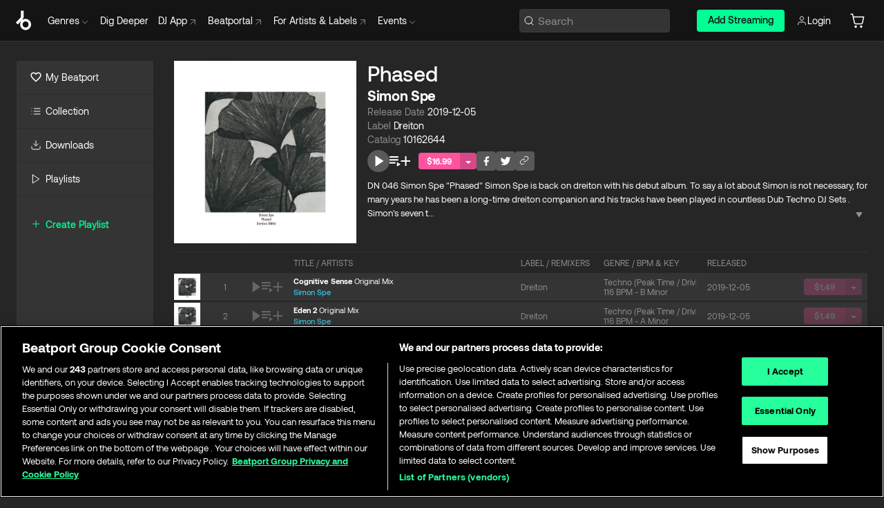

--- FILE ---
content_type: text/html; charset=utf-8
request_url: https://www.beatport.com/release/phased/2785896
body_size: 67688
content:
<!DOCTYPE html><html lang="en"><head><meta charSet="utf-8" data-next-head=""/><meta name="viewport" content="width=device-width" data-next-head=""/><link rel="canonical" hrefLang="en" href="https://www.beatport.com/release/phased/2785896" data-next-head=""/><link rel="alternate" hrefLang="de" href="https://www.beatport.com/de/release/phased/2785896" data-next-head=""/><link rel="alternate" hrefLang="fr" href="https://www.beatport.com/fr/release/phased/2785896" data-next-head=""/><link rel="alternate" hrefLang="es" href="https://www.beatport.com/es/release/phased/2785896" data-next-head=""/><link rel="alternate" hrefLang="it" href="https://www.beatport.com/it/release/phased/2785896" data-next-head=""/><link rel="alternate" hrefLang="ja" href="https://www.beatport.com/ja/release/phased/2785896" data-next-head=""/><link rel="alternate" hrefLang="pt" href="https://www.beatport.com/pt/release/phased/2785896" data-next-head=""/><link rel="alternate" hrefLang="nl" href="https://www.beatport.com/nl/release/phased/2785896" data-next-head=""/><title data-next-head="">Simon Spe - Phased [Dreiton] | Music &amp; Downloads on Beatport</title><meta property="og:title" content="Simon Spe - Phased [Dreiton] | Music &amp; Downloads on Beatport" data-next-head=""/><meta property="og:description" content="&quot;Simon Spe - Phased [Dreiton]&quot; | Find the latest releases here | #1 source for DJ Sets and more" data-next-head=""/><meta property="og:image" content="https://geo-media.beatport.com/image_size/1400x1400/cc6cc4ff-32dc-4318-928a-7c9e0687030f.jpg" data-next-head=""/><meta name="twitter:card" content="summary_large_image" data-next-head=""/><meta name="twitter:title" content="Simon Spe - Phased [Dreiton] | Music &amp; Downloads on Beatport" data-next-head=""/><meta name="twitter:description" content="&quot;Simon Spe - Phased [Dreiton]&quot; | Find the latest releases here | #1 source for DJ Sets and more" data-next-head=""/><meta name="twitter:image" content="https://geo-media.beatport.com/image_size/1400x1400/cc6cc4ff-32dc-4318-928a-7c9e0687030f.jpg" data-next-head=""/><meta name="description" content="&quot;Simon Spe - Phased [Dreiton]&quot; | Find the latest releases here | #1 source for DJ Sets and more" data-next-head=""/><link rel="icon" type="image/x-icon" href="/images/favicon-48x48.png" data-next-head=""/><link href="https://js.recurly.com/v4/recurly.css" rel="stylesheet" type="text/css" data-next-head=""/><meta name="bp-env" content="production"/><link rel="preload" href="/icons/sprite.svg" as="image"/><link rel="preload" href="/_next/static/media/9617edd9e02a645a-s.p.ttf" as="font" type="font/ttf" crossorigin="anonymous" data-next-font="size-adjust"/><link rel="preload" href="/_next/static/media/9438673d1e72232d-s.p.ttf" as="font" type="font/ttf" crossorigin="anonymous" data-next-font="size-adjust"/><link rel="preload" href="/_next/static/media/db5c0e5da3a6b3a9-s.p.ttf" as="font" type="font/ttf" crossorigin="anonymous" data-next-font="size-adjust"/><script id="google-analytics" data-nscript="beforeInteractive">
                (function(w,d,s,l,i){w[l]=w[l]||[];w[l].push({'gtm.start':
                new Date().getTime(),event:'gtm.js'});var f=d.getElementsByTagName(s)[0],
                j=d.createElement(s),dl=l!='dataLayer'?'&l='+l:'';j.async=true;j.src=
                'https://www.googletagmanager.com/gtm.js?id='+i+dl;f.parentNode.insertBefore(j,f);
                })(window,document,'script','dataLayer','GTM-TXN4GRJ');
            </script><link rel="preload" href="/_next/static/css/875348070ae80ebd.css" as="style"/><link rel="stylesheet" href="/_next/static/css/875348070ae80ebd.css" data-n-g=""/><noscript data-n-css=""></noscript><script defer="" nomodule="" src="/_next/static/chunks/polyfills-42372ed130431b0a.js"></script><script id="ab-tasty" src="https://try.abtasty.com/6a6f6df6afac8eb063d6dbbd68afdcc7.js" defer="" data-nscript="beforeInteractive"></script><script src="https://songbird.cardinalcommerce.com/edge/v1/songbird.js" defer="" data-nscript="beforeInteractive"></script><script id="pap_x2s6df8d" src="https://loopmasters.postaffiliatepro.com/scripts/trackjs.js" defer="" data-nscript="beforeInteractive"></script><script src="/_next/static/chunks/webpack-bf5fa797fa17c78d.js" defer=""></script><script src="/_next/static/chunks/framework-c65ff8b3b39d682e.js" defer=""></script><script src="/_next/static/chunks/main-ac975229676787c4.js" defer=""></script><script src="/_next/static/chunks/pages/_app-bdebefc483220714.js" defer=""></script><script src="/_next/static/chunks/1672-ecdce7fadf215227.js" defer=""></script><script src="/_next/static/chunks/7642-7da32f6e1a38c097.js" defer=""></script><script src="/_next/static/chunks/1662-bf5a1a51c032dba1.js" defer=""></script><script src="/_next/static/chunks/pages/release/%5Bdescription%5D/%5Bid%5D-d46086abaee47714.js" defer=""></script><script src="/_next/static/wq3X6HDhWAAa9oMiZJNhq/_buildManifest.js" defer=""></script><script src="/_next/static/wq3X6HDhWAAa9oMiZJNhq/_ssgManifest.js" defer=""></script><style data-styled="" data-styled-version="6.1.19">.ijeyIR{box-sizing:border-box;display:flex;flex-direction:row;justify-content:center;align-items:center;padding:0.313rem 1rem 0.438rem;gap:0.5rem;border-radius:0.25rem;cursor:pointer;font-family:'aeonikFont','aeonikFont Fallback';font-size:0.875rem;line-height:1.25rem;font-weight:500;color:#141414;}/*!sc*/
.ijeyIR.primary{background:#01FF95;}/*!sc*/
.ijeyIR.primary:hover{background:#00E586;}/*!sc*/
.ijeyIR.primary.primary.disabled{pointer-events:none;color:#343434;background:#5A5A5A;}/*!sc*/
.ijeyIR.outline{border:0.063rem solid;border-image-source:linear-gradient( 0deg,rgba(0,0,0,0.6),rgba(0,0,0,0.6) ),linear-gradient( 0deg,#01FF95,#01FF95 );color:#01FF95;}/*!sc*/
.ijeyIR.outline:hover{border:0.063rem solid;color:#141414;background:#01FF95;}/*!sc*/
.ijeyIR.outline.outline.disabled{background:transparent;color:#01FF95;opacity:50%;}/*!sc*/
.ijeyIR.outline-secondary{border:0.063rem solid;border-color:#8C8C8C;color:#FFFFFF;}/*!sc*/
.ijeyIR.outline-secondary:hover{background:#8C8C8C;}/*!sc*/
.ijeyIR.outline-secondary.outline.disabled{background:transparent;color:#FFFFFF;opacity:50%;}/*!sc*/
.ijeyIR.tertiary{color:#FFFFFF;background:#8C8C8C;}/*!sc*/
.ijeyIR.tertiary:hover{background:#4D4D4D;}/*!sc*/
.ijeyIR.tertiary.tertiary.disabled{background:#8C8C8C;opacity:0.5;}/*!sc*/
.ijeyIR.secondary{color:#FFFFFF;background:#4D4D4D;}/*!sc*/
.ijeyIR.secondary:hover{background:#8C8C8C;}/*!sc*/
.ijeyIR.secondary.disabled{background:#8C8C8C;opacity:0.5;}/*!sc*/
.ijeyIR.danger{color:#FFFFFF;background:#CF222E;}/*!sc*/
.ijeyIR.danger:hover{background:#CF222E;}/*!sc*/
.ijeyIR.danger.disabled{background:#8C8C8C;opacity:0.5;}/*!sc*/
.ijeyIR.transparent,.ijeyIR.transparent-danger{color:#FFFFFF;border:0.125rem solid #5A5A5A;padding:0.313rem 0.75rem;gap:0.375rem;}/*!sc*/
.ijeyIR.transparent:hover{background:#5A5A5A;}/*!sc*/
.ijeyIR.transparent-danger:hover{border:0.125rem solid #CF222E;background:#CF222E;}/*!sc*/
.ijeyIR.link{color:#FFFFFF;}/*!sc*/
.ijeyIR.primary-link{color:#01FF95;}/*!sc*/
.ijeyIR.primary-link.disabled{cursor:default;}/*!sc*/
.ijeyIR.text{color:#B3B3B3;}/*!sc*/
.ijeyIR.text:hover{color:#FFFFFF;text-decoration:underline;}/*!sc*/
.ijeyIR.underline-link{color:#B3B3B3;text-decoration:underline;padding:0.25rem;}/*!sc*/
.ijeyIR.unstyled{background:none;border:none;padding:0;margin:0;color:inherit;background-color:transparent;}/*!sc*/
.ijeyIR.w-100{width:100%;}/*!sc*/
.ijeyIR.w-75{width:75%;}/*!sc*/
.ijeyIR.w-50{width:50%;}/*!sc*/
.ijeyIR.w-25{width:25%;}/*!sc*/
.ijeyIR.squared{padding:0.313rem;}/*!sc*/
data-styled.g1[id="Button-style__ButtonStyled-sc-d61a654-0"]{content:"ijeyIR,"}/*!sc*/
.gAsOaI{display:flex;flex-wrap:wrap;flex-direction:row;justify-content:space-between;align-items:center;font-family:'aeonikFont','aeonikFont Fallback';font-style:normal;font-weight:400;font-size:14px;line-height:20px;letter-spacing:-0.006em;color:#8C8C8C;}/*!sc*/
data-styled.g14[id="Pager-style__Wrapper-sc-47555d13-7"]{content:"gAsOaI,"}/*!sc*/
.hWYVML{display:flex;flex-direction:row;width:100%;}/*!sc*/
.hWYVML.right{justify-content:flex-end;}/*!sc*/
data-styled.g15[id="Pager-style__PagerWrapper-sc-47555d13-8"]{content:"hWYVML,"}/*!sc*/
.juetxu{position:relative;margin-left:0.75rem;padding:0.5rem 0;}/*!sc*/
.juetxu a,.juetxu button{display:flex;flex-direction:row;gap:0.3125rem;cursor:pointer;align-items:center;padding:0.313rem 0.25rem 0.438rem 0.25rem;color:#FFFFFF;}/*!sc*/
.juetxu a svg,.juetxu button svg{stroke:#FFFFFF;}/*!sc*/
@media (min-width: 1200px){.juetxu a:hover,.juetxu button:hover{color:#01FF95;}.juetxu a:hover svg,.juetxu button:hover svg{stroke:#01FF95;}}/*!sc*/
@media (min-width: 1200px){.juetxu a,.juetxu button{padding:0;}.juetxu a svg,.juetxu button svg{width:1.3rem;height:1.3rem;}}/*!sc*/
data-styled.g31[id="HeaderCart-style__AccountCartMenuItem-sc-1d237d81-2"]{content:"juetxu,"}/*!sc*/
.NbRgr{position:absolute;top:3.6875rem;left:50%;transform:translate(-50%,1px);transition:opacity 0.2s ease;background:#141414;border-radius:0 0 1rem 1rem;display:block;z-index:900;cursor:default;opacity:0;visibility:hidden;pointer-events:none;box-shadow:0 0.5rem 1.5rem rgba(0,0,0,0.5);}/*!sc*/
.NbRgr[data-dropdown-type='genre']{width:100%;max-width:90rem;}/*!sc*/
.NbRgr[data-dropdown-type='events']{left:auto;min-width:12.5rem;margin:0 0 0 4.75rem;}/*!sc*/
.NbRgr[data-visible='true']{opacity:1;pointer-events:auto;visibility:visible;}/*!sc*/
data-styled.g42[id="HeaderDropdownToggle-style__DropdownMenu-sc-8d48e9cb-0"]{content:"NbRgr,"}/*!sc*/
.bnLgXh{display:flex;flex-direction:column;padding:0.5rem 0;}/*!sc*/
.bnLgXh a{padding:0.5rem 1.5rem;color:#B3B3B3;text-decoration:none;display:flex;align-items:center;transition:background-color 0.2s ease;}/*!sc*/
.bnLgXh a:hover{color:#FFFFFF;}/*!sc*/
.bnLgXh a:hover >svg{stroke:#01FF95;}/*!sc*/
data-styled.g44[id="HeaderEventsSubMenu-style__EventsSubMenuWrapper-sc-d3bdcde1-0"]{content:"bnLgXh,"}/*!sc*/
.enfcr{display:grid;grid-template-columns:1fr;flex-direction:row;justify-content:space-between;align-items:flex-start;width:100%;padding:1.5rem;gap:2rem;}/*!sc*/
data-styled.g50[id="HeaderGenreSubMenu-style__GenreDropDownGrid-sc-41f97c98-4"]{content:"enfcr,"}/*!sc*/
.dLqcKV{display:flex;flex-direction:row;position:absolute;top:0;left:0;right:0;z-index:1000;height:60px;width:100%;font-size:0.875rem;background:#141414;border-bottom:0.0625rem solid #333333;}/*!sc*/
.dLqcKV.header-fixed{position:fixed;}/*!sc*/
.dLqcKV ul> li{display:inline-flex;vertical-align:middle;}/*!sc*/
.dLqcKV span:not(.new_tag){display:flex;flex-direction:row;}/*!sc*/
.dLqcKV span:not(.new_tag) >img{margin-right:0.25rem;}/*!sc*/
.dLqcKV span:not(.new_tag) svg{stroke:#8C8C8C;}/*!sc*/
@keyframes slideDown{from{transform:translateY(-100%);}to{transform:translateY(0);}}/*!sc*/
data-styled.g52[id="Header-style__HeaderWrapper-sc-8ba2c440-0"]{content:"dLqcKV,"}/*!sc*/
.iNvsde{display:flex;flex-direction:row;width:100%;max-width:90rem;margin:0 auto;align-items:center;}/*!sc*/
.iNvsde svg{stroke:#8C8C8C;}/*!sc*/
.iNvsde >ul .dropdown_menu{animation:growDown 300ms ease-in-out forwards;transform-origin:top center;}/*!sc*/
.iNvsde >ul >li{line-height:1.25rem;padding:1.25rem 0.4375rem;cursor:pointer;}/*!sc*/
.iNvsde >ul >li.header_item:not(.dropdown_toggle):hover div{display:flex;}/*!sc*/
.iNvsde >ul >li.account button{padding:0;}/*!sc*/
.iNvsde >ul >li button{font-weight:400;}/*!sc*/
.iNvsde >ul .header_item [aria-expanded="true"] .rotatable svg{stroke:#01FF95;transform:rotate(180deg);margin-top:0.3125rem;}/*!sc*/
.iNvsde >ul .header_item .svg_wrapper{display:flex;align-items:center;height:100%;}/*!sc*/
.iNvsde >ul .header_item .svg_wrapper img{border-radius:50%;}/*!sc*/
.iNvsde >ul .header_item a[target="_blank"]:hover svg{stroke:#01FF95;}/*!sc*/
.iNvsde span{align-items:center;}/*!sc*/
.iNvsde span >img{margin-left:0.125rem;margin-bottom:0.0625rem;}/*!sc*/
@keyframes growDown{0%{transform:scaleY(0);}100%{transform:scaleY(1);}}/*!sc*/
data-styled.g54[id="Header-style__DesktopHeader-sc-8ba2c440-2"]{content:"iNvsde,"}/*!sc*/
.gSbytK{min-width:8rem;margin-left:1rem;}/*!sc*/
.gSbytK >li{padding:0 0 0 0.25rem;}/*!sc*/
.gSbytK >li button{padding:0.8rem 0.75rem 0.5rem 0.25rem;}/*!sc*/
@media (min-width: 768px){.gSbytK{width:100%;}}/*!sc*/
@media (min-width: 1200px){.gSbytK{min-width:44.5rem;}}/*!sc*/
data-styled.g55[id="Header-style__LeftRegion-sc-8ba2c440-3"]{content:"gSbytK,"}/*!sc*/
.kkpwdl{display:flex;justify-content:flex-end;align-items:center;width:100%;padding-right:1.25rem;}/*!sc*/
.kkpwdl .svg_wrapper{display:flex;align-items:center;height:100%;}/*!sc*/
.kkpwdl div.account_avatar{width:2rem;height:2rem;}/*!sc*/
.kkpwdl div.account_avatar img{border-radius:50%;}/*!sc*/
.kkpwdl .subscription_button a{padding:0.313rem 1rem 0.438rem;border-radius:0.25rem;font-weight:500;color:#141414;background:#01FF95;}/*!sc*/
.kkpwdl .subscription_button a:hover{background:#00E586;}/*!sc*/
@media (min-width: 768px){.kkpwdl{min-width:9.5rem;max-width:49.375rem;}}/*!sc*/
@media (min-width: 1200px){.kkpwdl li.search:first-child{width:100%;max-width:28.375rem;padding:0 0.5rem 0 0;}.kkpwdl li.subscription_button{min-width:9rem;}}/*!sc*/
data-styled.g56[id="Header-style__RightRegion-sc-8ba2c440-4"]{content:"kkpwdl,"}/*!sc*/
.jbAoJh{height:1.8125rem;width:1.375rem;margin-right:0.625rem;}/*!sc*/
data-styled.g59[id="Header-style__BeatportLogoLarge-sc-8ba2c440-7"]{content:"jbAoJh,"}/*!sc*/
.dtastp{display:flex;align-items:center;width:100%;max-width:28.375rem;padding:0 1.5rem;}/*!sc*/
.dtastp >button>svg{margin-right:1.25rem;height:1.25rem;stroke-width:0.125rem;}/*!sc*/
data-styled.g62[id="Header-style__HeaderSearchWrapper-sc-8ba2c440-10"]{content:"dtastp,"}/*!sc*/
.biDNjJ{display:flex;flex:1;width:100%;border:0.0625rem solid #383838;border-radius:0.25rem;background:#343434;}/*!sc*/
.biDNjJ:focus-within{border:0.0625rem solid #01FF95;box-shadow:0px 0px 0px 3px rgba(1, 255, 149, 0.15);outline:0.125rem solid transparent;outline-offset:0.125rem;}/*!sc*/
.biDNjJ div:first-child{display:flex;align-items:center;pointer-events:none;margin-left:0.3125rem;}/*!sc*/
.biDNjJ button{display:flex;align-items:center;margin-right:0.625rem;z-index:100000;}/*!sc*/
.biDNjJ img{margin-left:0.3125rem;margin-top:0.0625rem;height:1rem;width:1rem;}/*!sc*/
.biDNjJ input{height:2rem;margin-left:0.3125rem;width:100%;background:inherit;outline:none;border:none;}/*!sc*/
.biDNjJ input::placeholder{color:#8C8C8C;}/*!sc*/
data-styled.g63[id="Header-style__HeaderSearch-sc-8ba2c440-11"]{content:"biDNjJ,"}/*!sc*/
.euLgcx{font-size:max(100%,16px);}/*!sc*/
.euLgcx:focus::placeholder{color:transparent;}/*!sc*/
data-styled.g66[id="Search-style__SearchInput-sc-224b2fdd-1"]{content:"euLgcx,"}/*!sc*/
.lbiWun{display:flex;flex-direction:column;justify-content:center;align-items:flex-start;padding:1.25rem;}/*!sc*/
.lbiWun.default{background-color:#262626;}/*!sc*/
.lbiWun.bg-primary{background-color:#01FF95;}/*!sc*/
.lbiWun.bg-secondary{background-color:#8C8C8C;}/*!sc*/
.lbiWun.bg-outline{border:0.063rem solid;border-image-source:linear-gradient( 0deg,rgba(0,0,0,0.6),rgba(0,0,0,0.6) ),linear-gradient( 0deg,#01FF95,#01FF95 );}/*!sc*/
.lbiWun.bg-tertiary{background-color:#343434;}/*!sc*/
.lbiWun.bg-pink{background-color:#FF53A0;}/*!sc*/
.lbiWun.bg-blue{background-color:#39C0DE;}/*!sc*/
.lbiWun.bg-purple{background-color:#9654FA;}/*!sc*/
.lbiWun.bg-danger{background-color:#CF222E;}/*!sc*/
.lbiWun.bg-warn{background-color:#F1B02E;}/*!sc*/
.lbiWun.bg-white{background-color:#FFFFFF;}/*!sc*/
.lbiWun.text-black{color:#000000;}/*!sc*/
.lbiWun.text-default{color:#FFFFFF;}/*!sc*/
.lbiWun.text-primary{color:#01FF95;}/*!sc*/
.lbiWun.text-secondary{color:#8C8C8C;}/*!sc*/
.lbiWun.text-tertiary{color:#343434;}/*!sc*/
.lbiWun.text-pink{color:#FF53A0;}/*!sc*/
.lbiWun.text-blue{color:#39C0DE;}/*!sc*/
.lbiWun.text-purple{color:#9654FA;}/*!sc*/
.lbiWun.text-danger{color:#CF222E;}/*!sc*/
.lbiWun.text-warn{color:#F1B02E;}/*!sc*/
.lbiWun.w-100{width:100%;}/*!sc*/
.lbiWun.w-90{width:90%;}/*!sc*/
.lbiWun.w-80{width:80%;}/*!sc*/
.lbiWun.w-75{width:75%;}/*!sc*/
.lbiWun.w-70{width:70%;}/*!sc*/
.lbiWun.w-60{width:60%;}/*!sc*/
.lbiWun.w-50{width:50%;}/*!sc*/
.lbiWun.w-40{width:40%;}/*!sc*/
.lbiWun.w-30{width:30%;}/*!sc*/
.lbiWun.w-25{width:25%;}/*!sc*/
.lbiWun.w-20{width:20%;}/*!sc*/
.lbiWun.w-10{width:10%;}/*!sc*/
.lbiWun.size-xxx-small{font-weight:400;font-size:0.625rem;line-height:1rem;}/*!sc*/
.lbiWun.size-xx-small{font-weight:400;font-size:0.688rem;line-height:1rem;}/*!sc*/
.lbiWun.size-x-small{font-weight:400;font-size:0.75rem;line-height:1rem;}/*!sc*/
.lbiWun.size-small{font-weight:400;font-size:0.813rem;line-height:1.25rem;}/*!sc*/
.lbiWun.size-medium{font-weight:400;font-size:0.875rem;line-height:1.25rem;}/*!sc*/
.lbiWun.size-large{font-weight:400;font-size:0.938rem;line-height:1.25rem;}/*!sc*/
.lbiWun.size-x-large{font-weight:400;font-size:1rem;line-height:1.5rem;}/*!sc*/
.lbiWun.size-xx-large{font-weight:400;font-size:1.125rem;line-height:1.5rem;}/*!sc*/
.lbiWun.size-xxx-large{font-weight:400;font-size:1.25rem;line-height:2rem;}/*!sc*/
.lbiWun.p-0{padding:0;}/*!sc*/
.lbiWun.p-1{padding:0.063rem;}/*!sc*/
.lbiWun.p-2{padding:0.125rem;}/*!sc*/
.lbiWun.p-3{padding:0.188rem;}/*!sc*/
.lbiWun.p-4{padding:0.25rem;}/*!sc*/
.lbiWun.p-5{padding:0.313rem;}/*!sc*/
.lbiWun.p-6{padding:0.375rem;}/*!sc*/
.lbiWun.p-7{padding:0.438rem;}/*!sc*/
.lbiWun.p-8{padding:0.5rem;}/*!sc*/
.lbiWun.p-9{padding:0.563rem;}/*!sc*/
.lbiWun.p-10{padding:0.625rem;}/*!sc*/
.lbiWun.p-15{padding:0.938rem;}/*!sc*/
.lbiWun.p-20{padding:1.25rem;}/*!sc*/
.lbiWun.gap-0{gap:0;}/*!sc*/
.lbiWun.gap-1{gap:0.063rem;}/*!sc*/
.lbiWun.gap-2{gap:0.125rem;}/*!sc*/
.lbiWun.gap-3{gap:0.188rem;}/*!sc*/
.lbiWun.gap-4{gap:0.25rem;}/*!sc*/
.lbiWun.gap-5{gap:0.313rem;}/*!sc*/
.lbiWun.gap-6{gap:0.375rem;}/*!sc*/
.lbiWun.gap-7{gap:0.438rem;}/*!sc*/
.lbiWun.gap-8{gap:0.5rem;}/*!sc*/
.lbiWun.gap-9{gap:0.563rem;}/*!sc*/
.lbiWun.gap-10{gap:0.625rem;}/*!sc*/
.lbiWun.gap-15{gap:0.938rem;}/*!sc*/
.lbiWun.gap-20{gap:1.25rem;}/*!sc*/
.lbiWun.gap-40{gap:2.5rem;}/*!sc*/
.lbiWun.radius-4{border-radius:0.25rem;}/*!sc*/
.lbiWun.radius-6{border-radius:0.375rem;}/*!sc*/
.lbiWun.radius-8{border-radius:0.5rem;}/*!sc*/
.lbiWun.radius-10{border-radius:0.625rem;}/*!sc*/
.lbiWun.radius-12{border-radius:0.75rem;}/*!sc*/
.lbiWun.radius-14{border-radius:0.875rem;}/*!sc*/
.lbiWun.radius-16{border-radius:1rem;}/*!sc*/
.lbiWun.radius-18{border-radius:1.125rem;}/*!sc*/
.lbiWun.radius-20{border-radius:1.25rem;}/*!sc*/
.lbiWun.radius-22{border-radius:1.375rem;}/*!sc*/
.lbiWun.radius-24{border-radius:1.5rem;}/*!sc*/
.lbiWun.radius-26{border-radius:1.625rem;}/*!sc*/
data-styled.g72[id="Box-style__BoxWrapper-sc-d58463f7-0"]{content:"lbiWun,"}/*!sc*/
.fJivyZ{position:fixed;top:3.75rem;left:calc(100% - 370px);width:22.5rem;display:flex;flex-direction:column;gap:0.5rem;font-size:0.875rem;line-height:1.25rem;z-index:999;}/*!sc*/
@media (min-width: 580px){.fJivyZ{left:calc(100% - 385px);}}/*!sc*/
@media (min-width: 768px){.fJivyZ{left:calc(100% - 385px);}}/*!sc*/
@media (min-width: 1200px){.fJivyZ{left:calc(100% - 385px);}}/*!sc*/
@media (min-width: 1440px){.fJivyZ{left:initial;right:calc((100% - 1371px) / 2);}}/*!sc*/
data-styled.g99[id="Notifications-style__Wrapper-sc-212da99e-1"]{content:"fJivyZ,"}/*!sc*/
.ocBeZ{padding:8px;font-family:'aeonikFont','aeonikFont Fallback';font-style:normal;font-weight:400;font-size:12px;line-height:14px;color:#8C8C8C;}/*!sc*/
.ocBeZ.p-0{padding:0;}/*!sc*/
.ocBeZ.px-0{padding-left:0;padding-right:0;}/*!sc*/
.ocBeZ.py-0{padding-top:0;padding-bottom:0;}/*!sc*/
.ocBeZ .tombstoned{opacity:0.15;}/*!sc*/
.ocBeZ .selectable:hover{opacity:1;}/*!sc*/
data-styled.g100[id="Table-style__TableCell-sc-daa17f0f-0"]{content:"ocBeZ,"}/*!sc*/
.hkdCjs{display:flex;flex-direction:column;justify-content:flex-start;align-items:flex-start;width:100%;}/*!sc*/
data-styled.g102[id="Table-style__TableData-sc-daa17f0f-2"]{content:"hkdCjs,"}/*!sc*/
.eiLxDd{width:100%;display:flex;flex-direction:row;justify-content:space-between;align-items:center;text-transform:uppercase;}/*!sc*/
data-styled.g103[id="Table-style__TableHeader-sc-daa17f0f-3"]{content:"eiLxDd,"}/*!sc*/
.iQGXHD{width:100%;display:flex;flex-direction:column;justify-content:flex-start;align-items:flex-start;margin-top:12px;border-top:1px solid #333333;}/*!sc*/
.iQGXHD a:hover{text-decoration:underline;}/*!sc*/
data-styled.g104[id="Table-style__Table-sc-daa17f0f-4"]{content:"iQGXHD,"}/*!sc*/
.eRdJSx{display:flex;flex-direction:row;justify-content:center;align-items:center;float:inline-end;}/*!sc*/
data-styled.g111[id="AddToCart-style__Control-sc-c1c0d228-0"]{content:"eRdJSx,"}/*!sc*/
.gnZIxO{border:none;margin:0;padding:0;font:inherit;background:transparent;cursor:pointer;width:3.75rem;background:#FF53A0;color:#FFFFFF;border-radius:0.25rem 0rem 0rem 0.25rem;padding:0.25rem 0.5rem;font-family:'aeonikFont','aeonikFont Fallback';font-style:normal;font-weight:700;font-size:0.75rem;line-height:1rem;text-align:center;}/*!sc*/
data-styled.g114[id="AddToCart-style__PriceButton-sc-c1c0d228-3"]{content:"gnZIxO,"}/*!sc*/
.cEcpzi{border:none;margin:0;padding:0;font:inherit;background:transparent;cursor:pointer;background:#d64988;border-radius:0rem 0.25rem 0.25rem 0rem;padding:0.25rem;font-weight:700;font-size:0.75rem;line-height:1rem;}/*!sc*/
.cEcpzi i{margin:0.25rem;display:inline-block;vertical-align:middle;border-left:0.25rem solid transparent;border-right:0.25rem solid transparent;border-top:0.25rem solid #FFFFFF;}/*!sc*/
.cEcpzi >div>svg{width:1rem;height:1rem;}/*!sc*/
data-styled.g116[id="AddToCart-style__ArrowButton-sc-c1c0d228-5"]{content:"cEcpzi,"}/*!sc*/
.bZCrsf{display:none;flex-direction:center;justify-content:center;background:#000;padding:4px;font-weight:400;font-size:12px;line-height:16px;border-radius:8px;transition:background 0.2s;background:#141414;color:#FFFFFF;text-align:center;padding:4px 4px;width:86px;position:absolute;z-index:2;filter:none;left:50%;margin-left:-43px;}/*!sc*/
.bZCrsf.top{bottom:155%;}/*!sc*/
.bZCrsf.top:after{position:absolute;content:"";top:100%;left:50%;margin-left:-5px;border:5px solid transparent;border-top-color:#141414;}/*!sc*/
.bZCrsf.top-left{bottom:155%;left:-60%;}/*!sc*/
.bZCrsf.top-left:after{position:absolute;content:"";top:100%;margin-right:-50px;border:5px solid transparent;border-top-color:#141414;}/*!sc*/
.bZCrsf.top-right{bottom:155%;right:-60%;}/*!sc*/
.bZCrsf.top-right:after{position:absolute;content:"";top:100%;margin-left:-50px;border:5px solid transparent;border-top-color:#141414;}/*!sc*/
.bZCrsf.bottom{top:115%;}/*!sc*/
.bZCrsf.bottom:before{position:absolute;content:"";bottom:100%;left:50%;margin-left:-5px;border:5px solid transparent;border-bottom-color:#141414;}/*!sc*/
.bZCrsf.left{right:calc(100% + 0.4rem);top:0;bottom:0;margin:auto 0;left:unset;margin-left:unset;height:1.7rem;padding:0.3rem 0.6rem;width:600px;max-width:max-content;}/*!sc*/
.bZCrsf.left:after{position:absolute;content:"";top:50%;left:100%;margin-top:-5px;border:5px solid transparent;border-left-color:#141414;}/*!sc*/
data-styled.g119[id="Tooltip-style__TooltipContainer-sc-715cbc58-0"]{content:"bZCrsf,"}/*!sc*/
.gMqswG{position:relative;}/*!sc*/
.gMqswG:hover .Tooltip-style__TooltipContainer-sc-715cbc58-0{display:flex;}/*!sc*/
data-styled.g120[id="Tooltip-style__Wrapper-sc-715cbc58-1"]{content:"gMqswG,"}/*!sc*/
.kFZIkq{display:flex;align-items:center;position:relative;}/*!sc*/
.kFZIkq:hover svg{filter:drop-shadow(0 0 7px #fff);}/*!sc*/
.kFZIkq:disabled svg{filter:unset;}/*!sc*/
data-styled.g121[id="AddToPlaylist-style__Control-sc-656bcea4-0"]{content:"kFZIkq,"}/*!sc*/
.hUFVVX{display:flex;align-items:center;position:relative;}/*!sc*/
.hUFVVX:hover svg{filter:drop-shadow(0 0 7px #fff);}/*!sc*/
.hUFVVX:disabled svg{filter:unset;}/*!sc*/
data-styled.g122[id="AddToQueue-style__Control-sc-2c5d32af-0"]{content:"hUFVVX,"}/*!sc*/
.kyoyxE{display:flex;align-items:center;position:relative;}/*!sc*/
.kyoyxE:hover svg{filter:drop-shadow(0 0 7px #FFFFFF);fill:#FFFFFF;}/*!sc*/
.kyoyxE:disabled svg{filter:unset;}/*!sc*/
data-styled.g123[id="Play-style__Control-sc-bdba3bac-0"]{content:"kyoyxE,"}/*!sc*/
.dQMREa{position:relative;background:#585858;border-radius:4px;padding:6px;transition:background 0.2s;}/*!sc*/
.dQMREa:hover{background:#383838;cursor:pointer;}/*!sc*/
data-styled.g124[id="Share-style__CopyBtn-sc-377d9d38-0"]{content:"dQMREa,"}/*!sc*/
.gTuXzf{display:flex;flex-direction:column;gap:4px;}/*!sc*/
.gTuXzf span{ont-family:"Aeonik";font-style:normal;font-weight:400;font-size:14px;line-height:20px;letter-spacing:-0.006em;color:#FFFFFF;}/*!sc*/
.gTuXzf div{display:flex;flex-direction:row;gap:8px;width:100%;}/*!sc*/
.gTuXzf div input{padding:4px 8px;width:100%;background:#ffffff;border:1px solid #d0d7de;border-radius:4px;font-family:'aeonikFont','aeonikFont Fallback';font-style:normal;font-weight:400;font-size:14px;line-height:20px;color:#8C8C8C;}/*!sc*/
data-styled.g125[id="Share-style__LinkItem-sc-377d9d38-1"]{content:"gTuXzf,"}/*!sc*/
.gkGrMR{position:absolute;display:flex;flex-direction:column;gap:16px;padding:16px;top:25px;right:0;width:275px;background:#262626;border:1px solid #383838;filter:drop-shadow(0px 8px 24px rgba(0,0,0,0.2));border-radius:6px;z-index:10;transition:opacity 0.3s;visibility:hidden;opacity:1;}/*!sc*/
data-styled.g126[id="Share-style__ShareLink-sc-377d9d38-2"]{content:"gkGrMR,"}/*!sc*/
.kAYAlh{position:relative;background:#585858;border-radius:4px;padding:6px;transition:background 0.2s;}/*!sc*/
.kAYAlh.disabled{cursor:not-allowed;}/*!sc*/
.kAYAlh.enabled:hover{background:#383838;cursor:pointer;}/*!sc*/
.kAYAlh.enabled:hover .Share-style__ShareLink-sc-377d9d38-2{visibility:visible;opacity:1;}/*!sc*/
data-styled.g127[id="Share-style__Item-sc-377d9d38-3"]{content:"kAYAlh,"}/*!sc*/
.jJBBIf{display:flex;flex-direction:row;justify-content:space-between;align-items:center;gap:8px;}/*!sc*/
data-styled.g128[id="Share-style__Wrapper-sc-377d9d38-4"]{content:"jJBBIf,"}/*!sc*/
.fRfnMo{text-overflow:ellipsis;overflow:hidden;width:auto;}/*!sc*/
data-styled.g133[id="Marquee-style__MarqueeElement-sc-b0373cc7-0"]{content:"fRfnMo,"}/*!sc*/
.cgyUez{overflow:hidden;width:100%;display:grid;grid-auto-flow:column;position:relative;white-space:nowrap;}/*!sc*/
.cgyUez>.Marquee-style__MarqueeElement-sc-b0373cc7-0{display:inline-block;width:max-content;}/*!sc*/
.cgyUez>.Marquee-style__MarqueeElement-sc-b0373cc7-0:nth-child(2){margin-left:16px;visibility:hidden;}/*!sc*/
.cgyUez>.Marquee-style__MarqueeElement-sc-b0373cc7-0{white-space:nowrap;}/*!sc*/
.REvIQ{overflow:hidden;width:100%;display:grid;grid-auto-flow:column;position:relative;}/*!sc*/
.REvIQ>.Marquee-style__MarqueeElement-sc-b0373cc7-0{display:inline-block;width:max-content;}/*!sc*/
.REvIQ>.Marquee-style__MarqueeElement-sc-b0373cc7-0:nth-child(2){margin-left:16px;visibility:hidden;}/*!sc*/
data-styled.g134[id="Marquee-style__MarqueeWrapper-sc-b0373cc7-1"]{content:"cgyUez,REvIQ,"}/*!sc*/
.jauYou{display:grid;grid-template-columns:1fr;width:100%;}/*!sc*/
data-styled.g135[id="Marquee-style__MarqueeGrid-sc-b0373cc7-2"]{content:"jauYou,"}/*!sc*/
.cogVwS .fade{opacity:0.25;transition:opacity 0.2s ease-in-out;}/*!sc*/
.cogVwS .row{justify-content:flex-start;}/*!sc*/
.cogVwS .row:hover .fade{opacity:1;}/*!sc*/
.cogVwS .row.current{background:#494949;}/*!sc*/
.cogVwS .cell{padding-top:0;padding-bottom:0;}/*!sc*/
.cogVwS .cell a:hover{text-decoration:underline;}/*!sc*/
.cogVwS .cell.price{font-size:0.875rem;font-weight:700;color:#ffffff;}/*!sc*/
.cogVwS .controls{padding-left:0;width:7.5rem;min-width:7.5rem;}/*!sc*/
.cogVwS .title{width:100%;flex-grow:1;overflow:hidden;}/*!sc*/
.cogVwS .title .container{overflow:hidden;}/*!sc*/
.cogVwS .title .container >div,.cogVwS .title .container >a>span{overflow:hidden;}/*!sc*/
.cogVwS .format{width:8.5rem;min-width:8.5rem;}/*!sc*/
.cogVwS .price{width:4.5rem;min-width:4.5rem;}/*!sc*/
.cogVwS .cart-actions{width:7.5rem;min-width:7.5rem;display:flex;justify-content:flex-end;}/*!sc*/
.cogVwS .card{width:7.5rem;min-width:7.5rem;display:flex;justify-content:flex-end;}/*!sc*/
.cogVwS.numbers .controls{width:10.3125rem;min-width:10.3125rem;}/*!sc*/
data-styled.g144[id="Tables-shared-style__Wrapper-sc-74ae448d-7"]{content:"cogVwS,"}/*!sc*/
.gnNNLl{display:flex;align-items:center;justify-content:flex-start;position:fixed;bottom:calc(0px + 1rem);right:1rem;height:2.5rem;padding:0 1rem;font-weight:500;background:#39C0DE;border-radius:2rem;color:#141414;overflow:hidden;transition:all 0.5s ease-in-out;z-index:3;max-width:2.5rem;}/*!sc*/
.gnNNLl >svg{min-width:1rem;min-height:1rem;margin-left:-0.2rem;margin-right:0.5rem;}/*!sc*/
.gnNNLl >span{transition:opacity 0.4s ease-in-out;opacity:0;}/*!sc*/
@media (min-width: 1024px){.gnNNLl{bottom:6rem;}.gnNNLl:hover{max-width:15rem;}.gnNNLl:hover >span{opacity:1;}}/*!sc*/
data-styled.g222[id="FeedbackButton-style__ButtonStyled-sc-f2d33d4-0"]{content:"gnNNLl,"}/*!sc*/
.ihbzho{background-color:#343434;display:flex;min-height:25rem;justify-content:center;padding:3rem 1.25rem 11rem 1.25rem;}/*!sc*/
@media (min-width: 1024px){.ihbzho{padding:3rem 1.25rem 7.7rem 1.25rem;}}/*!sc*/
data-styled.g234[id="Footer-style__FooterContainer-sc-b43f8293-0"]{content:"ihbzho,"}/*!sc*/
.fgpLBj{max-width:90rem;width:100%;margin:0 auto;display:flex;justify-content:space-between;gap:2rem 1rem;flex-direction:column;}/*!sc*/
@media (min-width: 768px){.fgpLBj{flex-direction:row;}}/*!sc*/
@media (min-width: 1024px){.fgpLBj{gap:2rem;}}/*!sc*/
@media (min-width: 1200px){.fgpLBj{padding:0 1.5rem;}}/*!sc*/
data-styled.g235[id="Footer-style__FooterMaxWidth-sc-b43f8293-1"]{content:"fgpLBj,"}/*!sc*/
.gUEqWx{display:flex;flex-direction:column;gap:2.5rem;flex:0 1 auto;order:1;min-width:15rem;justify-content:space-between;}/*!sc*/
@media (min-width: 1024px){.gUEqWx{min-width:16.25rem;}}/*!sc*/
data-styled.g236[id="Footer-style__BrandColumnContainer-sc-b43f8293-2"]{content:"gUEqWx,"}/*!sc*/
.byMywd{display:flex;flex-direction:column;justify-content:start;gap:2.5rem;}/*!sc*/
data-styled.g237[id="Footer-style__BrandWrapper-sc-b43f8293-3"]{content:"byMywd,"}/*!sc*/
.doukfB{display:flex;flex-wrap:wrap;align-items:center;gap:1rem;padding-right:0.625rem;}/*!sc*/
data-styled.g238[id="Footer-style__SocialLinksContainer-sc-b43f8293-4"]{content:"doukfB,"}/*!sc*/
.deeKUU{display:flex;flex-wrap:wrap;flex:1 1 auto;row-gap:2rem;max-width:45rem;order:3;justify-content:space-between;gap:1rem;}/*!sc*/
@media (min-width: 768px){.deeKUU{flex-wrap:nowrap;order:2;}}/*!sc*/
data-styled.g239[id="Footer-style__LinksColumnContainer-sc-b43f8293-5"]{content:"deeKUU,"}/*!sc*/
.frffGF{width:100%;}/*!sc*/
@media (min-width: 580px){.frffGF{max-width:10rem;}}/*!sc*/
data-styled.g240[id="Footer-style__LinksGroup-sc-b43f8293-6"]{content:"frffGF,"}/*!sc*/
.eCVjTm{color:#FFFFFF;font-family:'aeonikFont','aeonikFont Fallback';font-style:normal;font-weight:400;font-size:1rem;line-height:1.25rem;margin-bottom:1rem;display:block;}/*!sc*/
@media (min-width: 580px){.eCVjTm{font-size:0.75rem;line-height:1rem;}}/*!sc*/
data-styled.g241[id="Footer-style__GroupTitle-sc-b43f8293-7"]{content:"eCVjTm,"}/*!sc*/
.isQSnn{list-style:none;padding:0;}/*!sc*/
data-styled.g242[id="Footer-style__LinksList-sc-b43f8293-8"]{content:"isQSnn,"}/*!sc*/
.jkWbFH{color:#8C8C8C;font-family:'aeonikFont','aeonikFont Fallback';font-style:normal;font-weight:400;font-size:1rem;line-height:1.25rem;}/*!sc*/
.jkWbFH a,.jkWbFH button{cursor:pointer;}/*!sc*/
.jkWbFH button{text-align:start;font-weight:inherit;font-size:inherit;line-height:inherit;}/*!sc*/
.jkWbFH .listItemLink:hover,.jkWbFH button:hover{color:rgba(255,255,255,0.9);}/*!sc*/
@media (min-width: 580px){.jkWbFH{font-size:0.75rem;line-height:1rem;}}/*!sc*/
data-styled.g243[id="Footer-style__ListItem-sc-b43f8293-9"]{content:"jkWbFH,"}/*!sc*/
.bUSfnx{min-width:10.5rem;min-height:3.25rem;}/*!sc*/
data-styled.g244[id="Footer-style__LogoWrapper-sc-b43f8293-10"]{content:"bUSfnx,"}/*!sc*/
.dleova{display:block;color:#8C8C8C;font-size:0.75rem;font-family:'aeonikFont','aeonikFont Fallback';font-style:normal;font-weight:400;}/*!sc*/
data-styled.g245[id="Footer-style__Copyright-sc-b43f8293-11"]{content:"dleova,"}/*!sc*/
.fDLgIy{display:flex;flex-direction:row;gap:1rem;order:2;}/*!sc*/
@media (min-width: 768px){.fDLgIy{flex-direction:column;}}/*!sc*/
.fDLgIy a{width:fit-content;}/*!sc*/
data-styled.g246[id="Footer-style__MobileAppLinks-sc-b43f8293-12"]{content:"fDLgIy,"}/*!sc*/
.goQabg{display:flex;flex-direction:row;min-width:171px;width:208px;max-width:320px;position:sticky;max-height:calc(100vh - (60px + 7.625rem));top:calc(60px + 1.75rem);margin-left:1.5rem;}/*!sc*/
.goQabg .sidebar-content{background-color:#343434;flex:1;}/*!sc*/
.goQabg .sidebar-resizer{flex-grow:0;flex-shrink:0;flex-basis:0.375rem;justify-self:flex-end;cursor:col-resize;resize:horizontal;}/*!sc*/
.goQabg .sidebar-resizer:hover{width:0.1875rem;background-color:#141414;}/*!sc*/
data-styled.g247[id="Sidebar-style__DesktopSidebar-sc-800fab19-0"]{content:"goQabg,"}/*!sc*/
.kESCaB{position:relative;display:flex;align-items:center;font-size:1.25rem;padding:0.25rem 1.5rem;line-height:1.75rem;transition:all 0.1s ease-in-out;width:max-content;cursor:pointer;}/*!sc*/
@media (min-width: 1200px){.kESCaB{border-bottom:0.0625rem solid #2D2D2D;padding:0.75rem 1.25rem;margin-left:0;font-size:0.875rem;line-height:1.5rem;width:auto;}.kESCaB:hover{cursor:pointer;background-color:#2D2D2D;box-shadow:inset 0.125rem 0 0 0 #01FF95;}}/*!sc*/
.kESCaB svg{margin-right:0.5rem;width:1.5rem!important;height:auto!important;}/*!sc*/
.kESCaB .forward-arrow{width:0.9rem!important;height:0.9rem!important;margin-left:0.375rem;}/*!sc*/
@media (min-width: 1200px){.kESCaB svg{margin-right:0.375rem;width:1rem!important;height:1rem!important;}}/*!sc*/
data-styled.g254[id="Sidebar-style__SidebarLink-sc-800fab19-7"]{content:"kESCaB,"}/*!sc*/
.keYBJI{margin:0.5rem auto;background-color:#333333;width:calc(100% - 2 * 0.9375rem);height:0.0625rem;}/*!sc*/
data-styled.g257[id="Sidebar-style__HorizontalBar-sc-800fab19-10"]{content:"keYBJI,"}/*!sc*/
.kiDEvL{color:#01FF95;text-transform:capitalize;font-weight:500;font-size:1rem;align-items:flex-start;}/*!sc*/
.kiDEvL a{display:flex;align-items:center;}/*!sc*/
.kiDEvL:hover{color:#00E586;}/*!sc*/
@media (min-width: 1200px){.kiDEvL{font-size:0.875rem;}}/*!sc*/
.kiDEvL svg{margin-right:0.375rem;}/*!sc*/
data-styled.g260[id="Sidebar-style__CreatePlaylist-sc-800fab19-13"]{content:"kiDEvL,"}/*!sc*/
.dQXolN{flex-grow:1;display:flex;flex-direction:column;min-height:0;padding:0 1.25rem;}/*!sc*/
.dQXolN .element{margin:0.8rem 0;}/*!sc*/
.dQXolN .mobile-playlist-element{margin-bottom:1.5rem;}/*!sc*/
.dQXolN .mobile-playlist-element:first-of-type{margin-top:1rem;}/*!sc*/
.dQXolN.content{height:3.75rem;min-height:3.75rem;max-height:3.75rem;}/*!sc*/
.dQXolN.scrollable{flex-grow:1;overflow:auto;min-height:0;}/*!sc*/
.dQXolN.scrollable::-webkit-scrollbar{width:0rem;}/*!sc*/
.dQXolN.scrollable::-webkit-scrollbar-track{background-color:#343434;}/*!sc*/
.dQXolN.scrollable::-webkit-scrollbar-thumb{background-color:#2D2D2D;}/*!sc*/
.dQXolN.scrollable:hover::-webkit-scrollbar{width:0.3125rem;}/*!sc*/
data-styled.g262[id="Sidebar-style__PlaylistSectionContent-sc-800fab19-15"]{content:"dQXolN,"}/*!sc*/
.eNoXKa{position:relative;height:calc(100% - 12.9375rem);width:100%;}/*!sc*/
.eNoXKa div.wrapper{position:absolute;top:0;bottom:0;left:0;width:100%;display:flex;flex-direction:column;}/*!sc*/
data-styled.g263[id="Sidebar-style__PlaylistSectionContainer-sc-800fab19-16"]{content:"eNoXKa,"}/*!sc*/
.hyrOKP{position:relative;width:100%;background:#262626;min-height:calc(100vh - 60px);display:flex;justify-content:center;}/*!sc*/
data-styled.g264[id="MainLayout-style__MainWrapper-sc-897186c1-0"]{content:"hyrOKP,"}/*!sc*/
.gWbuuW{padding:1.75rem 0;width:100%;max-width:1420px;display:flex;margin-top:60px;}/*!sc*/
data-styled.g265[id="MainLayout-style__Main-sc-897186c1-1"]{content:"gWbuuW,"}/*!sc*/
.evSNZg{width:100%;padding:0 1.5rem;display:flex;flex-direction:column;justify-content:start;}/*!sc*/
@media (min-width: 1024px){.evSNZg{width:calc( 100% - 208px );}}/*!sc*/
data-styled.g266[id="MainLayout-style__MainContent-sc-897186c1-2"]{content:"evSNZg,"}/*!sc*/
.dUdjma{font-family:'aeonikFont','aeonikFont Fallback';font-style:normal;font-weight:400;font-size:12px;line-height:16px;height:16px;overflow:hidden;color:#8C8C8C;}/*!sc*/
.dUdjma a:hover{text-decoration:underline;cursor:pointer;}/*!sc*/
data-styled.g304[id="ReleaseCard-style__CardLink-sc-32484474-0"]{content:"dUdjma,"}/*!sc*/
.eljCcB{display:block;width:100%;height:20px;overflow:hidden;}/*!sc*/
data-styled.g305[id="ReleaseCard-style__CropLink-sc-32484474-1"]{content:"eljCcB,"}/*!sc*/
.jiblvc{display:flex;max-width:max-content;align-items:flex-end;overflow:hidden;}/*!sc*/
data-styled.g306[id="ReleaseCard-style__ReleaseNameWrapper-sc-32484474-2"]{content:"jiblvc,"}/*!sc*/
.kzlnuP{font-family:'aeonikFont','aeonikFont Fallback';font-style:normal;font-weight:500;font-size:0.875rem;line-height:20px;letter-spacing:-0.0025em;overflow:hidden;color:#FFFFFF;}/*!sc*/
.kzlnuP:hover{text-decoration:underline;cursor:pointer;}/*!sc*/
data-styled.g307[id="ReleaseCard-style__ReleaseName-sc-32484474-3"]{content:"kzlnuP,"}/*!sc*/
.cgQlYU{display:flex;flex-direction:column;align-items:flex-start;justify-content:flex-start;width:100%;transition:top 0.2s ease-in-out;padding:8px;gap:4px;}/*!sc*/
data-styled.g308[id="ReleaseCard-style__Meta-sc-32484474-4"]{content:"cgQlYU,"}/*!sc*/
.kBaNys{width:100%;height:70px;display:flex;flex-direction:row;align-items:center;justify-content:center;flex-wrap:wrap;gap:0.75rem;padding:8px;}/*!sc*/
@media (min-width: 1024px){.kBaNys{height:24px;justify-content:space-between;gap:4px;padding:0 0 0 4px;flex-wrap:nowrap;}.kBaNys:last-child span{border-radius:0!important;}.kBaNys:last-child span.price{padding-inline:0;width:4rem;}.kBaNys:last-child span.arrow{width:1.5rem;}}/*!sc*/
data-styled.g309[id="ReleaseCard-style__Actions-sc-32484474-5"]{content:"kBaNys,"}/*!sc*/
.hjfIqN{display:flex;}/*!sc*/
.hjfIqN >:first-child{padding:0.25rem;}/*!sc*/
.hjfIqN >:first-child +*{padding:0.3125rem;}/*!sc*/
data-styled.g310[id="ReleaseCard-style__ActionsControls-sc-32484474-6"]{content:"hjfIqN,"}/*!sc*/
.gZMucT{display:flex;align-items:center;justify-content:center;position:absolute;width:100%;height:125px;top:150%;transition:top 0.2s ease-in-out;overflow:hidden;background:#343434;color:#FFFFFF;}/*!sc*/
@media (min-width: 1024px){.gZMucT{height:24px;background:#696969;visibility:hidden;opacity:0;transition:opacity 0.2s ease-in-out;}}/*!sc*/
data-styled.g311[id="ReleaseCard-style__CardActions-sc-32484474-7"]{content:"gZMucT,"}/*!sc*/
.fgTAYP{cursor:pointer;padding:0 16px;background:#343434;cursor:pointer;}/*!sc*/
data-styled.g312[id="ReleaseCard-style__CardButton-sc-32484474-8"]{content:"fgTAYP,"}/*!sc*/
.bhebzc{width:100%;display:flex;flex-direction:row;align-items:center;justify-content:center;gap:8px;background:#343434;border-top:1px solid #262626;z-index:1;}/*!sc*/
@media (min-width: 1024px){.bhebzc{display:none;}}/*!sc*/
data-styled.g313[id="ReleaseCard-style__CardControls-sc-32484474-9"]{content:"bhebzc,"}/*!sc*/
.ehuJsC{display:block;position:relative;}/*!sc*/
data-styled.g315[id="ReleaseCard-style__ImageWrapper-sc-32484474-11"]{content:"ehuJsC,"}/*!sc*/
.ievKmy{position:relative;overflow:hidden;width:100%;display:flex;flex-direction:column;background:#343434;}/*!sc*/
.ievKmy.actions .ReleaseCard-style__CardActions-sc-32484474-7{top:calc(100% - 50px);visibility:visible;opacity:1;}/*!sc*/
@media (min-width: 1024px){.ievKmy{max-width:17.8125rem;}.ievKmy .ReleaseCard-style__CardActions-sc-32484474-7{top:unset;bottom:0;}.ievKmy:hover .ReleaseCard-style__CardActions-sc-32484474-7{visibility:visible;opacity:1;}}/*!sc*/
@media (min-width: 1440px){.ievKmy{max-width:14.15rem;}}/*!sc*/
data-styled.g316[id="ReleaseCard-style__Wrapper-sc-32484474-12"]{content:"ievKmy,"}/*!sc*/
.kfHVZn{display:flex;flex-direction:row;justify-content:flex-stary;align-items:center;padding-bottom:4px;}/*!sc*/
.kfHVZn div.title{width:100%;}/*!sc*/
data-styled.g317[id="Panel-style__Heading-sc-638eed41-0"]{content:"kfHVZn,"}/*!sc*/
.daMnIx{display:flex;flex-direction:column;padding-bottom:4px;}/*!sc*/
data-styled.g318[id="Panel-style__Wrapper-sc-638eed41-1"]{content:"daMnIx,"}/*!sc*/
.dhICQA{display:flex;width:24px;height:24px;border-radius:2px;margin-left:4px;background-color:#5A5A5A;opacity:0.5;}/*!sc*/
.dhICQA:hover{opacity:1;}/*!sc*/
data-styled.g319[id="Carousel-style__ButtonBackground-sc-67d0d2b0-0"]{content:"dhICQA,"}/*!sc*/
.kFEbbT{display:flex;flex-direction:row;white-space:nowrap;padding-right:0;}/*!sc*/
data-styled.g320[id="Carousel-style__Actions-sc-67d0d2b0-1"]{content:"kFEbbT,"}/*!sc*/
.iwDBsf{width:100%;cursor:pointer;}/*!sc*/
.iwDBsf span{display:block;width:100%;height:4px;margin:8px 0;background:#5c5c5c;}/*!sc*/
.iwDBsf.active span{background:#b3b3b3;}/*!sc*/
data-styled.g321[id="Carousel-style__Dot-sc-67d0d2b0-2"]{content:"iwDBsf,"}/*!sc*/
.klbABE{display:flex;flex-direction:row;align-items:center;justify-content:center;gap:2px;padding:8px 0;}/*!sc*/
data-styled.g322[id="Carousel-style__Dots-sc-67d0d2b0-3"]{content:"klbABE,"}/*!sc*/
.fNsetf{opacity:0;display:none;width:100%;height:auto;}/*!sc*/
.fNsetf.active{display:contents;animation:fade 0.7s ease-in-out forwards;}/*!sc*/
@keyframes fade{from{opacity:0.7;}to{opacity:1;}}/*!sc*/
data-styled.g323[id="Carousel-style__Item-sc-67d0d2b0-4"]{content:"fNsetf,"}/*!sc*/
.fptYXr{position:relative;}/*!sc*/
.fptYXr.no-margin{margin:0 -24px;}/*!sc*/
@media (min-width: 580px){.fptYXr.no-margin{margin:0;}}/*!sc*/
@media (min-width: 1024px){.fptYXr:hover .Carousel-style__PrevButton-sc-67d0d2b0-5,.fptYXr:hover .Carousel-style__NextButton-sc-67d0d2b0-6{opacity:1;visibility:visible;display:block;}}/*!sc*/
data-styled.g326[id="Carousel-style__Items-sc-67d0d2b0-7"]{content:"fptYXr,"}/*!sc*/
.cCwhGt{display:flex;flex-direction:column;}/*!sc*/
data-styled.g327[id="Carousel-style__Wrapper-sc-67d0d2b0-8"]{content:"cCwhGt,"}/*!sc*/
.jptuUt{font-family:'aeonikFont','aeonikFont Fallback';font-weight:500;font-style:normal;font-size:1.25rem;line-height:30px;letter-spacing:0.3px;}/*!sc*/
data-styled.g330[id="Typography-style__HeadingH2-sc-ffbbda25-1"]{content:"jptuUt,"}/*!sc*/
.fGHnif{display:flex;flex-direction:row;gap:8px;width:100%;padding:4px 0;}/*!sc*/
data-styled.g335[id="GridSlider-style__GridRow-sc-d15c2b15-0"]{content:"fGHnif,"}/*!sc*/
.euiBfD{display:flex;flex-direction:column;justify-content:space-between;}/*!sc*/
data-styled.g336[id="GridSlider-style__GridWrapper-sc-d15c2b15-1"]{content:"euiBfD,"}/*!sc*/
.dRexod a.artwork>img{min-width:2.375rem;}/*!sc*/
.dRexod .droppable{width:100%;}/*!sc*/
.dRexod .cell.bpm a{white-space:nowrap;overflow:hidden;display:block;text-overflow:ellipsis;}/*!sc*/
.dRexod .cell.format{padding-left:0;}/*!sc*/
.dRexod .label{width:7.5rem;min-width:7.5rem;}/*!sc*/
.dRexod .date{width:7.5rem;min-width:7.5rem;}/*!sc*/
.dRexod .bpm{width:9.375rem;min-width:9.375rem;display:block;text-overflow:elipsis;white-space:no-wrap;}/*!sc*/
.dRexod .price{width:3.75rem;min-width:3.75rem;}/*!sc*/
.dRexod i.arrow{margin:0.25rem;display:inline-block;vertical-align:middle;width:0;height:0;border-left:0.25rem solid transparent;border-right:0.25rem solid transparent;border-top:0.25rem solid #01FF95;}/*!sc*/
.dRexod i.arrow.desc{transform:rotate(180deg);}/*!sc*/
data-styled.g338[id="TracksTable-style__TracksWrapper-sc-f9f83978-0"]{content:"dRexod,"}/*!sc*/
.jOvhlT{display:flex;flex-direction:row;justify-content:flex-start;align-items:center;gap:12px;height:34px;padding-right:12px;border-radius:22.5px;transition:background 0.2s;cursor:pointer;}/*!sc*/
.jOvhlT:hover{background:#343434;}/*!sc*/
data-styled.g422[id="CollectionControls-style__Controls-sc-3a6a5b4a-0"]{content:"jOvhlT,"}/*!sc*/
.cgOZtR{display:flex;flex-direction:row;justify-content:flex-start;align-items:center;gap:16px;}/*!sc*/
data-styled.g423[id="CollectionControls-style__Wrapper-sc-3a6a5b4a-1"]{content:"cgOZtR,"}/*!sc*/
.iuWpoh{flex-basis:100%;height:0;}/*!sc*/
data-styled.g740[id="ReleaseDetailCard-style__Break-sc-67b900a1-0"]{content:"iuWpoh,"}/*!sc*/
.lgoaTj{display:inline-block;float:right;width:24px;height:24px;border-radius:2px;margin-left:4px;opacity:0.5;}/*!sc*/
.lgoaTj:hover{opacity:1;}/*!sc*/
data-styled.g741[id="ReleaseDetailCard-style__ButtonBackground-sc-67b900a1-1"]{content:"lgoaTj,"}/*!sc*/
.hVXmcg{width:100%;text-align:left;font-family:'aeonikFont','aeonikFont Fallback';font-style:normal;font-weight:400;font-size:13px;line-height:20px;}/*!sc*/
data-styled.g742[id="ReleaseDetailCard-style__Description-sc-67b900a1-2"]{content:"hVXmcg,"}/*!sc*/
.hydQTm{padding:4px 0;}/*!sc*/
data-styled.g743[id="ReleaseDetailCard-style__Controls-sc-67b900a1-3"]{content:"hydQTm,"}/*!sc*/
.jpXaBn{display:flex;flex-direction:row;font-family:'aeonikFont','aeonikFont Fallback';font-style:normal;font-weight:400;font-size:14px;line-height:20px;letter-spacing:-0.006em;padding-right:4px;color:#8C8C8C;}/*!sc*/
.jpXaBn p{padding-right:4px;}/*!sc*/
.jpXaBn span{color:#FFFFFF;}/*!sc*/
.jpXaBn a{color:#FFFFFF;}/*!sc*/
.jpXaBn a:hover{text-decoration:underline;}/*!sc*/
data-styled.g744[id="ReleaseDetailCard-style__Info-sc-67b900a1-4"]{content:"jpXaBn,"}/*!sc*/
.ifOtlg{display:flex;align-items:center;}/*!sc*/
data-styled.g745[id="ReleaseDetailCard-style__ArtistListContainer-sc-67b900a1-5"]{content:"ifOtlg,"}/*!sc*/
.qndpo{text-wrap:nowrap;overflow:hidden;text-overflow:ellipsis;}/*!sc*/
.qndpo a{font-family:'aeonikFont','aeonikFont Fallback';font-style:normal;font-weight:700;font-size:20px;line-height:28px;letter-spacing:-0.017em;color:#FFFFFF;}/*!sc*/
.qndpo a:hover{text-decoration:underline;}/*!sc*/
data-styled.g746[id="ReleaseDetailCard-style__ArtistList-sc-67b900a1-6"]{content:"qndpo,"}/*!sc*/
.lollrw{font-family:'aeonikFont','aeonikFont Fallback';font-style:normal;font-weight:500;font-size:30px;line-height:36px;color:#FFFFFF;}/*!sc*/
data-styled.g747[id="ReleaseDetailCard-style__Name-sc-67b900a1-7"]{content:"lollrw,"}/*!sc*/
.dTRVeh{display:flex;flex-direction:column;gap:4px;padding-bottom:4px;}/*!sc*/
.dTRVeh .full{width:100%;}/*!sc*/
data-styled.g748[id="ReleaseDetailCard-style__Meta-sc-67b900a1-8"]{content:"dTRVeh,"}/*!sc*/
.daODyW{position:relative;width:264px;margin-right:1rem;}/*!sc*/
@media (min-width: 580px){.daODyW{float:left;}}/*!sc*/
data-styled.g750[id="ReleaseDetailCard-style__ImageWrapper-sc-67b900a1-10"]{content:"daODyW,"}/*!sc*/
.kDzbtF{width:100%;}/*!sc*/
data-styled.g751[id="ReleaseDetailCard-style__Wrapper-sc-67b900a1-11"]{content:"kDzbtF,"}/*!sc*/
</style></head><body class="__variable_a8b512"><div id="__next"><div><div id="bp-header"><div class="Header-style__HeaderWrapper-sc-8ba2c440-0 dLqcKV header-fixed"><div class="Header-style__DesktopHeader-sc-8ba2c440-2 iNvsde"><ul class="Header-style__LeftRegion-sc-8ba2c440-3 gSbytK"><li><a href="/"><img src="/images/beatport-logo-icon.svg" alt="Beatport Logo" class="Header-style__BeatportLogoLarge-sc-8ba2c440-7 jbAoJh"/></a></li><li class="header_item dropdown_toggle genre_toggle"><button type="button" class="Button-style__ButtonStyled-sc-d61a654-0 ijeyIR unstyled" id="genre-dropdown-menu-button" aria-haspopup="menu" aria-expanded="false" aria-controls="genre-dropdown-menu" aria-label="Genres menu"><span class="rotatable">Genres<svg role="img" fill="#8C8C8C" width="16" height="16" data-testid="icon-drop-down" focusable="false" style="min-height:16;min-width:16"><title></title><use href="/icons/sprite.svg#drop-down"></use></svg></span></button><div id="genre-dropdown-menu" aria-labelledby="genre-dropdown-menu-button" data-visible="false" data-dropdown-type="genre" class="HeaderDropdownToggle-style__DropdownMenu-sc-8d48e9cb-0 NbRgr"><div role="menu" aria-labelledby="genres-dropdown-menu" class="HeaderGenreSubMenu-style__GenreDropDownGrid-sc-41f97c98-4 enfcr"></div></div></li><li class="header_item"><a data-testid="header-mainnav-link-staffpicks" href="/staff-picks"><span>Dig Deeper</span></a></li><li class="header_item"><a data-testid="header-mainnav-link-djapp" target="_blank" rel="noopener noreferrer" href="https://dj.beatport.com/"><span>DJ App<svg role="img" fill="#8C8C8C" width="16" height="16" data-testid="icon-menu-arrow" focusable="false" style="min-height:16;min-width:16"><title></title><use href="/icons/sprite.svg#menu-arrow"></use></svg></span></a></li><li class="header_item"><a data-testid="header-mainnav-link-beatport" target="_blank" rel="noopener noreferrer" href="https://www.beatportal.com/"><span>Beatportal<svg role="img" fill="#8C8C8C" width="16" height="16" data-testid="icon-menu-arrow" focusable="false" style="min-height:16;min-width:16"><title></title><use href="/icons/sprite.svg#menu-arrow"></use></svg></span></a></li><li class="header_item"><a data-testid="header-mainnav-link-artists-labels" target="_blank" rel="noopener noreferrer" href="https://greenroom.beatport.com/"><span>For Artists &amp; Labels<svg role="img" fill="#8C8C8C" width="16" height="16" data-testid="icon-menu-arrow" focusable="false" style="min-height:16;min-width:16"><title></title><use href="/icons/sprite.svg#menu-arrow"></use></svg></span></a></li><li class="header_item dropdown_toggle"><button type="button" class="Button-style__ButtonStyled-sc-d61a654-0 ijeyIR unstyled" id="events-dropdown-menu-button" aria-haspopup="menu" aria-expanded="false" aria-controls="events-dropdown-menu" aria-label="Events menu"><span class="rotatable">Events<svg role="img" fill="#8C8C8C" width="16" height="16" data-testid="icon-drop-down" focusable="false" style="min-height:16;min-width:16"><title></title><use href="/icons/sprite.svg#drop-down"></use></svg></span></button><div id="events-dropdown-menu" aria-labelledby="events-dropdown-menu-button" data-visible="false" data-dropdown-type="events" class="HeaderDropdownToggle-style__DropdownMenu-sc-8d48e9cb-0 NbRgr"><div role="menu" class="HeaderEventsSubMenu-style__EventsSubMenuWrapper-sc-d3bdcde1-0 bnLgXh"><a href="http://greenroom.beatport.com/tickets?utm_medium=bp_store_banner&amp;utm_source=bp_store&amp;utm_campaign=2025_evergreen_greenroom&amp;utm_content=banner" target="_blank" rel="noopener noreferrer" role="menuitem">For Promoters<svg role="img" fill="#8C8C8C" width="16" height="16" data-testid="icon-menu-arrow" focusable="false" style="min-height:16;min-width:16"><title></title><use href="/icons/sprite.svg#menu-arrow"></use></svg></a><a href="http://beatportal.com/events?utm_source=beatport&amp;utm_medium=banner&amp;utm_campaign=header_banner" target="_blank" rel="noopener noreferrer" role="menuitem">Upcoming Events<svg role="img" fill="#8C8C8C" width="16" height="16" data-testid="icon-menu-arrow" focusable="false" style="min-height:16;min-width:16"><title></title><use href="/icons/sprite.svg#menu-arrow"></use></svg></a></div></div></li></ul><ul class="Header-style__RightRegion-sc-8ba2c440-4 kkpwdl"><li class="search"><div id="site-search" class="Header-style__HeaderSearchWrapper-sc-8ba2c440-10 dtastp"><div class="Header-style__HeaderSearch-sc-8ba2c440-11 biDNjJ"><div><svg role="img" fill="#8C8C8C" width="16" height="16" data-testid="icon-search" focusable="false" style="min-height:16;min-width:16"><title></title><use href="/icons/sprite.svg#search"></use></svg></div><input id="search-field" name="search-field" data-testid="header-search-input" placeholder="Search" aria-label="Search" type="search" autoComplete="no-username" class="Search-style__SearchInput-sc-224b2fdd-1 euLgcx" value=""/></div></div></li><li class="subscription_button"><a href="/subscriptions">Add Streaming</a></li><li class="header_item account"><button type="button" class="Button-style__ButtonStyled-sc-d61a654-0 ijeyIR link"><svg role="img" fill="none" width="16px" height="16px" data-testid="icon-person" focusable="false" style="min-height:16px;min-width:16px"><title></title><use href="/icons/sprite.svg#person"></use></svg><span>Login</span></button></li><li class="header_item" data-testid="header-mainnav-link-cart"><div class="HeaderCart-style__AccountCartMenuItem-sc-1d237d81-2 juetxu"><a data-testid="header-mainnav-link-cart" role="button" tabindex="0" href="/cart"><svg role="img" fill="none" width="1.5rem" height="1.5rem" data-testid="icon-shopping-cart" focusable="false" style="min-height:1.5rem;min-width:1.5rem"><title></title><use href="/icons/sprite.svg#shopping-cart"></use></svg></a></div></li></ul></div></div></div><div class="MainLayout-style__MainWrapper-sc-897186c1-0 hyrOKP"><main class="MainLayout-style__Main-sc-897186c1-1 gWbuuW"><div class="Notifications-style__Wrapper-sc-212da99e-1 fJivyZ"></div><div style="width:208px" id="sidebar-menu" class="Sidebar-style__DesktopSidebar-sc-800fab19-0 goQabg"><div class="sidebar-content"><ul aria-label="sidebar"><li><a data-testid="sidebar-nav-my-beatport" href="/my-beatport" class="Sidebar-style__SidebarLink-sc-800fab19-7 kESCaB"><svg style="height:13px;width:14px" viewBox="0 0 14 13" fill="none" xmlns="http://www.w3.org/2000/svg"><path d="M9.9987 0C8.8387 0 7.72536 0.54 6.9987 1.39333C6.27203 0.54 5.1587 0 3.9987 0C1.94536 0 0.332031 1.61333 0.332031 3.66667C0.332031 6.18667 2.5987 8.24 6.03203 11.36L6.9987 12.2333L7.96536 11.3533C11.3987 8.24 13.6654 6.18667 13.6654 3.66667C13.6654 1.61333 12.052 0 9.9987 0ZM7.06537 10.3667L6.9987 10.4333L6.93203 10.3667C3.7587 7.49333 1.66536 5.59333 1.66536 3.66667C1.66536 2.33333 2.66536 1.33333 3.9987 1.33333C5.02536 1.33333 6.02536 1.99333 6.3787 2.90667H7.62536C7.97203 1.99333 8.97203 1.33333 9.9987 1.33333C11.332 1.33333 12.332 2.33333 12.332 3.66667C12.332 5.59333 10.2387 7.49333 7.06537 10.3667Z" fill="white"></path></svg>My Beatport</a></li><li><a data-testid="sidebar-nav-collection" href="/library" class="Sidebar-style__SidebarLink-sc-800fab19-7 kESCaB"><svg style="height:16px;width:16px" viewBox="0 0 16 16" fill="none" xmlns="http://www.w3.org/2000/svg"><path d="M5.33203 4H13.9987" stroke="white" stroke-linecap="round" stroke-linejoin="round"></path><path d="M5.33203 8H13.9987" stroke="white" stroke-linecap="round" stroke-linejoin="round"></path><path d="M5.33203 12H13.9987" stroke="white" stroke-linecap="round" stroke-linejoin="round"></path><path d="M2 4H2.00667" stroke="white" stroke-linecap="round" stroke-linejoin="round"></path><path d="M2 8H2.00667" stroke="white" stroke-linecap="round" stroke-linejoin="round"></path><path d="M2 12H2.00667" stroke="white" stroke-linecap="round" stroke-linejoin="round"></path></svg>Collection</a></li><li><a data-testid="sidebar-nav-downloads" href="/library/downloads" class="Sidebar-style__SidebarLink-sc-800fab19-7 kESCaB"><svg style="height:16px;width:16px" viewBox="0 0 16 16" fill="none" xmlns="http://www.w3.org/2000/svg"><path d="M2 10.0003V12.667C2 13.4003 2.6 14.0003 3.33333 14.0003H12.6667C13.0203 14.0003 13.3594 13.8598 13.6095 13.6098C13.8595 13.3598 14 13.0206 14 12.667V10.0003M11.3333 6.00033L8 9.33366L4.66667 6.00033M8 8.53366V1.66699" stroke="white" stroke-linecap="round" stroke-linejoin="round"></path></svg>Downloads</a></li><li><a data-testid="sidebar-nav-playlists" href="/library/playlists" class="Sidebar-style__SidebarLink-sc-800fab19-7 kESCaB"><svg width="16" height="16" viewBox="0 0 16 16" fill="none" xmlns="http://www.w3.org/2000/svg"><path d="M3.33594 2L12.6693 8L3.33594 14V2Z" stroke="white" stroke-linecap="round" stroke-linejoin="round"></path></svg>Playlists</a></li></ul><div class="Sidebar-style__HorizontalBar-sc-800fab19-10 keYBJI"></div><div class="Sidebar-style__PlaylistSectionContainer-sc-800fab19-16 eNoXKa"><div class="wrapper"><div class="Sidebar-style__PlaylistSectionContent-sc-800fab19-15 dQXolN content"><div class="Sidebar-style__CreatePlaylist-sc-800fab19-13 kiDEvL element" data-testid="sidebar-create-playlist"><a href="/library/playlists/new"><svg width="16" height="16" viewBox="0 0 16 16" fill="none" xmlns="http://www.w3.org/2000/svg"><path d="M8 3.33203V12.6654" stroke="#01FF95" stroke-linecap="round" stroke-linejoin="round"></path><path d="M3.33203 8H12.6654" stroke="#01FF95" stroke-linecap="round" stroke-linejoin="round"></path></svg>Create playlist</a></div></div><div class="Sidebar-style__PlaylistSectionContent-sc-800fab19-15 dQXolN scrollable"><ul></ul></div></div></div></div><div class="sidebar-resizer"></div></div><div class="MainLayout-style__MainContent-sc-897186c1-2 evSNZg"><div class="ReleaseDetailCard-style__Wrapper-sc-67b900a1-11 kDzbtF"><div class="ReleaseDetailCard-style__ImageWrapper-sc-67b900a1-10 daODyW"><img alt="Phased" loading="lazy" width="264" height="264" decoding="async" data-nimg="1" style="color:transparent" src="https://geo-media.beatport.com/image_size/1400x1400/cc6cc4ff-32dc-4318-928a-7c9e0687030f.jpg"/></div><div class="ReleaseDetailCard-style__Meta-sc-67b900a1-8 dTRVeh full"><h1 class="ReleaseDetailCard-style__Name-sc-67b900a1-7 lollrw">Phased</h1><div class="ReleaseDetailCard-style__ArtistListContainer-sc-67b900a1-5 ifOtlg"><div data-testid="release-artist-list" class="ReleaseDetailCard-style__ArtistList-sc-67b900a1-6 qndpo"><a title="Simon Spe" href="/artist/simon-spe/546316">Simon Spe</a></div></div><div class="ReleaseDetailCard-style__Info-sc-67b900a1-4 jpXaBn"><p>Release Date</p> <span>2019-12-05</span></div><div class="ReleaseDetailCard-style__Info-sc-67b900a1-4 jpXaBn"><p>Label</p><span><a title="Dreiton" href="/label/dreiton/50127"><div class="Marquee-style__MarqueeGrid-sc-b0373cc7-2 jauYou"><div data-testid="marquee-parent" class="Marquee-style__MarqueeWrapper-sc-b0373cc7-1 cgyUez"><div class="Marquee-style__MarqueeElement-sc-b0373cc7-0 fRfnMo">Dreiton</div></div></div></a></span></div><div class="ReleaseDetailCard-style__Info-sc-67b900a1-4 jpXaBn"><p>Catalog</p><span>10162644</span></div><div class="ReleaseDetailCard-style__Controls-sc-67b900a1-3 hydQTm"><div role="group" title="Collection controls" class="CollectionControls-style__Wrapper-sc-3a6a5b4a-1 cgOZtR"><div class="CollectionControls-style__Controls-sc-3a6a5b4a-0 jOvhlT"><button data-testid="play-button" class="Play-style__Control-sc-bdba3bac-0 kyoyxE"><svg role="img" fill="#8C8C8C" width="32" height="32" data-testid="icon-play-button" focusable="false" style="min-height:32;min-width:32" desc="Play button"><title>Play</title><use href="/icons/sprite.svg#play-button"></use></svg></button><div class="Tooltip-style__Wrapper-sc-715cbc58-1 gMqswG"><button data-testid="add-to-queue-button" class="AddToQueue-style__Control-sc-2c5d32af-0 hUFVVX"><svg role="img" fill="#8C8C8C" width="16" height="15" data-testid="icon-queue-add" focusable="false" style="min-height:15;min-width:16"><title></title><use href="/icons/sprite.svg#queue-add"></use></svg></button><div data-testid="tooltip" class="Tooltip-style__TooltipContainer-sc-715cbc58-0 bZCrsf top">Add to queue</div></div><div class="Tooltip-style__Wrapper-sc-715cbc58-1 gMqswG"><button data-testid="add-to-playlist-button" class="AddToPlaylist-style__Control-sc-656bcea4-0 kFZIkq"><svg role="img" fill="#8C8C8C" width="14" height="14" data-testid="icon-playlist-add" focusable="false" style="min-height:14;min-width:14"><title></title><use href="/icons/sprite.svg#playlist-add"></use></svg></button><div data-testid="tooltip" class="Tooltip-style__TooltipContainer-sc-715cbc58-0 bZCrsf top">Add to playlist</div></div></div><div class="AddToCart-style__Control-sc-c1c0d228-0 eRdJSx add-to-cart fade"><button aria-label="Add release &#x27;Phased&#x27; to cart. Price: $16.99" class="AddToCart-style__PriceButton-sc-c1c0d228-3 gnZIxO">$16.99</button><button aria-haspopup="true" aria-label="Choose a cart for this item" class="AddToCart-style__ArrowButton-sc-c1c0d228-5 cEcpzi"><i></i></button></div><div class="Share-style__Wrapper-sc-377d9d38-4 jJBBIf"><a class="Share-style__Item-sc-377d9d38-3 kAYAlh enabled" title="Share on Facebook" data-testid="share-facebook"><svg role="img" fill="#8C8C8C" width="16" height="16" data-testid="icon-facebook" focusable="false" style="min-height:16;min-width:16"><title></title><use href="/icons/sprite.svg#facebook"></use></svg></a><a class="Share-style__Item-sc-377d9d38-3 kAYAlh enabled" title="Share on Twitter" data-testid="share-twitter"><svg role="img" fill="#8C8C8C" width="16" height="16" data-testid="icon-twitter" focusable="false" style="min-height:16;min-width:16"><title></title><use href="/icons/sprite.svg#twitter"></use></svg></a><a title="Share Link" data-testid="" class="Share-style__Item-sc-377d9d38-3 kAYAlh enabled"><svg role="img" fill="#8C8C8C" width="16" height="16" data-testid="icon-link" focusable="false" style="min-height:16;min-width:16"><title></title><use href="/icons/sprite.svg#link"></use></svg><div class="Share-style__ShareLink-sc-377d9d38-2 gkGrMR"><div class="Share-style__LinkItem-sc-377d9d38-1 gTuXzf"><span>Link<!-- -->:</span><div><input type="text" readonly="" value=""/><span title="Copy to clipboard" data-testid="share-link" class="Share-style__CopyBtn-sc-377d9d38-0 dQMREa"><svg role="img" fill="#8C8C8C" width="16" height="16" data-testid="icon-copy" focusable="false" style="min-height:16;min-width:16"><title></title><use href="/icons/sprite.svg#copy"></use></svg></span></div></div><div class="Share-style__LinkItem-sc-377d9d38-1 gTuXzf"><span>Embed<!-- -->:</span><div><input type="text" readonly="" value="&lt;iframe src=&quot;https://embed.beatport.com/?id=2785896&amp;type=release&quot; width=&quot;100%&quot; height=&quot;362&quot; frameborder=&quot;0&quot; scrolling=&quot;no&quot; style=&quot;max-width:600px;&quot;&gt;&lt;/iframe&gt;"/><span title="Copy to clipboard" class="Share-style__CopyBtn-sc-377d9d38-0 dQMREa"><svg role="img" fill="#8C8C8C" width="16" height="16" data-testid="icon-copy" focusable="false" style="min-height:16;min-width:16"><title></title><use href="/icons/sprite.svg#copy"></use></svg></span></div></div></div></a></div></div></div></div><div class="ReleaseDetailCard-style__Break-sc-67b900a1-0 iuWpoh"></div><p class="ReleaseDetailCard-style__Description-sc-67b900a1-2 hVXmcg">DN 046  Simon Spe &quot;Phased&quot;    Simon Spe is back on dreiton with his debut album. To say a lot about Simon is not necessary, for many years he has been a long-time dreiton companion and his tracks have been played in countless Dub Techno DJ Sets .    Simon&#x27;s seven t...<button data-testid="release-desc-expand" class="ReleaseDetailCard-style__ButtonBackground-sc-67b900a1-1 lgoaTj"><svg role="img" fill="#8C8C8C" width="24" height="24" data-testid="icon-triangle-down" focusable="false" style="min-height:24;min-width:24"><title></title><use href="/icons/sprite.svg#triangle-down"></use></svg></button></p></div><div class="Tables-shared-style__Wrapper-sc-74ae448d-7 TracksTable-style__TracksWrapper-sc-f9f83978-0 cogVwS dRexod numbers"><div class="Table-style__Table-sc-daa17f0f-4 iQGXHD tracks-table" role="table"><div class="Table-style__TableHeader-sc-daa17f0f-3 eiLxDd row"><div class="Table-style__TableCell-sc-daa17f0f-0 ocBeZ controls" role="cell"> </div><div class="Table-style__TableCell-sc-daa17f0f-0 ocBeZ title" role="cell">Title / Artists</div><div class="Table-style__TableCell-sc-daa17f0f-0 ocBeZ label" role="cell">Label / Remixers</div><div class="Table-style__TableCell-sc-daa17f0f-0 ocBeZ bpm" role="cell">Genre / BPM &amp; Key</div><div class="Table-style__TableCell-sc-daa17f0f-0 ocBeZ date" role="cell">Released</div><div class="Table-style__TableCell-sc-daa17f0f-0 ocBeZ card" role="cell"> </div></div><div class="Table-style__TableData-sc-daa17f0f-2 hkdCjs"></div></div></div><div class="Pager-style__PagerWrapper-sc-47555d13-8 hWYVML right"><div class="Pager-style__Wrapper-sc-47555d13-7 gAsOaI"></div></div><div class="Box-style__BoxWrapper-sc-d58463f7-0 lbiWun bg-default text-default w-100 size-large p-8 gap-0 radius-4"></div><div class="GridSlider-style__Wrapper-sc-d15c2b15-2 krjYyM"><div class="Panel-style__Wrapper-sc-638eed41-1 daMnIx"><div class="Panel-style__Heading-sc-638eed41-0 kfHVZn"><div class="title actions-right"><h2 class="Typography-style__HeadingH2-sc-ffbbda25-1 jptuUt">People Also Bought</h2></div><div class="Carousel-style__Actions-sc-67d0d2b0-1 kFEbbT"><button aria-label="Previous slide" class="Carousel-style__ButtonBackground-sc-67d0d2b0-0 dhICQA"><svg role="img" fill="#8C8C8C" width="24" height="24" data-testid="icon-triangle-left" focusable="false" style="min-height:24;min-width:24" aria-hidden="true"><title>Previous slide</title><use href="/icons/sprite.svg#triangle-left"></use></svg></button><button aria-label="Next slide" class="Carousel-style__ButtonBackground-sc-67d0d2b0-0 dhICQA"><svg role="img" fill="#8C8C8C" width="24" height="24" data-testid="icon-triangle-right" focusable="false" style="min-height:24;min-width:24" aria-hidden="true"><title>Next slide</title><use href="/icons/sprite.svg#triangle-right"></use></svg></button></div></div><div role="group" aria-roledescription="carousel" aria-label="Carousel" class="Carousel-style__Wrapper-sc-67d0d2b0-8 cCwhGt"><div class="Carousel-style__Items-sc-67d0d2b0-7 fptYXr"><div aria-hidden="false" aria-label="Slide 1 of 5, this slide is active" class="Carousel-style__Item-sc-67d0d2b0-4 fNsetf active"><div class="GridSlider-style__GridWrapper-sc-d15c2b15-1 euiBfD"><div class="GridSlider-style__GridRow-sc-d15c2b15-0 fGHnif"><div class="ReleaseCard-style__Wrapper-sc-32484474-12 ievKmy wide"><div class="ReleaseCard-style__ImageWrapper-sc-32484474-11 ehuJsC"><a title="Secret Weapons Part 12" class="artwork" href="/release/secret-weapons-part-12/2833584"><img alt="Secret Weapons Part 12" loading="lazy" width="200" height="200" decoding="async" data-nimg="1" style="color:transparent;width:100%;height:auto;background-size:cover;background-position:50% 50%;background-repeat:no-repeat;background-image:url(&quot;data:image/svg+xml;charset=utf-8,%3Csvg xmlns=&#x27;http://www.w3.org/2000/svg&#x27; viewBox=&#x27;0 0 200 200&#x27;%3E%3Cfilter id=&#x27;b&#x27; color-interpolation-filters=&#x27;sRGB&#x27;%3E%3CfeGaussianBlur stdDeviation=&#x27;20&#x27;/%3E%3CfeColorMatrix values=&#x27;1 0 0 0 0 0 1 0 0 0 0 0 1 0 0 0 0 0 100 -1&#x27; result=&#x27;s&#x27;/%3E%3CfeFlood x=&#x27;0&#x27; y=&#x27;0&#x27; width=&#x27;100%25&#x27; height=&#x27;100%25&#x27;/%3E%3CfeComposite operator=&#x27;out&#x27; in=&#x27;s&#x27;/%3E%3CfeComposite in2=&#x27;SourceGraphic&#x27;/%3E%3CfeGaussianBlur stdDeviation=&#x27;20&#x27;/%3E%3C/filter%3E%3Cimage width=&#x27;100%25&#x27; height=&#x27;100%25&#x27; x=&#x27;0&#x27; y=&#x27;0&#x27; preserveAspectRatio=&#x27;none&#x27; style=&#x27;filter: url(%23b);&#x27; href=&#x27;https://geo-media.beatport.com/image_size/250x250/ab2d1d04-233d-4b08-8234-9782b34dcab8.jpg&#x27;/%3E%3C/svg%3E&quot;)" src="https://geo-media.beatport.com/image_size/250x250/d42a2075-2665-4f62-ac4a-40a894c60fc7.jpg"/></a><div class="ReleaseCard-style__CardActions-sc-32484474-7 gZMucT"><div class="ReleaseCard-style__Actions-sc-32484474-5 kBaNys"><div class="ReleaseCard-style__ActionsControls-sc-32484474-6 hjfIqN"><button data-testid="play-button" class="Play-style__Control-sc-bdba3bac-0 kyoyxE"><svg role="img" fill="#8C8C8C" width="16" height="16" data-testid="inline-button-play_track" focusable="false" style="min-height:16;min-width:16" desc="Play button"><title>Play</title><use href="/icons/sprite.svg#track-play-inline"></use></svg></button><div class="Tooltip-style__Wrapper-sc-715cbc58-1 gMqswG"><button data-testid="add-to-playlist-button" class="AddToPlaylist-style__Control-sc-656bcea4-0 kFZIkq"><svg role="img" fill="#8C8C8C" width="14" height="14" data-testid="icon-playlist-add" focusable="false" style="min-height:14;min-width:14"><title></title><use href="/icons/sprite.svg#playlist-add"></use></svg></button><div data-testid="tooltip" class="Tooltip-style__TooltipContainer-sc-715cbc58-0 bZCrsf top">Add to playlist</div></div></div><div class="AddToCart-style__Control-sc-c1c0d228-0 eRdJSx add-to-cart fade"><button aria-label="Add release &#x27;Secret Weapons Part 12&#x27; to cart. Price: $11.99" class="AddToCart-style__PriceButton-sc-c1c0d228-3 gnZIxO">$11.99</button><button aria-haspopup="true" aria-label="Choose a cart for this item" class="AddToCart-style__ArrowButton-sc-c1c0d228-5 cEcpzi"><i></i></button></div></div></div></div><div class="ReleaseCard-style__Meta-sc-32484474-4 cgQlYU"><div class="ReleaseCard-style__ReleaseNameWrapper-sc-32484474-2 jiblvc"><a style="min-width:0;flex-grow:1" href="/release/secret-weapons-part-12/2833584"><span title="Secret Weapons Part 12" class="ReleaseCard-style__CropLink-sc-32484474-1 eljCcB artwork"><div class="Marquee-style__MarqueeGrid-sc-b0373cc7-2 jauYou"><div data-testid="marquee-parent" class="Marquee-style__MarqueeWrapper-sc-b0373cc7-1 cgyUez"><div class="Marquee-style__MarqueeElement-sc-b0373cc7-0 fRfnMo"><span class="ReleaseCard-style__ReleaseName-sc-32484474-3 kzlnuP">Secret Weapons Part 12</span></div></div></div></span></a></div><div class="ReleaseCard-style__CardLink-sc-32484474-0 dUdjma"><div class="Marquee-style__MarqueeGrid-sc-b0373cc7-2 jauYou"><div data-testid="marquee-parent" class="Marquee-style__MarqueeWrapper-sc-b0373cc7-1 cgyUez"><div class="Marquee-style__MarqueeElement-sc-b0373cc7-0 fRfnMo"><a title="Butch" href="/artist/butch/31078">Butch</a>, <a title="Bryan Kessler" href="/artist/bryan-kessler/206919">Bryan Kessler</a>, <a title="Nandu" href="/artist/nandu/403841">Nandu</a>, <a title="INVŌKER" href="/artist/invoker/198538">INVŌKER</a>, <a title="Ditian" href="/artist/ditian/452188">Ditian</a>, <a title="Glowal" href="/artist/glowal/666965">Glowal</a>, <a title="Underspreche" href="/artist/underspreche/442751">Underspreche</a>, <a title="Musumeci" href="/artist/musumeci/146004">Musumeci</a>, <a title="Shiffer" href="/artist/shiffer/595871">Shiffer</a>, <a title="Dodi Palese" href="/artist/dodi-palese/103578">Dodi Palese</a>, <a title="Luke Garcia" href="/artist/luke-garcia/261571">Luke Garcia</a>, <a title="Th3 Oth3r" href="/artist/th3-oth3r/502177">Th3 Oth3r</a>, <a title="Trikk" href="/artist/trikk/77522">Trikk</a>, <a title="EdOne" href="/artist/edone/275584">EdOne</a>, <a title="Coloray" href="/artist/coloray/776146">Coloray</a>, <a title="Impérieux" href="/artist/imperieux/597469">Impérieux</a></div></div></div></div><div class="ReleaseCard-style__CardLink-sc-32484474-0 dUdjma"><a title="Innervisions" href="/label/innervisions/3315"><div class="Marquee-style__MarqueeGrid-sc-b0373cc7-2 jauYou"><div data-testid="marquee-parent" class="Marquee-style__MarqueeWrapper-sc-b0373cc7-1 REvIQ"><div class="Marquee-style__MarqueeElement-sc-b0373cc7-0 fRfnMo"><span title="Innervisions" class="ReleaseCard-style__CropLink-sc-32484474-1 eljCcB">Innervisions</span></div></div></div></a></div></div><div class="ReleaseCard-style__CardControls-sc-32484474-9 bhebzc"><a class="ReleaseCard-style__CardButton-sc-32484474-8 fgTAYP"><button data-testid="play-button" class="Play-style__Control-sc-bdba3bac-0 kyoyxE"><svg role="img" fill="#8C8C8C" width="16" height="16" data-testid="inline-button-play_track" focusable="false" style="min-height:16;min-width:16" desc="Play button"><title>Play</title><use href="/icons/sprite.svg#track-play-inline"></use></svg></button></a><a class="ReleaseCard-style__CardButton-sc-32484474-8 fgTAYP"><svg role="img" fill="#8C8C8C" width="32" height="32" data-testid="icon-dots" focusable="false" style="min-height:32;min-width:32"><title></title><use href="/icons/sprite.svg#dots"></use></svg></a></div></div><div class="ReleaseCard-style__Wrapper-sc-32484474-12 ievKmy wide"><div class="ReleaseCard-style__ImageWrapper-sc-32484474-11 ehuJsC"><a title="Doubt Me Now" class="artwork" href="/release/doubt-me-now/2800545"><img alt="Doubt Me Now" loading="lazy" width="200" height="200" decoding="async" data-nimg="1" style="color:transparent;width:100%;height:auto;background-size:cover;background-position:50% 50%;background-repeat:no-repeat;background-image:url(&quot;data:image/svg+xml;charset=utf-8,%3Csvg xmlns=&#x27;http://www.w3.org/2000/svg&#x27; viewBox=&#x27;0 0 200 200&#x27;%3E%3Cfilter id=&#x27;b&#x27; color-interpolation-filters=&#x27;sRGB&#x27;%3E%3CfeGaussianBlur stdDeviation=&#x27;20&#x27;/%3E%3CfeColorMatrix values=&#x27;1 0 0 0 0 0 1 0 0 0 0 0 1 0 0 0 0 0 100 -1&#x27; result=&#x27;s&#x27;/%3E%3CfeFlood x=&#x27;0&#x27; y=&#x27;0&#x27; width=&#x27;100%25&#x27; height=&#x27;100%25&#x27;/%3E%3CfeComposite operator=&#x27;out&#x27; in=&#x27;s&#x27;/%3E%3CfeComposite in2=&#x27;SourceGraphic&#x27;/%3E%3CfeGaussianBlur stdDeviation=&#x27;20&#x27;/%3E%3C/filter%3E%3Cimage width=&#x27;100%25&#x27; height=&#x27;100%25&#x27; x=&#x27;0&#x27; y=&#x27;0&#x27; preserveAspectRatio=&#x27;none&#x27; style=&#x27;filter: url(%23b);&#x27; href=&#x27;https://geo-media.beatport.com/image_size/250x250/ab2d1d04-233d-4b08-8234-9782b34dcab8.jpg&#x27;/%3E%3C/svg%3E&quot;)" src="https://geo-media.beatport.com/image_size/250x250/11b7d7d9-a1c0-470d-aa0c-4dc0f6f80c99.jpg"/></a><div class="ReleaseCard-style__CardActions-sc-32484474-7 gZMucT"><div class="ReleaseCard-style__Actions-sc-32484474-5 kBaNys"><div class="ReleaseCard-style__ActionsControls-sc-32484474-6 hjfIqN"><button data-testid="play-button" class="Play-style__Control-sc-bdba3bac-0 kyoyxE"><svg role="img" fill="#8C8C8C" width="16" height="16" data-testid="inline-button-play_track" focusable="false" style="min-height:16;min-width:16" desc="Play button"><title>Play</title><use href="/icons/sprite.svg#track-play-inline"></use></svg></button><div class="Tooltip-style__Wrapper-sc-715cbc58-1 gMqswG"><button data-testid="add-to-playlist-button" class="AddToPlaylist-style__Control-sc-656bcea4-0 kFZIkq"><svg role="img" fill="#8C8C8C" width="14" height="14" data-testid="icon-playlist-add" focusable="false" style="min-height:14;min-width:14"><title></title><use href="/icons/sprite.svg#playlist-add"></use></svg></button><div data-testid="tooltip" class="Tooltip-style__TooltipContainer-sc-715cbc58-0 bZCrsf top">Add to playlist</div></div></div><div class="AddToCart-style__Control-sc-c1c0d228-0 eRdJSx add-to-cart fade"><button aria-label="Add release &#x27;Doubt Me Now&#x27; to cart. Price: $2.98" class="AddToCart-style__PriceButton-sc-c1c0d228-3 gnZIxO">$2.98</button><button aria-haspopup="true" aria-label="Choose a cart for this item" class="AddToCart-style__ArrowButton-sc-c1c0d228-5 cEcpzi"><i></i></button></div></div></div></div><div class="ReleaseCard-style__Meta-sc-32484474-4 cgQlYU"><div class="ReleaseCard-style__ReleaseNameWrapper-sc-32484474-2 jiblvc"><a style="min-width:0;flex-grow:1" href="/release/doubt-me-now/2800545"><span title="Doubt Me Now" class="ReleaseCard-style__CropLink-sc-32484474-1 eljCcB artwork"><div class="Marquee-style__MarqueeGrid-sc-b0373cc7-2 jauYou"><div data-testid="marquee-parent" class="Marquee-style__MarqueeWrapper-sc-b0373cc7-1 cgyUez"><div class="Marquee-style__MarqueeElement-sc-b0373cc7-0 fRfnMo"><span class="ReleaseCard-style__ReleaseName-sc-32484474-3 kzlnuP">Doubt Me Now</span></div></div></div></span></a></div><div class="ReleaseCard-style__CardLink-sc-32484474-0 dUdjma"><div class="Marquee-style__MarqueeGrid-sc-b0373cc7-2 jauYou"><div data-testid="marquee-parent" class="Marquee-style__MarqueeWrapper-sc-b0373cc7-1 cgyUez"><div class="Marquee-style__MarqueeElement-sc-b0373cc7-0 fRfnMo"><a title="Alfonso Muchacho" href="/artist/alfonso-muchacho/317869">Alfonso Muchacho</a></div></div></div></div><div class="ReleaseCard-style__CardLink-sc-32484474-0 dUdjma"><a title="Area Verde" href="/label/area-verde/79254"><div class="Marquee-style__MarqueeGrid-sc-b0373cc7-2 jauYou"><div data-testid="marquee-parent" class="Marquee-style__MarqueeWrapper-sc-b0373cc7-1 REvIQ"><div class="Marquee-style__MarqueeElement-sc-b0373cc7-0 fRfnMo"><span title="Area Verde" class="ReleaseCard-style__CropLink-sc-32484474-1 eljCcB">Area Verde</span></div></div></div></a></div></div><div class="ReleaseCard-style__CardControls-sc-32484474-9 bhebzc"><a class="ReleaseCard-style__CardButton-sc-32484474-8 fgTAYP"><button data-testid="play-button" class="Play-style__Control-sc-bdba3bac-0 kyoyxE"><svg role="img" fill="#8C8C8C" width="16" height="16" data-testid="inline-button-play_track" focusable="false" style="min-height:16;min-width:16" desc="Play button"><title>Play</title><use href="/icons/sprite.svg#track-play-inline"></use></svg></button></a><a class="ReleaseCard-style__CardButton-sc-32484474-8 fgTAYP"><svg role="img" fill="#8C8C8C" width="32" height="32" data-testid="icon-dots" focusable="false" style="min-height:32;min-width:32"><title></title><use href="/icons/sprite.svg#dots"></use></svg></a></div></div><div class="ReleaseCard-style__Wrapper-sc-32484474-12 ievKmy wide"><div class="ReleaseCard-style__ImageWrapper-sc-32484474-11 ehuJsC"><a title="70007" class="artwork" href="/release/70007/2798646"><img alt="70007" loading="lazy" width="200" height="200" decoding="async" data-nimg="1" style="color:transparent;width:100%;height:auto;background-size:cover;background-position:50% 50%;background-repeat:no-repeat;background-image:url(&quot;data:image/svg+xml;charset=utf-8,%3Csvg xmlns=&#x27;http://www.w3.org/2000/svg&#x27; viewBox=&#x27;0 0 200 200&#x27;%3E%3Cfilter id=&#x27;b&#x27; color-interpolation-filters=&#x27;sRGB&#x27;%3E%3CfeGaussianBlur stdDeviation=&#x27;20&#x27;/%3E%3CfeColorMatrix values=&#x27;1 0 0 0 0 0 1 0 0 0 0 0 1 0 0 0 0 0 100 -1&#x27; result=&#x27;s&#x27;/%3E%3CfeFlood x=&#x27;0&#x27; y=&#x27;0&#x27; width=&#x27;100%25&#x27; height=&#x27;100%25&#x27;/%3E%3CfeComposite operator=&#x27;out&#x27; in=&#x27;s&#x27;/%3E%3CfeComposite in2=&#x27;SourceGraphic&#x27;/%3E%3CfeGaussianBlur stdDeviation=&#x27;20&#x27;/%3E%3C/filter%3E%3Cimage width=&#x27;100%25&#x27; height=&#x27;100%25&#x27; x=&#x27;0&#x27; y=&#x27;0&#x27; preserveAspectRatio=&#x27;none&#x27; style=&#x27;filter: url(%23b);&#x27; href=&#x27;https://geo-media.beatport.com/image_size/250x250/ab2d1d04-233d-4b08-8234-9782b34dcab8.jpg&#x27;/%3E%3C/svg%3E&quot;)" src="https://geo-media.beatport.com/image_size/250x250/224b81cf-1acd-4dac-9546-0128822d37e2.jpg"/></a><div class="ReleaseCard-style__CardActions-sc-32484474-7 gZMucT"><div class="ReleaseCard-style__Actions-sc-32484474-5 kBaNys"><div class="ReleaseCard-style__ActionsControls-sc-32484474-6 hjfIqN"><button data-testid="play-button" class="Play-style__Control-sc-bdba3bac-0 kyoyxE"><svg role="img" fill="#8C8C8C" width="16" height="16" data-testid="inline-button-play_track" focusable="false" style="min-height:16;min-width:16" desc="Play button"><title>Play</title><use href="/icons/sprite.svg#track-play-inline"></use></svg></button><div class="Tooltip-style__Wrapper-sc-715cbc58-1 gMqswG"><button data-testid="add-to-playlist-button" class="AddToPlaylist-style__Control-sc-656bcea4-0 kFZIkq"><svg role="img" fill="#8C8C8C" width="14" height="14" data-testid="icon-playlist-add" focusable="false" style="min-height:14;min-width:14"><title></title><use href="/icons/sprite.svg#playlist-add"></use></svg></button><div data-testid="tooltip" class="Tooltip-style__TooltipContainer-sc-715cbc58-0 bZCrsf top">Add to playlist</div></div></div><div class="AddToCart-style__Control-sc-c1c0d228-0 eRdJSx add-to-cart fade"><button aria-label="Add release &#x27;70007&#x27; to cart. Price: $2.98" class="AddToCart-style__PriceButton-sc-c1c0d228-3 gnZIxO">$2.98</button><button aria-haspopup="true" aria-label="Choose a cart for this item" class="AddToCart-style__ArrowButton-sc-c1c0d228-5 cEcpzi"><i></i></button></div></div></div></div><div class="ReleaseCard-style__Meta-sc-32484474-4 cgQlYU"><div class="ReleaseCard-style__ReleaseNameWrapper-sc-32484474-2 jiblvc"><a style="min-width:0;flex-grow:1" href="/release/70007/2798646"><span title="70007" class="ReleaseCard-style__CropLink-sc-32484474-1 eljCcB artwork"><div class="Marquee-style__MarqueeGrid-sc-b0373cc7-2 jauYou"><div data-testid="marquee-parent" class="Marquee-style__MarqueeWrapper-sc-b0373cc7-1 cgyUez"><div class="Marquee-style__MarqueeElement-sc-b0373cc7-0 fRfnMo"><span class="ReleaseCard-style__ReleaseName-sc-32484474-3 kzlnuP">70007</span></div></div></div></span></a></div><div class="ReleaseCard-style__CardLink-sc-32484474-0 dUdjma"><div class="Marquee-style__MarqueeGrid-sc-b0373cc7-2 jauYou"><div data-testid="marquee-parent" class="Marquee-style__MarqueeWrapper-sc-b0373cc7-1 cgyUez"><div class="Marquee-style__MarqueeElement-sc-b0373cc7-0 fRfnMo"><a title="Wax (WAX)" href="/artist/wax-wax/741913">Wax (WAX)</a>, <a title="Wax" href="/artist/wax/10726">Wax</a></div></div></div></div><div class="ReleaseCard-style__CardLink-sc-32484474-0 dUdjma"><a title="WAX" href="/label/wax/12195"><div class="Marquee-style__MarqueeGrid-sc-b0373cc7-2 jauYou"><div data-testid="marquee-parent" class="Marquee-style__MarqueeWrapper-sc-b0373cc7-1 REvIQ"><div class="Marquee-style__MarqueeElement-sc-b0373cc7-0 fRfnMo"><span title="WAX" class="ReleaseCard-style__CropLink-sc-32484474-1 eljCcB">WAX</span></div></div></div></a></div></div><div class="ReleaseCard-style__CardControls-sc-32484474-9 bhebzc"><a class="ReleaseCard-style__CardButton-sc-32484474-8 fgTAYP"><button data-testid="play-button" class="Play-style__Control-sc-bdba3bac-0 kyoyxE"><svg role="img" fill="#8C8C8C" width="16" height="16" data-testid="inline-button-play_track" focusable="false" style="min-height:16;min-width:16" desc="Play button"><title>Play</title><use href="/icons/sprite.svg#track-play-inline"></use></svg></button></a><a class="ReleaseCard-style__CardButton-sc-32484474-8 fgTAYP"><svg role="img" fill="#8C8C8C" width="32" height="32" data-testid="icon-dots" focusable="false" style="min-height:32;min-width:32"><title></title><use href="/icons/sprite.svg#dots"></use></svg></a></div></div><div class="ReleaseCard-style__Wrapper-sc-32484474-12 ievKmy wide"><div class="ReleaseCard-style__ImageWrapper-sc-32484474-11 ehuJsC"><a title="Lone Moon" class="artwork" href="/release/lone-moon/2797613"><img alt="Lone Moon" loading="lazy" width="200" height="200" decoding="async" data-nimg="1" style="color:transparent;width:100%;height:auto;background-size:cover;background-position:50% 50%;background-repeat:no-repeat;background-image:url(&quot;data:image/svg+xml;charset=utf-8,%3Csvg xmlns=&#x27;http://www.w3.org/2000/svg&#x27; viewBox=&#x27;0 0 200 200&#x27;%3E%3Cfilter id=&#x27;b&#x27; color-interpolation-filters=&#x27;sRGB&#x27;%3E%3CfeGaussianBlur stdDeviation=&#x27;20&#x27;/%3E%3CfeColorMatrix values=&#x27;1 0 0 0 0 0 1 0 0 0 0 0 1 0 0 0 0 0 100 -1&#x27; result=&#x27;s&#x27;/%3E%3CfeFlood x=&#x27;0&#x27; y=&#x27;0&#x27; width=&#x27;100%25&#x27; height=&#x27;100%25&#x27;/%3E%3CfeComposite operator=&#x27;out&#x27; in=&#x27;s&#x27;/%3E%3CfeComposite in2=&#x27;SourceGraphic&#x27;/%3E%3CfeGaussianBlur stdDeviation=&#x27;20&#x27;/%3E%3C/filter%3E%3Cimage width=&#x27;100%25&#x27; height=&#x27;100%25&#x27; x=&#x27;0&#x27; y=&#x27;0&#x27; preserveAspectRatio=&#x27;none&#x27; style=&#x27;filter: url(%23b);&#x27; href=&#x27;https://geo-media.beatport.com/image_size/250x250/ab2d1d04-233d-4b08-8234-9782b34dcab8.jpg&#x27;/%3E%3C/svg%3E&quot;)" src="https://geo-media.beatport.com/image_size/250x250/3b4f03e2-4422-4edb-b262-f2445676ab6f.jpg"/></a><div class="ReleaseCard-style__CardActions-sc-32484474-7 gZMucT"><div class="ReleaseCard-style__Actions-sc-32484474-5 kBaNys"><div class="ReleaseCard-style__ActionsControls-sc-32484474-6 hjfIqN"><button data-testid="play-button" class="Play-style__Control-sc-bdba3bac-0 kyoyxE"><svg role="img" fill="#8C8C8C" width="16" height="16" data-testid="inline-button-play_track" focusable="false" style="min-height:16;min-width:16" desc="Play button"><title>Play</title><use href="/icons/sprite.svg#track-play-inline"></use></svg></button><div class="Tooltip-style__Wrapper-sc-715cbc58-1 gMqswG"><button data-testid="add-to-playlist-button" class="AddToPlaylist-style__Control-sc-656bcea4-0 kFZIkq"><svg role="img" fill="#8C8C8C" width="14" height="14" data-testid="icon-playlist-add" focusable="false" style="min-height:14;min-width:14"><title></title><use href="/icons/sprite.svg#playlist-add"></use></svg></button><div data-testid="tooltip" class="Tooltip-style__TooltipContainer-sc-715cbc58-0 bZCrsf top">Add to playlist</div></div></div><div class="AddToCart-style__Control-sc-c1c0d228-0 eRdJSx add-to-cart fade"><button aria-label="Add release &#x27;Lone Moon&#x27; to cart. Price: $5.99" class="AddToCart-style__PriceButton-sc-c1c0d228-3 gnZIxO">$5.99</button><button aria-haspopup="true" aria-label="Choose a cart for this item" class="AddToCart-style__ArrowButton-sc-c1c0d228-5 cEcpzi"><i></i></button></div></div></div></div><div class="ReleaseCard-style__Meta-sc-32484474-4 cgQlYU"><div class="ReleaseCard-style__ReleaseNameWrapper-sc-32484474-2 jiblvc"><a style="min-width:0;flex-grow:1" href="/release/lone-moon/2797613"><span title="Lone Moon" class="ReleaseCard-style__CropLink-sc-32484474-1 eljCcB artwork"><div class="Marquee-style__MarqueeGrid-sc-b0373cc7-2 jauYou"><div data-testid="marquee-parent" class="Marquee-style__MarqueeWrapper-sc-b0373cc7-1 cgyUez"><div class="Marquee-style__MarqueeElement-sc-b0373cc7-0 fRfnMo"><span class="ReleaseCard-style__ReleaseName-sc-32484474-3 kzlnuP">Lone Moon</span></div></div></div></span></a></div><div class="ReleaseCard-style__CardLink-sc-32484474-0 dUdjma"><div class="Marquee-style__MarqueeGrid-sc-b0373cc7-2 jauYou"><div data-testid="marquee-parent" class="Marquee-style__MarqueeWrapper-sc-b0373cc7-1 cgyUez"><div class="Marquee-style__MarqueeElement-sc-b0373cc7-0 fRfnMo"><a title="DP-6" href="/artist/dp-6/11349">DP-6</a></div></div></div></div><div class="ReleaseCard-style__CardLink-sc-32484474-0 dUdjma"><a title="DP-6 Records" href="/label/dp-6-records/11845"><div class="Marquee-style__MarqueeGrid-sc-b0373cc7-2 jauYou"><div data-testid="marquee-parent" class="Marquee-style__MarqueeWrapper-sc-b0373cc7-1 REvIQ"><div class="Marquee-style__MarqueeElement-sc-b0373cc7-0 fRfnMo"><span title="DP-6 Records" class="ReleaseCard-style__CropLink-sc-32484474-1 eljCcB">DP-6 Records</span></div></div></div></a></div></div><div class="ReleaseCard-style__CardControls-sc-32484474-9 bhebzc"><a class="ReleaseCard-style__CardButton-sc-32484474-8 fgTAYP"><button data-testid="play-button" class="Play-style__Control-sc-bdba3bac-0 kyoyxE"><svg role="img" fill="#8C8C8C" width="16" height="16" data-testid="inline-button-play_track" focusable="false" style="min-height:16;min-width:16" desc="Play button"><title>Play</title><use href="/icons/sprite.svg#track-play-inline"></use></svg></button></a><a class="ReleaseCard-style__CardButton-sc-32484474-8 fgTAYP"><svg role="img" fill="#8C8C8C" width="32" height="32" data-testid="icon-dots" focusable="false" style="min-height:32;min-width:32"><title></title><use href="/icons/sprite.svg#dots"></use></svg></a></div></div><div class="ReleaseCard-style__Wrapper-sc-32484474-12 ievKmy wide"><div class="ReleaseCard-style__ImageWrapper-sc-32484474-11 ehuJsC"><a title="Destination Mars feat. Josh Wink" class="artwork" href="/release/destination-mars-feat-josh-wink/2780805"><img alt="Destination Mars feat. Josh Wink" loading="lazy" width="200" height="200" decoding="async" data-nimg="1" style="color:transparent;width:100%;height:auto;background-size:cover;background-position:50% 50%;background-repeat:no-repeat;background-image:url(&quot;data:image/svg+xml;charset=utf-8,%3Csvg xmlns=&#x27;http://www.w3.org/2000/svg&#x27; viewBox=&#x27;0 0 200 200&#x27;%3E%3Cfilter id=&#x27;b&#x27; color-interpolation-filters=&#x27;sRGB&#x27;%3E%3CfeGaussianBlur stdDeviation=&#x27;20&#x27;/%3E%3CfeColorMatrix values=&#x27;1 0 0 0 0 0 1 0 0 0 0 0 1 0 0 0 0 0 100 -1&#x27; result=&#x27;s&#x27;/%3E%3CfeFlood x=&#x27;0&#x27; y=&#x27;0&#x27; width=&#x27;100%25&#x27; height=&#x27;100%25&#x27;/%3E%3CfeComposite operator=&#x27;out&#x27; in=&#x27;s&#x27;/%3E%3CfeComposite in2=&#x27;SourceGraphic&#x27;/%3E%3CfeGaussianBlur stdDeviation=&#x27;20&#x27;/%3E%3C/filter%3E%3Cimage width=&#x27;100%25&#x27; height=&#x27;100%25&#x27; x=&#x27;0&#x27; y=&#x27;0&#x27; preserveAspectRatio=&#x27;none&#x27; style=&#x27;filter: url(%23b);&#x27; href=&#x27;https://geo-media.beatport.com/image_size/250x250/ab2d1d04-233d-4b08-8234-9782b34dcab8.jpg&#x27;/%3E%3C/svg%3E&quot;)" src="https://geo-media.beatport.com/image_size/250x250/8d816975-b0a6-446e-bfdc-bf7e598bb7d4.jpg"/></a><div class="ReleaseCard-style__CardActions-sc-32484474-7 gZMucT"><div class="ReleaseCard-style__Actions-sc-32484474-5 kBaNys"><div class="ReleaseCard-style__ActionsControls-sc-32484474-6 hjfIqN"><button data-testid="play-button" class="Play-style__Control-sc-bdba3bac-0 kyoyxE"><svg role="img" fill="#8C8C8C" width="16" height="16" data-testid="inline-button-play_track" focusable="false" style="min-height:16;min-width:16" desc="Play button"><title>Play</title><use href="/icons/sprite.svg#track-play-inline"></use></svg></button><div class="Tooltip-style__Wrapper-sc-715cbc58-1 gMqswG"><button data-testid="add-to-playlist-button" class="AddToPlaylist-style__Control-sc-656bcea4-0 kFZIkq"><svg role="img" fill="#8C8C8C" width="14" height="14" data-testid="icon-playlist-add" focusable="false" style="min-height:14;min-width:14"><title></title><use href="/icons/sprite.svg#playlist-add"></use></svg></button><div data-testid="tooltip" class="Tooltip-style__TooltipContainer-sc-715cbc58-0 bZCrsf top">Add to playlist</div></div></div><div class="AddToCart-style__Control-sc-c1c0d228-0 eRdJSx add-to-cart fade"><button aria-label="Add release &#x27;Destination Mars feat. Josh Wink&#x27; to cart. Price: $4.47" class="AddToCart-style__PriceButton-sc-c1c0d228-3 gnZIxO">$4.47</button><button aria-haspopup="true" aria-label="Choose a cart for this item" class="AddToCart-style__ArrowButton-sc-c1c0d228-5 cEcpzi"><i></i></button></div></div></div></div><div class="ReleaseCard-style__Meta-sc-32484474-4 cgQlYU"><div class="ReleaseCard-style__ReleaseNameWrapper-sc-32484474-2 jiblvc"><a style="min-width:0;flex-grow:1" href="/release/destination-mars-feat-josh-wink/2780805"><span title="Destination Mars feat. Josh Wink" class="ReleaseCard-style__CropLink-sc-32484474-1 eljCcB artwork"><div class="Marquee-style__MarqueeGrid-sc-b0373cc7-2 jauYou"><div data-testid="marquee-parent" class="Marquee-style__MarqueeWrapper-sc-b0373cc7-1 cgyUez"><div class="Marquee-style__MarqueeElement-sc-b0373cc7-0 fRfnMo"><span class="ReleaseCard-style__ReleaseName-sc-32484474-3 kzlnuP">Destination Mars feat. Josh Wink</span></div></div></div></span></a></div><div class="ReleaseCard-style__CardLink-sc-32484474-0 dUdjma"><div class="Marquee-style__MarqueeGrid-sc-b0373cc7-2 jauYou"><div data-testid="marquee-parent" class="Marquee-style__MarqueeWrapper-sc-b0373cc7-1 cgyUez"><div class="Marquee-style__MarqueeElement-sc-b0373cc7-0 fRfnMo"><a title="Josh Wink" href="/artist/josh-wink/578">Josh Wink</a>, <a title="Maceo Plex" href="/artist/maceo-plex/119538">Maceo Plex</a></div></div></div></div><div class="ReleaseCard-style__CardLink-sc-32484474-0 dUdjma"><a title="Drumcode" href="/label/drumcode/2027"><div class="Marquee-style__MarqueeGrid-sc-b0373cc7-2 jauYou"><div data-testid="marquee-parent" class="Marquee-style__MarqueeWrapper-sc-b0373cc7-1 REvIQ"><div class="Marquee-style__MarqueeElement-sc-b0373cc7-0 fRfnMo"><span title="Drumcode" class="ReleaseCard-style__CropLink-sc-32484474-1 eljCcB">Drumcode</span></div></div></div></a></div></div><div class="ReleaseCard-style__CardControls-sc-32484474-9 bhebzc"><a class="ReleaseCard-style__CardButton-sc-32484474-8 fgTAYP"><button data-testid="play-button" class="Play-style__Control-sc-bdba3bac-0 kyoyxE"><svg role="img" fill="#8C8C8C" width="16" height="16" data-testid="inline-button-play_track" focusable="false" style="min-height:16;min-width:16" desc="Play button"><title>Play</title><use href="/icons/sprite.svg#track-play-inline"></use></svg></button></a><a class="ReleaseCard-style__CardButton-sc-32484474-8 fgTAYP"><svg role="img" fill="#8C8C8C" width="32" height="32" data-testid="icon-dots" focusable="false" style="min-height:32;min-width:32"><title></title><use href="/icons/sprite.svg#dots"></use></svg></a></div></div><div class="ReleaseCard-style__Wrapper-sc-32484474-12 ievKmy wide"><div class="ReleaseCard-style__ImageWrapper-sc-32484474-11 ehuJsC"><a title="ANIITIME003" class="artwork" href="/release/aniitime003/2740773"><img alt="ANIITIME003" loading="lazy" width="200" height="200" decoding="async" data-nimg="1" style="color:transparent;width:100%;height:auto;background-size:cover;background-position:50% 50%;background-repeat:no-repeat;background-image:url(&quot;data:image/svg+xml;charset=utf-8,%3Csvg xmlns=&#x27;http://www.w3.org/2000/svg&#x27; viewBox=&#x27;0 0 200 200&#x27;%3E%3Cfilter id=&#x27;b&#x27; color-interpolation-filters=&#x27;sRGB&#x27;%3E%3CfeGaussianBlur stdDeviation=&#x27;20&#x27;/%3E%3CfeColorMatrix values=&#x27;1 0 0 0 0 0 1 0 0 0 0 0 1 0 0 0 0 0 100 -1&#x27; result=&#x27;s&#x27;/%3E%3CfeFlood x=&#x27;0&#x27; y=&#x27;0&#x27; width=&#x27;100%25&#x27; height=&#x27;100%25&#x27;/%3E%3CfeComposite operator=&#x27;out&#x27; in=&#x27;s&#x27;/%3E%3CfeComposite in2=&#x27;SourceGraphic&#x27;/%3E%3CfeGaussianBlur stdDeviation=&#x27;20&#x27;/%3E%3C/filter%3E%3Cimage width=&#x27;100%25&#x27; height=&#x27;100%25&#x27; x=&#x27;0&#x27; y=&#x27;0&#x27; preserveAspectRatio=&#x27;none&#x27; style=&#x27;filter: url(%23b);&#x27; href=&#x27;https://geo-media.beatport.com/image_size/250x250/ab2d1d04-233d-4b08-8234-9782b34dcab8.jpg&#x27;/%3E%3C/svg%3E&quot;)" src="https://geo-media.beatport.com/image_size/250x250/5bf79583-5076-4eb8-ad8b-0c154d17a786.jpg"/></a><div class="ReleaseCard-style__CardActions-sc-32484474-7 gZMucT"><div class="ReleaseCard-style__Actions-sc-32484474-5 kBaNys"><div class="ReleaseCard-style__ActionsControls-sc-32484474-6 hjfIqN"><button data-testid="play-button" class="Play-style__Control-sc-bdba3bac-0 kyoyxE"><svg role="img" fill="#8C8C8C" width="16" height="16" data-testid="inline-button-play_track" focusable="false" style="min-height:16;min-width:16" desc="Play button"><title>Play</title><use href="/icons/sprite.svg#track-play-inline"></use></svg></button><div class="Tooltip-style__Wrapper-sc-715cbc58-1 gMqswG"><button data-testid="add-to-playlist-button" class="AddToPlaylist-style__Control-sc-656bcea4-0 kFZIkq"><svg role="img" fill="#8C8C8C" width="14" height="14" data-testid="icon-playlist-add" focusable="false" style="min-height:14;min-width:14"><title></title><use href="/icons/sprite.svg#playlist-add"></use></svg></button><div data-testid="tooltip" class="Tooltip-style__TooltipContainer-sc-715cbc58-0 bZCrsf top">Add to playlist</div></div></div><div class="AddToCart-style__Control-sc-c1c0d228-0 eRdJSx add-to-cart fade"><button aria-label="Add release &#x27;ANIITIME003&#x27; to cart. Price: $4.47" class="AddToCart-style__PriceButton-sc-c1c0d228-3 gnZIxO">$4.47</button><button aria-haspopup="true" aria-label="Choose a cart for this item" class="AddToCart-style__ArrowButton-sc-c1c0d228-5 cEcpzi"><i></i></button></div></div></div></div><div class="ReleaseCard-style__Meta-sc-32484474-4 cgQlYU"><div class="ReleaseCard-style__ReleaseNameWrapper-sc-32484474-2 jiblvc"><a style="min-width:0;flex-grow:1" href="/release/aniitime003/2740773"><span title="ANIITIME003" class="ReleaseCard-style__CropLink-sc-32484474-1 eljCcB artwork"><div class="Marquee-style__MarqueeGrid-sc-b0373cc7-2 jauYou"><div data-testid="marquee-parent" class="Marquee-style__MarqueeWrapper-sc-b0373cc7-1 cgyUez"><div class="Marquee-style__MarqueeElement-sc-b0373cc7-0 fRfnMo"><span class="ReleaseCard-style__ReleaseName-sc-32484474-3 kzlnuP">ANIITIME003</span></div></div></div></span></a></div><div class="ReleaseCard-style__CardLink-sc-32484474-0 dUdjma"><div class="Marquee-style__MarqueeGrid-sc-b0373cc7-2 jauYou"><div data-testid="marquee-parent" class="Marquee-style__MarqueeWrapper-sc-b0373cc7-1 cgyUez"><div class="Marquee-style__MarqueeElement-sc-b0373cc7-0 fRfnMo"><a title="ANII" href="/artist/anii/535067">ANII</a></div></div></div></div><div class="ReleaseCard-style__CardLink-sc-32484474-0 dUdjma"><a title="ANIITIME" href="/label/aniitime/78169"><div class="Marquee-style__MarqueeGrid-sc-b0373cc7-2 jauYou"><div data-testid="marquee-parent" class="Marquee-style__MarqueeWrapper-sc-b0373cc7-1 REvIQ"><div class="Marquee-style__MarqueeElement-sc-b0373cc7-0 fRfnMo"><span title="ANIITIME" class="ReleaseCard-style__CropLink-sc-32484474-1 eljCcB">ANIITIME</span></div></div></div></a></div></div><div class="ReleaseCard-style__CardControls-sc-32484474-9 bhebzc"><a class="ReleaseCard-style__CardButton-sc-32484474-8 fgTAYP"><button data-testid="play-button" class="Play-style__Control-sc-bdba3bac-0 kyoyxE"><svg role="img" fill="#8C8C8C" width="16" height="16" data-testid="inline-button-play_track" focusable="false" style="min-height:16;min-width:16" desc="Play button"><title>Play</title><use href="/icons/sprite.svg#track-play-inline"></use></svg></button></a><a class="ReleaseCard-style__CardButton-sc-32484474-8 fgTAYP"><svg role="img" fill="#8C8C8C" width="32" height="32" data-testid="icon-dots" focusable="false" style="min-height:32;min-width:32"><title></title><use href="/icons/sprite.svg#dots"></use></svg></a></div></div><div class="ReleaseCard-style__Wrapper-sc-32484474-12 ievKmy wide"><div class="ReleaseCard-style__ImageWrapper-sc-32484474-11 ehuJsC"><a title="Irreale EP" class="artwork" href="/release/irreale-ep/2709584"><img alt="Irreale EP" loading="lazy" width="200" height="200" decoding="async" data-nimg="1" style="color:transparent;width:100%;height:auto;background-size:cover;background-position:50% 50%;background-repeat:no-repeat;background-image:url(&quot;data:image/svg+xml;charset=utf-8,%3Csvg xmlns=&#x27;http://www.w3.org/2000/svg&#x27; viewBox=&#x27;0 0 200 200&#x27;%3E%3Cfilter id=&#x27;b&#x27; color-interpolation-filters=&#x27;sRGB&#x27;%3E%3CfeGaussianBlur stdDeviation=&#x27;20&#x27;/%3E%3CfeColorMatrix values=&#x27;1 0 0 0 0 0 1 0 0 0 0 0 1 0 0 0 0 0 100 -1&#x27; result=&#x27;s&#x27;/%3E%3CfeFlood x=&#x27;0&#x27; y=&#x27;0&#x27; width=&#x27;100%25&#x27; height=&#x27;100%25&#x27;/%3E%3CfeComposite operator=&#x27;out&#x27; in=&#x27;s&#x27;/%3E%3CfeComposite in2=&#x27;SourceGraphic&#x27;/%3E%3CfeGaussianBlur stdDeviation=&#x27;20&#x27;/%3E%3C/filter%3E%3Cimage width=&#x27;100%25&#x27; height=&#x27;100%25&#x27; x=&#x27;0&#x27; y=&#x27;0&#x27; preserveAspectRatio=&#x27;none&#x27; style=&#x27;filter: url(%23b);&#x27; href=&#x27;https://geo-media.beatport.com/image_size/250x250/ab2d1d04-233d-4b08-8234-9782b34dcab8.jpg&#x27;/%3E%3C/svg%3E&quot;)" src="https://geo-media.beatport.com/image_size/250x250/fc7914a7-5989-434d-9d42-7efed0edacd6.jpg"/></a><div class="ReleaseCard-style__CardActions-sc-32484474-7 gZMucT"><div class="ReleaseCard-style__Actions-sc-32484474-5 kBaNys"><div class="ReleaseCard-style__ActionsControls-sc-32484474-6 hjfIqN"><button data-testid="play-button" class="Play-style__Control-sc-bdba3bac-0 kyoyxE"><svg role="img" fill="#8C8C8C" width="16" height="16" data-testid="inline-button-play_track" focusable="false" style="min-height:16;min-width:16" desc="Play button"><title>Play</title><use href="/icons/sprite.svg#track-play-inline"></use></svg></button><div class="Tooltip-style__Wrapper-sc-715cbc58-1 gMqswG"><button data-testid="add-to-playlist-button" class="AddToPlaylist-style__Control-sc-656bcea4-0 kFZIkq"><svg role="img" fill="#8C8C8C" width="14" height="14" data-testid="icon-playlist-add" focusable="false" style="min-height:14;min-width:14"><title></title><use href="/icons/sprite.svg#playlist-add"></use></svg></button><div data-testid="tooltip" class="Tooltip-style__TooltipContainer-sc-715cbc58-0 bZCrsf top">Add to playlist</div></div></div><div class="AddToCart-style__Control-sc-c1c0d228-0 eRdJSx add-to-cart fade"><button aria-label="Add release &#x27;Irreale EP&#x27; to cart. Price: $6.99" class="AddToCart-style__PriceButton-sc-c1c0d228-3 gnZIxO">$6.99</button><button aria-haspopup="true" aria-label="Choose a cart for this item" class="AddToCart-style__ArrowButton-sc-c1c0d228-5 cEcpzi"><i></i></button></div></div></div></div><div class="ReleaseCard-style__Meta-sc-32484474-4 cgQlYU"><div class="ReleaseCard-style__ReleaseNameWrapper-sc-32484474-2 jiblvc"><a style="min-width:0;flex-grow:1" href="/release/irreale-ep/2709584"><span title="Irreale EP" class="ReleaseCard-style__CropLink-sc-32484474-1 eljCcB artwork"><div class="Marquee-style__MarqueeGrid-sc-b0373cc7-2 jauYou"><div data-testid="marquee-parent" class="Marquee-style__MarqueeWrapper-sc-b0373cc7-1 cgyUez"><div class="Marquee-style__MarqueeElement-sc-b0373cc7-0 fRfnMo"><span class="ReleaseCard-style__ReleaseName-sc-32484474-3 kzlnuP">Irreale EP</span></div></div></div></span></a></div><div class="ReleaseCard-style__CardLink-sc-32484474-0 dUdjma"><div class="Marquee-style__MarqueeGrid-sc-b0373cc7-2 jauYou"><div data-testid="marquee-parent" class="Marquee-style__MarqueeWrapper-sc-b0373cc7-1 cgyUez"><div class="Marquee-style__MarqueeElement-sc-b0373cc7-0 fRfnMo"><a title="Recode" href="/artist/recode/581663">Recode</a></div></div></div></div><div class="ReleaseCard-style__CardLink-sc-32484474-0 dUdjma"><a title="Infinite Depth" href="/label/infinite-depth/71354"><div class="Marquee-style__MarqueeGrid-sc-b0373cc7-2 jauYou"><div data-testid="marquee-parent" class="Marquee-style__MarqueeWrapper-sc-b0373cc7-1 REvIQ"><div class="Marquee-style__MarqueeElement-sc-b0373cc7-0 fRfnMo"><span title="Infinite Depth" class="ReleaseCard-style__CropLink-sc-32484474-1 eljCcB">Infinite Depth</span></div></div></div></a></div></div><div class="ReleaseCard-style__CardControls-sc-32484474-9 bhebzc"><a class="ReleaseCard-style__CardButton-sc-32484474-8 fgTAYP"><button data-testid="play-button" class="Play-style__Control-sc-bdba3bac-0 kyoyxE"><svg role="img" fill="#8C8C8C" width="16" height="16" data-testid="inline-button-play_track" focusable="false" style="min-height:16;min-width:16" desc="Play button"><title>Play</title><use href="/icons/sprite.svg#track-play-inline"></use></svg></button></a><a class="ReleaseCard-style__CardButton-sc-32484474-8 fgTAYP"><svg role="img" fill="#8C8C8C" width="32" height="32" data-testid="icon-dots" focusable="false" style="min-height:32;min-width:32"><title></title><use href="/icons/sprite.svg#dots"></use></svg></a></div></div></div></div></div><div aria-hidden="true" aria-label="Slide 2 of 5" class="Carousel-style__Item-sc-67d0d2b0-4 fNsetf"><div class="GridSlider-style__GridWrapper-sc-d15c2b15-1 euiBfD"><div class="GridSlider-style__GridRow-sc-d15c2b15-0 fGHnif"><div class="ReleaseCard-style__Wrapper-sc-32484474-12 ievKmy wide"><div class="ReleaseCard-style__ImageWrapper-sc-32484474-11 ehuJsC"><a title="ANIITIME002" class="artwork" href="/release/aniitime002/2706306"><img alt="ANIITIME002" loading="lazy" width="200" height="200" decoding="async" data-nimg="1" style="color:transparent;width:100%;height:auto;background-size:cover;background-position:50% 50%;background-repeat:no-repeat;background-image:url(&quot;data:image/svg+xml;charset=utf-8,%3Csvg xmlns=&#x27;http://www.w3.org/2000/svg&#x27; viewBox=&#x27;0 0 200 200&#x27;%3E%3Cfilter id=&#x27;b&#x27; color-interpolation-filters=&#x27;sRGB&#x27;%3E%3CfeGaussianBlur stdDeviation=&#x27;20&#x27;/%3E%3CfeColorMatrix values=&#x27;1 0 0 0 0 0 1 0 0 0 0 0 1 0 0 0 0 0 100 -1&#x27; result=&#x27;s&#x27;/%3E%3CfeFlood x=&#x27;0&#x27; y=&#x27;0&#x27; width=&#x27;100%25&#x27; height=&#x27;100%25&#x27;/%3E%3CfeComposite operator=&#x27;out&#x27; in=&#x27;s&#x27;/%3E%3CfeComposite in2=&#x27;SourceGraphic&#x27;/%3E%3CfeGaussianBlur stdDeviation=&#x27;20&#x27;/%3E%3C/filter%3E%3Cimage width=&#x27;100%25&#x27; height=&#x27;100%25&#x27; x=&#x27;0&#x27; y=&#x27;0&#x27; preserveAspectRatio=&#x27;none&#x27; style=&#x27;filter: url(%23b);&#x27; href=&#x27;https://geo-media.beatport.com/image_size/250x250/ab2d1d04-233d-4b08-8234-9782b34dcab8.jpg&#x27;/%3E%3C/svg%3E&quot;)" src="https://geo-media.beatport.com/image_size/250x250/7fa7ca9e-733b-4d31-9d89-d8c77daa5861.jpg"/></a><div class="ReleaseCard-style__CardActions-sc-32484474-7 gZMucT"><div class="ReleaseCard-style__Actions-sc-32484474-5 kBaNys"><div class="ReleaseCard-style__ActionsControls-sc-32484474-6 hjfIqN"><button data-testid="play-button" class="Play-style__Control-sc-bdba3bac-0 kyoyxE"><svg role="img" fill="#8C8C8C" width="16" height="16" data-testid="inline-button-play_track" focusable="false" style="min-height:16;min-width:16" desc="Play button"><title>Play</title><use href="/icons/sprite.svg#track-play-inline"></use></svg></button><div class="Tooltip-style__Wrapper-sc-715cbc58-1 gMqswG"><button data-testid="add-to-playlist-button" class="AddToPlaylist-style__Control-sc-656bcea4-0 kFZIkq"><svg role="img" fill="#8C8C8C" width="14" height="14" data-testid="icon-playlist-add" focusable="false" style="min-height:14;min-width:14"><title></title><use href="/icons/sprite.svg#playlist-add"></use></svg></button><div data-testid="tooltip" class="Tooltip-style__TooltipContainer-sc-715cbc58-0 bZCrsf top">Add to playlist</div></div></div><div class="AddToCart-style__Control-sc-c1c0d228-0 eRdJSx add-to-cart fade"><button aria-label="Add release &#x27;ANIITIME002&#x27; to cart. Price: $4.47" class="AddToCart-style__PriceButton-sc-c1c0d228-3 gnZIxO">$4.47</button><button aria-haspopup="true" aria-label="Choose a cart for this item" class="AddToCart-style__ArrowButton-sc-c1c0d228-5 cEcpzi"><i></i></button></div></div></div></div><div class="ReleaseCard-style__Meta-sc-32484474-4 cgQlYU"><div class="ReleaseCard-style__ReleaseNameWrapper-sc-32484474-2 jiblvc"><a style="min-width:0;flex-grow:1" href="/release/aniitime002/2706306"><span title="ANIITIME002" class="ReleaseCard-style__CropLink-sc-32484474-1 eljCcB artwork"><div class="Marquee-style__MarqueeGrid-sc-b0373cc7-2 jauYou"><div data-testid="marquee-parent" class="Marquee-style__MarqueeWrapper-sc-b0373cc7-1 cgyUez"><div class="Marquee-style__MarqueeElement-sc-b0373cc7-0 fRfnMo"><span class="ReleaseCard-style__ReleaseName-sc-32484474-3 kzlnuP">ANIITIME002</span></div></div></div></span></a></div><div class="ReleaseCard-style__CardLink-sc-32484474-0 dUdjma"><div class="Marquee-style__MarqueeGrid-sc-b0373cc7-2 jauYou"><div data-testid="marquee-parent" class="Marquee-style__MarqueeWrapper-sc-b0373cc7-1 cgyUez"><div class="Marquee-style__MarqueeElement-sc-b0373cc7-0 fRfnMo"><a title="ANII" href="/artist/anii/535067">ANII</a></div></div></div></div><div class="ReleaseCard-style__CardLink-sc-32484474-0 dUdjma"><a title="ANIITIME" href="/label/aniitime/78169"><div class="Marquee-style__MarqueeGrid-sc-b0373cc7-2 jauYou"><div data-testid="marquee-parent" class="Marquee-style__MarqueeWrapper-sc-b0373cc7-1 REvIQ"><div class="Marquee-style__MarqueeElement-sc-b0373cc7-0 fRfnMo"><span title="ANIITIME" class="ReleaseCard-style__CropLink-sc-32484474-1 eljCcB">ANIITIME</span></div></div></div></a></div></div><div class="ReleaseCard-style__CardControls-sc-32484474-9 bhebzc"><a class="ReleaseCard-style__CardButton-sc-32484474-8 fgTAYP"><button data-testid="play-button" class="Play-style__Control-sc-bdba3bac-0 kyoyxE"><svg role="img" fill="#8C8C8C" width="16" height="16" data-testid="inline-button-play_track" focusable="false" style="min-height:16;min-width:16" desc="Play button"><title>Play</title><use href="/icons/sprite.svg#track-play-inline"></use></svg></button></a><a class="ReleaseCard-style__CardButton-sc-32484474-8 fgTAYP"><svg role="img" fill="#8C8C8C" width="32" height="32" data-testid="icon-dots" focusable="false" style="min-height:32;min-width:32"><title></title><use href="/icons/sprite.svg#dots"></use></svg></a></div></div><div class="ReleaseCard-style__Wrapper-sc-32484474-12 ievKmy wide"><div class="ReleaseCard-style__ImageWrapper-sc-32484474-11 ehuJsC"><a title="Universal Nation" class="artwork" href="/release/universal-nation/2698025"><img alt="Universal Nation" loading="lazy" width="200" height="200" decoding="async" data-nimg="1" style="color:transparent;width:100%;height:auto;background-size:cover;background-position:50% 50%;background-repeat:no-repeat;background-image:url(&quot;data:image/svg+xml;charset=utf-8,%3Csvg xmlns=&#x27;http://www.w3.org/2000/svg&#x27; viewBox=&#x27;0 0 200 200&#x27;%3E%3Cfilter id=&#x27;b&#x27; color-interpolation-filters=&#x27;sRGB&#x27;%3E%3CfeGaussianBlur stdDeviation=&#x27;20&#x27;/%3E%3CfeColorMatrix values=&#x27;1 0 0 0 0 0 1 0 0 0 0 0 1 0 0 0 0 0 100 -1&#x27; result=&#x27;s&#x27;/%3E%3CfeFlood x=&#x27;0&#x27; y=&#x27;0&#x27; width=&#x27;100%25&#x27; height=&#x27;100%25&#x27;/%3E%3CfeComposite operator=&#x27;out&#x27; in=&#x27;s&#x27;/%3E%3CfeComposite in2=&#x27;SourceGraphic&#x27;/%3E%3CfeGaussianBlur stdDeviation=&#x27;20&#x27;/%3E%3C/filter%3E%3Cimage width=&#x27;100%25&#x27; height=&#x27;100%25&#x27; x=&#x27;0&#x27; y=&#x27;0&#x27; preserveAspectRatio=&#x27;none&#x27; style=&#x27;filter: url(%23b);&#x27; href=&#x27;https://geo-media.beatport.com/image_size/250x250/ab2d1d04-233d-4b08-8234-9782b34dcab8.jpg&#x27;/%3E%3C/svg%3E&quot;)" src="https://geo-media.beatport.com/image_size/250x250/e049496b-aa59-4509-9f5d-26cf6bd68b18.jpg"/></a><div class="ReleaseCard-style__CardActions-sc-32484474-7 gZMucT"><div class="ReleaseCard-style__Actions-sc-32484474-5 kBaNys"><div class="ReleaseCard-style__ActionsControls-sc-32484474-6 hjfIqN"><button data-testid="play-button" class="Play-style__Control-sc-bdba3bac-0 kyoyxE"><svg role="img" fill="#8C8C8C" width="16" height="16" data-testid="inline-button-play_track" focusable="false" style="min-height:16;min-width:16" desc="Play button"><title>Play</title><use href="/icons/sprite.svg#track-play-inline"></use></svg></button><div class="Tooltip-style__Wrapper-sc-715cbc58-1 gMqswG"><button data-testid="add-to-playlist-button" class="AddToPlaylist-style__Control-sc-656bcea4-0 kFZIkq"><svg role="img" fill="#8C8C8C" width="14" height="14" data-testid="icon-playlist-add" focusable="false" style="min-height:14;min-width:14"><title></title><use href="/icons/sprite.svg#playlist-add"></use></svg></button><div data-testid="tooltip" class="Tooltip-style__TooltipContainer-sc-715cbc58-0 bZCrsf top">Add to playlist</div></div></div><div class="AddToCart-style__Control-sc-c1c0d228-0 eRdJSx add-to-cart fade"><button aria-label="Add release &#x27;Universal Nation&#x27; to cart. Price: $1.49" class="AddToCart-style__PriceButton-sc-c1c0d228-3 gnZIxO">$1.49</button><button aria-haspopup="true" aria-label="Choose a cart for this item" class="AddToCart-style__ArrowButton-sc-c1c0d228-5 cEcpzi"><i></i></button></div></div></div></div><div class="ReleaseCard-style__Meta-sc-32484474-4 cgQlYU"><div class="ReleaseCard-style__ReleaseNameWrapper-sc-32484474-2 jiblvc"><a style="min-width:0;flex-grow:1" href="/release/universal-nation/2698025"><span title="Universal Nation" class="ReleaseCard-style__CropLink-sc-32484474-1 eljCcB artwork"><div class="Marquee-style__MarqueeGrid-sc-b0373cc7-2 jauYou"><div data-testid="marquee-parent" class="Marquee-style__MarqueeWrapper-sc-b0373cc7-1 cgyUez"><div class="Marquee-style__MarqueeElement-sc-b0373cc7-0 fRfnMo"><span class="ReleaseCard-style__ReleaseName-sc-32484474-3 kzlnuP">Universal Nation</span></div></div></div></span></a></div><div class="ReleaseCard-style__CardLink-sc-32484474-0 dUdjma"><div class="Marquee-style__MarqueeGrid-sc-b0373cc7-2 jauYou"><div data-testid="marquee-parent" class="Marquee-style__MarqueeWrapper-sc-b0373cc7-1 cgyUez"><div class="Marquee-style__MarqueeElement-sc-b0373cc7-0 fRfnMo"><a title="Push" href="/artist/push/599">Push</a></div></div></div></div><div class="ReleaseCard-style__CardLink-sc-32484474-0 dUdjma"><a title="Filth on Acid" href="/label/filth-on-acid/60985"><div class="Marquee-style__MarqueeGrid-sc-b0373cc7-2 jauYou"><div data-testid="marquee-parent" class="Marquee-style__MarqueeWrapper-sc-b0373cc7-1 REvIQ"><div class="Marquee-style__MarqueeElement-sc-b0373cc7-0 fRfnMo"><span title="Filth on Acid" class="ReleaseCard-style__CropLink-sc-32484474-1 eljCcB">Filth on Acid</span></div></div></div></a></div></div><div class="ReleaseCard-style__CardControls-sc-32484474-9 bhebzc"><a class="ReleaseCard-style__CardButton-sc-32484474-8 fgTAYP"><button data-testid="play-button" class="Play-style__Control-sc-bdba3bac-0 kyoyxE"><svg role="img" fill="#8C8C8C" width="16" height="16" data-testid="inline-button-play_track" focusable="false" style="min-height:16;min-width:16" desc="Play button"><title>Play</title><use href="/icons/sprite.svg#track-play-inline"></use></svg></button></a><a class="ReleaseCard-style__CardButton-sc-32484474-8 fgTAYP"><svg role="img" fill="#8C8C8C" width="32" height="32" data-testid="icon-dots" focusable="false" style="min-height:32;min-width:32"><title></title><use href="/icons/sprite.svg#dots"></use></svg></a></div></div><div class="ReleaseCard-style__Wrapper-sc-32484474-12 ievKmy wide"><div class="ReleaseCard-style__ImageWrapper-sc-32484474-11 ehuJsC"><a title="Resolve" class="artwork" href="/release/resolve/2697873"><img alt="Resolve" loading="lazy" width="200" height="200" decoding="async" data-nimg="1" style="color:transparent;width:100%;height:auto;background-size:cover;background-position:50% 50%;background-repeat:no-repeat;background-image:url(&quot;data:image/svg+xml;charset=utf-8,%3Csvg xmlns=&#x27;http://www.w3.org/2000/svg&#x27; viewBox=&#x27;0 0 200 200&#x27;%3E%3Cfilter id=&#x27;b&#x27; color-interpolation-filters=&#x27;sRGB&#x27;%3E%3CfeGaussianBlur stdDeviation=&#x27;20&#x27;/%3E%3CfeColorMatrix values=&#x27;1 0 0 0 0 0 1 0 0 0 0 0 1 0 0 0 0 0 100 -1&#x27; result=&#x27;s&#x27;/%3E%3CfeFlood x=&#x27;0&#x27; y=&#x27;0&#x27; width=&#x27;100%25&#x27; height=&#x27;100%25&#x27;/%3E%3CfeComposite operator=&#x27;out&#x27; in=&#x27;s&#x27;/%3E%3CfeComposite in2=&#x27;SourceGraphic&#x27;/%3E%3CfeGaussianBlur stdDeviation=&#x27;20&#x27;/%3E%3C/filter%3E%3Cimage width=&#x27;100%25&#x27; height=&#x27;100%25&#x27; x=&#x27;0&#x27; y=&#x27;0&#x27; preserveAspectRatio=&#x27;none&#x27; style=&#x27;filter: url(%23b);&#x27; href=&#x27;https://geo-media.beatport.com/image_size/250x250/ab2d1d04-233d-4b08-8234-9782b34dcab8.jpg&#x27;/%3E%3C/svg%3E&quot;)" src="https://geo-media.beatport.com/image_size/250x250/299bec07-09be-4f09-a901-444d59014dae.jpg"/></a><div class="ReleaseCard-style__CardActions-sc-32484474-7 gZMucT"><div class="ReleaseCard-style__Actions-sc-32484474-5 kBaNys"><div class="ReleaseCard-style__ActionsControls-sc-32484474-6 hjfIqN"><button data-testid="play-button" class="Play-style__Control-sc-bdba3bac-0 kyoyxE"><svg role="img" fill="#8C8C8C" width="16" height="16" data-testid="inline-button-play_track" focusable="false" style="min-height:16;min-width:16" desc="Play button"><title>Play</title><use href="/icons/sprite.svg#track-play-inline"></use></svg></button><div class="Tooltip-style__Wrapper-sc-715cbc58-1 gMqswG"><button data-testid="add-to-playlist-button" class="AddToPlaylist-style__Control-sc-656bcea4-0 kFZIkq"><svg role="img" fill="#8C8C8C" width="14" height="14" data-testid="icon-playlist-add" focusable="false" style="min-height:14;min-width:14"><title></title><use href="/icons/sprite.svg#playlist-add"></use></svg></button><div data-testid="tooltip" class="Tooltip-style__TooltipContainer-sc-715cbc58-0 bZCrsf top">Add to playlist</div></div></div><div class="AddToCart-style__Control-sc-c1c0d228-0 eRdJSx add-to-cart fade"><button aria-label="Add release &#x27;Resolve&#x27; to cart. Price: $5.99" class="AddToCart-style__PriceButton-sc-c1c0d228-3 gnZIxO">$5.99</button><button aria-haspopup="true" aria-label="Choose a cart for this item" class="AddToCart-style__ArrowButton-sc-c1c0d228-5 cEcpzi"><i></i></button></div></div></div></div><div class="ReleaseCard-style__Meta-sc-32484474-4 cgQlYU"><div class="ReleaseCard-style__ReleaseNameWrapper-sc-32484474-2 jiblvc"><a style="min-width:0;flex-grow:1" href="/release/resolve/2697873"><span title="Resolve" class="ReleaseCard-style__CropLink-sc-32484474-1 eljCcB artwork"><div class="Marquee-style__MarqueeGrid-sc-b0373cc7-2 jauYou"><div data-testid="marquee-parent" class="Marquee-style__MarqueeWrapper-sc-b0373cc7-1 cgyUez"><div class="Marquee-style__MarqueeElement-sc-b0373cc7-0 fRfnMo"><span class="ReleaseCard-style__ReleaseName-sc-32484474-3 kzlnuP">Resolve</span></div></div></div></span></a></div><div class="ReleaseCard-style__CardLink-sc-32484474-0 dUdjma"><div class="Marquee-style__MarqueeGrid-sc-b0373cc7-2 jauYou"><div data-testid="marquee-parent" class="Marquee-style__MarqueeWrapper-sc-b0373cc7-1 cgyUez"><div class="Marquee-style__MarqueeElement-sc-b0373cc7-0 fRfnMo"><a title="Colyn" href="/artist/colyn/661550">Colyn</a></div></div></div></div><div class="ReleaseCard-style__CardLink-sc-32484474-0 dUdjma"><a title="Afterlife Records" href="/label/afterlife-records/56958"><div class="Marquee-style__MarqueeGrid-sc-b0373cc7-2 jauYou"><div data-testid="marquee-parent" class="Marquee-style__MarqueeWrapper-sc-b0373cc7-1 REvIQ"><div class="Marquee-style__MarqueeElement-sc-b0373cc7-0 fRfnMo"><span title="Afterlife Records" class="ReleaseCard-style__CropLink-sc-32484474-1 eljCcB">Afterlife Records</span></div></div></div></a></div></div><div class="ReleaseCard-style__CardControls-sc-32484474-9 bhebzc"><a class="ReleaseCard-style__CardButton-sc-32484474-8 fgTAYP"><button data-testid="play-button" class="Play-style__Control-sc-bdba3bac-0 kyoyxE"><svg role="img" fill="#8C8C8C" width="16" height="16" data-testid="inline-button-play_track" focusable="false" style="min-height:16;min-width:16" desc="Play button"><title>Play</title><use href="/icons/sprite.svg#track-play-inline"></use></svg></button></a><a class="ReleaseCard-style__CardButton-sc-32484474-8 fgTAYP"><svg role="img" fill="#8C8C8C" width="32" height="32" data-testid="icon-dots" focusable="false" style="min-height:32;min-width:32"><title></title><use href="/icons/sprite.svg#dots"></use></svg></a></div></div><div class="ReleaseCard-style__Wrapper-sc-32484474-12 ievKmy wide"><div class="ReleaseCard-style__ImageWrapper-sc-32484474-11 ehuJsC"><a title="Relic EP" class="artwork" href="/release/relic-ep/2659082"><img alt="Relic EP" loading="lazy" width="200" height="200" decoding="async" data-nimg="1" style="color:transparent;width:100%;height:auto;background-size:cover;background-position:50% 50%;background-repeat:no-repeat;background-image:url(&quot;data:image/svg+xml;charset=utf-8,%3Csvg xmlns=&#x27;http://www.w3.org/2000/svg&#x27; viewBox=&#x27;0 0 200 200&#x27;%3E%3Cfilter id=&#x27;b&#x27; color-interpolation-filters=&#x27;sRGB&#x27;%3E%3CfeGaussianBlur stdDeviation=&#x27;20&#x27;/%3E%3CfeColorMatrix values=&#x27;1 0 0 0 0 0 1 0 0 0 0 0 1 0 0 0 0 0 100 -1&#x27; result=&#x27;s&#x27;/%3E%3CfeFlood x=&#x27;0&#x27; y=&#x27;0&#x27; width=&#x27;100%25&#x27; height=&#x27;100%25&#x27;/%3E%3CfeComposite operator=&#x27;out&#x27; in=&#x27;s&#x27;/%3E%3CfeComposite in2=&#x27;SourceGraphic&#x27;/%3E%3CfeGaussianBlur stdDeviation=&#x27;20&#x27;/%3E%3C/filter%3E%3Cimage width=&#x27;100%25&#x27; height=&#x27;100%25&#x27; x=&#x27;0&#x27; y=&#x27;0&#x27; preserveAspectRatio=&#x27;none&#x27; style=&#x27;filter: url(%23b);&#x27; href=&#x27;https://geo-media.beatport.com/image_size/250x250/ab2d1d04-233d-4b08-8234-9782b34dcab8.jpg&#x27;/%3E%3C/svg%3E&quot;)" src="https://geo-media.beatport.com/image_size/250x250/fbca955e-b718-4c42-8652-a133ae8252a0.jpg"/></a><div class="ReleaseCard-style__CardActions-sc-32484474-7 gZMucT"><div class="ReleaseCard-style__Actions-sc-32484474-5 kBaNys"><div class="ReleaseCard-style__ActionsControls-sc-32484474-6 hjfIqN"><button data-testid="play-button" class="Play-style__Control-sc-bdba3bac-0 kyoyxE"><svg role="img" fill="#8C8C8C" width="16" height="16" data-testid="inline-button-play_track" focusable="false" style="min-height:16;min-width:16" desc="Play button"><title>Play</title><use href="/icons/sprite.svg#track-play-inline"></use></svg></button><div class="Tooltip-style__Wrapper-sc-715cbc58-1 gMqswG"><button data-testid="add-to-playlist-button" class="AddToPlaylist-style__Control-sc-656bcea4-0 kFZIkq"><svg role="img" fill="#8C8C8C" width="14" height="14" data-testid="icon-playlist-add" focusable="false" style="min-height:14;min-width:14"><title></title><use href="/icons/sprite.svg#playlist-add"></use></svg></button><div data-testid="tooltip" class="Tooltip-style__TooltipContainer-sc-715cbc58-0 bZCrsf top">Add to playlist</div></div></div><div class="AddToCart-style__Control-sc-c1c0d228-0 eRdJSx add-to-cart fade"><button aria-label="Add release &#x27;Relic EP&#x27; to cart. Price: $5.99" class="AddToCart-style__PriceButton-sc-c1c0d228-3 gnZIxO">$5.99</button><button aria-haspopup="true" aria-label="Choose a cart for this item" class="AddToCart-style__ArrowButton-sc-c1c0d228-5 cEcpzi"><i></i></button></div></div></div></div><div class="ReleaseCard-style__Meta-sc-32484474-4 cgQlYU"><div class="ReleaseCard-style__ReleaseNameWrapper-sc-32484474-2 jiblvc"><a style="min-width:0;flex-grow:1" href="/release/relic-ep/2659082"><span title="Relic EP" class="ReleaseCard-style__CropLink-sc-32484474-1 eljCcB artwork"><div class="Marquee-style__MarqueeGrid-sc-b0373cc7-2 jauYou"><div data-testid="marquee-parent" class="Marquee-style__MarqueeWrapper-sc-b0373cc7-1 cgyUez"><div class="Marquee-style__MarqueeElement-sc-b0373cc7-0 fRfnMo"><span class="ReleaseCard-style__ReleaseName-sc-32484474-3 kzlnuP">Relic EP</span></div></div></div></span></a></div><div class="ReleaseCard-style__CardLink-sc-32484474-0 dUdjma"><div class="Marquee-style__MarqueeGrid-sc-b0373cc7-2 jauYou"><div data-testid="marquee-parent" class="Marquee-style__MarqueeWrapper-sc-b0373cc7-1 cgyUez"><div class="Marquee-style__MarqueeElement-sc-b0373cc7-0 fRfnMo"><a title="Justrice" href="/artist/justrice/406708">Justrice</a></div></div></div></div><div class="ReleaseCard-style__CardLink-sc-32484474-0 dUdjma"><a title="Infinite Depth" href="/label/infinite-depth/71354"><div class="Marquee-style__MarqueeGrid-sc-b0373cc7-2 jauYou"><div data-testid="marquee-parent" class="Marquee-style__MarqueeWrapper-sc-b0373cc7-1 REvIQ"><div class="Marquee-style__MarqueeElement-sc-b0373cc7-0 fRfnMo"><span title="Infinite Depth" class="ReleaseCard-style__CropLink-sc-32484474-1 eljCcB">Infinite Depth</span></div></div></div></a></div></div><div class="ReleaseCard-style__CardControls-sc-32484474-9 bhebzc"><a class="ReleaseCard-style__CardButton-sc-32484474-8 fgTAYP"><button data-testid="play-button" class="Play-style__Control-sc-bdba3bac-0 kyoyxE"><svg role="img" fill="#8C8C8C" width="16" height="16" data-testid="inline-button-play_track" focusable="false" style="min-height:16;min-width:16" desc="Play button"><title>Play</title><use href="/icons/sprite.svg#track-play-inline"></use></svg></button></a><a class="ReleaseCard-style__CardButton-sc-32484474-8 fgTAYP"><svg role="img" fill="#8C8C8C" width="32" height="32" data-testid="icon-dots" focusable="false" style="min-height:32;min-width:32"><title></title><use href="/icons/sprite.svg#dots"></use></svg></a></div></div><div class="ReleaseCard-style__Wrapper-sc-32484474-12 ievKmy wide"><div class="ReleaseCard-style__ImageWrapper-sc-32484474-11 ehuJsC"><a title="Realm Of Consciousness Pt. IV" class="artwork" href="/release/realm-of-consciousness-pt-iv/2616506"><img alt="Realm Of Consciousness Pt. IV" loading="lazy" width="200" height="200" decoding="async" data-nimg="1" style="color:transparent;width:100%;height:auto;background-size:cover;background-position:50% 50%;background-repeat:no-repeat;background-image:url(&quot;data:image/svg+xml;charset=utf-8,%3Csvg xmlns=&#x27;http://www.w3.org/2000/svg&#x27; viewBox=&#x27;0 0 200 200&#x27;%3E%3Cfilter id=&#x27;b&#x27; color-interpolation-filters=&#x27;sRGB&#x27;%3E%3CfeGaussianBlur stdDeviation=&#x27;20&#x27;/%3E%3CfeColorMatrix values=&#x27;1 0 0 0 0 0 1 0 0 0 0 0 1 0 0 0 0 0 100 -1&#x27; result=&#x27;s&#x27;/%3E%3CfeFlood x=&#x27;0&#x27; y=&#x27;0&#x27; width=&#x27;100%25&#x27; height=&#x27;100%25&#x27;/%3E%3CfeComposite operator=&#x27;out&#x27; in=&#x27;s&#x27;/%3E%3CfeComposite in2=&#x27;SourceGraphic&#x27;/%3E%3CfeGaussianBlur stdDeviation=&#x27;20&#x27;/%3E%3C/filter%3E%3Cimage width=&#x27;100%25&#x27; height=&#x27;100%25&#x27; x=&#x27;0&#x27; y=&#x27;0&#x27; preserveAspectRatio=&#x27;none&#x27; style=&#x27;filter: url(%23b);&#x27; href=&#x27;https://geo-media.beatport.com/image_size/250x250/ab2d1d04-233d-4b08-8234-9782b34dcab8.jpg&#x27;/%3E%3C/svg%3E&quot;)" src="https://geo-media.beatport.com/image_size/250x250/b8741c36-120d-4243-a59f-0e067ce2984c.jpg"/></a><div class="ReleaseCard-style__CardActions-sc-32484474-7 gZMucT"><div class="ReleaseCard-style__Actions-sc-32484474-5 kBaNys"><div class="ReleaseCard-style__ActionsControls-sc-32484474-6 hjfIqN"><button data-testid="play-button" class="Play-style__Control-sc-bdba3bac-0 kyoyxE"><svg role="img" fill="#8C8C8C" width="16" height="16" data-testid="inline-button-play_track" focusable="false" style="min-height:16;min-width:16" desc="Play button"><title>Play</title><use href="/icons/sprite.svg#track-play-inline"></use></svg></button><div class="Tooltip-style__Wrapper-sc-715cbc58-1 gMqswG"><button data-testid="add-to-playlist-button" class="AddToPlaylist-style__Control-sc-656bcea4-0 kFZIkq"><svg role="img" fill="#8C8C8C" width="14" height="14" data-testid="icon-playlist-add" focusable="false" style="min-height:14;min-width:14"><title></title><use href="/icons/sprite.svg#playlist-add"></use></svg></button><div data-testid="tooltip" class="Tooltip-style__TooltipContainer-sc-715cbc58-0 bZCrsf top">Add to playlist</div></div></div><div class="AddToCart-style__Control-sc-c1c0d228-0 eRdJSx add-to-cart fade"><button aria-label="Add release &#x27;Realm Of Consciousness Pt. IV&#x27; to cart. Price: $16.99" class="AddToCart-style__PriceButton-sc-c1c0d228-3 gnZIxO">$16.99</button><button aria-haspopup="true" aria-label="Choose a cart for this item" class="AddToCart-style__ArrowButton-sc-c1c0d228-5 cEcpzi"><i></i></button></div></div></div></div><div class="ReleaseCard-style__Meta-sc-32484474-4 cgQlYU"><div class="ReleaseCard-style__ReleaseNameWrapper-sc-32484474-2 jiblvc"><a style="min-width:0;flex-grow:1" href="/release/realm-of-consciousness-pt-iv/2616506"><span title="Realm Of Consciousness Pt. IV" class="ReleaseCard-style__CropLink-sc-32484474-1 eljCcB artwork"><div class="Marquee-style__MarqueeGrid-sc-b0373cc7-2 jauYou"><div data-testid="marquee-parent" class="Marquee-style__MarqueeWrapper-sc-b0373cc7-1 cgyUez"><div class="Marquee-style__MarqueeElement-sc-b0373cc7-0 fRfnMo"><span class="ReleaseCard-style__ReleaseName-sc-32484474-3 kzlnuP">Realm Of Consciousness Pt. IV</span></div></div></div></span></a></div><div class="ReleaseCard-style__CardLink-sc-32484474-0 dUdjma"><div class="Marquee-style__MarqueeGrid-sc-b0373cc7-2 jauYou"><div data-testid="marquee-parent" class="Marquee-style__MarqueeWrapper-sc-b0373cc7-1 cgyUez"><div class="Marquee-style__MarqueeElement-sc-b0373cc7-0 fRfnMo"><a title="Recondite" href="/artist/recondite/221211">Recondite</a>, <a title="Adriatique" href="/artist/adriatique/121765">Adriatique</a>, <a title="Adamant (IT)" href="/artist/adamant-it/675971">Adamant (IT)</a>, <a title="Mind Against" href="/artist/mind-against/181348">Mind Against</a>, <a title="Blausch" href="/artist/blausch/566580">Blausch</a>, <a title="Running Pine" href="/artist/running-pine/778043">Running Pine</a>, <a title="Colyn" href="/artist/colyn/661550">Colyn</a>, <a title="Woo York" href="/artist/woo-york/96732">Woo York</a>, <a title="Ae:ther" href="/artist/aether/736927">Ae:ther</a>, <a title="ANNA (BR)" href="/artist/anna-br/171741">ANNA (BR)</a>, <a title="ARTBAT" href="/artist/artbat/499932">ARTBAT</a>, <a title="Mathame" href="/artist/mathame/455650">Mathame</a>, <a title="Agents Of Time" href="/artist/agents-of-time/383589">Agents Of Time</a>, <a title="Vaal" href="/artist/vaal/270364">Vaal</a>, <a title="Innellea" href="/artist/innellea/525644">Innellea</a>, <a title="Ameli (DE)" href="/artist/ameli-de/784837">Ameli (DE)</a>, <a title="Fideles" href="/artist/fideles/138135">Fideles</a>, <a title="Kevin de Vries" href="/artist/kevin-de-vries/393873">Kevin de Vries</a>, <a title="Coeus" href="/artist/coeus/506095">Coeus</a>, <a title="Lyke" href="/artist/lyke/710950">Lyke</a>, <a title="Murat Uncuoglu" href="/artist/murat-uncuoglu/30230">Murat Uncuoglu</a>, <a title="Aldebaran" href="/artist/aldebaran/424096">Aldebaran</a>, <a title="Lehar" href="/artist/lehar/433976">Lehar</a>, <a title="ENØS" href="/artist/ens/572882">ENØS</a></div></div></div></div><div class="ReleaseCard-style__CardLink-sc-32484474-0 dUdjma"><a title="Afterlife Records" href="/label/afterlife-records/56958"><div class="Marquee-style__MarqueeGrid-sc-b0373cc7-2 jauYou"><div data-testid="marquee-parent" class="Marquee-style__MarqueeWrapper-sc-b0373cc7-1 REvIQ"><div class="Marquee-style__MarqueeElement-sc-b0373cc7-0 fRfnMo"><span title="Afterlife Records" class="ReleaseCard-style__CropLink-sc-32484474-1 eljCcB">Afterlife Records</span></div></div></div></a></div></div><div class="ReleaseCard-style__CardControls-sc-32484474-9 bhebzc"><a class="ReleaseCard-style__CardButton-sc-32484474-8 fgTAYP"><button data-testid="play-button" class="Play-style__Control-sc-bdba3bac-0 kyoyxE"><svg role="img" fill="#8C8C8C" width="16" height="16" data-testid="inline-button-play_track" focusable="false" style="min-height:16;min-width:16" desc="Play button"><title>Play</title><use href="/icons/sprite.svg#track-play-inline"></use></svg></button></a><a class="ReleaseCard-style__CardButton-sc-32484474-8 fgTAYP"><svg role="img" fill="#8C8C8C" width="32" height="32" data-testid="icon-dots" focusable="false" style="min-height:32;min-width:32"><title></title><use href="/icons/sprite.svg#dots"></use></svg></a></div></div><div class="ReleaseCard-style__Wrapper-sc-32484474-12 ievKmy wide"><div class="ReleaseCard-style__ImageWrapper-sc-32484474-11 ehuJsC"><a title="60006" class="artwork" href="/release/60006/2483179"><img alt="60006" loading="lazy" width="200" height="200" decoding="async" data-nimg="1" style="color:transparent;width:100%;height:auto;background-size:cover;background-position:50% 50%;background-repeat:no-repeat;background-image:url(&quot;data:image/svg+xml;charset=utf-8,%3Csvg xmlns=&#x27;http://www.w3.org/2000/svg&#x27; viewBox=&#x27;0 0 200 200&#x27;%3E%3Cfilter id=&#x27;b&#x27; color-interpolation-filters=&#x27;sRGB&#x27;%3E%3CfeGaussianBlur stdDeviation=&#x27;20&#x27;/%3E%3CfeColorMatrix values=&#x27;1 0 0 0 0 0 1 0 0 0 0 0 1 0 0 0 0 0 100 -1&#x27; result=&#x27;s&#x27;/%3E%3CfeFlood x=&#x27;0&#x27; y=&#x27;0&#x27; width=&#x27;100%25&#x27; height=&#x27;100%25&#x27;/%3E%3CfeComposite operator=&#x27;out&#x27; in=&#x27;s&#x27;/%3E%3CfeComposite in2=&#x27;SourceGraphic&#x27;/%3E%3CfeGaussianBlur stdDeviation=&#x27;20&#x27;/%3E%3C/filter%3E%3Cimage width=&#x27;100%25&#x27; height=&#x27;100%25&#x27; x=&#x27;0&#x27; y=&#x27;0&#x27; preserveAspectRatio=&#x27;none&#x27; style=&#x27;filter: url(%23b);&#x27; href=&#x27;https://geo-media.beatport.com/image_size/250x250/ab2d1d04-233d-4b08-8234-9782b34dcab8.jpg&#x27;/%3E%3C/svg%3E&quot;)" src="https://geo-media.beatport.com/image_size/250x250/8a17165c-bed3-4bbc-90a0-00134acc017b.jpg"/></a><div class="ReleaseCard-style__CardActions-sc-32484474-7 gZMucT"><div class="ReleaseCard-style__Actions-sc-32484474-5 kBaNys"><div class="ReleaseCard-style__ActionsControls-sc-32484474-6 hjfIqN"><button data-testid="play-button" class="Play-style__Control-sc-bdba3bac-0 kyoyxE"><svg role="img" fill="#8C8C8C" width="16" height="16" data-testid="inline-button-play_track" focusable="false" style="min-height:16;min-width:16" desc="Play button"><title>Play</title><use href="/icons/sprite.svg#track-play-inline"></use></svg></button><div class="Tooltip-style__Wrapper-sc-715cbc58-1 gMqswG"><button data-testid="add-to-playlist-button" class="AddToPlaylist-style__Control-sc-656bcea4-0 kFZIkq"><svg role="img" fill="#8C8C8C" width="14" height="14" data-testid="icon-playlist-add" focusable="false" style="min-height:14;min-width:14"><title></title><use href="/icons/sprite.svg#playlist-add"></use></svg></button><div data-testid="tooltip" class="Tooltip-style__TooltipContainer-sc-715cbc58-0 bZCrsf top">Add to playlist</div></div></div><div class="AddToCart-style__Control-sc-c1c0d228-0 eRdJSx add-to-cart fade"><button aria-label="Add release &#x27;60006&#x27; to cart. Price: $2.98" class="AddToCart-style__PriceButton-sc-c1c0d228-3 gnZIxO">$2.98</button><button aria-haspopup="true" aria-label="Choose a cart for this item" class="AddToCart-style__ArrowButton-sc-c1c0d228-5 cEcpzi"><i></i></button></div></div></div></div><div class="ReleaseCard-style__Meta-sc-32484474-4 cgQlYU"><div class="ReleaseCard-style__ReleaseNameWrapper-sc-32484474-2 jiblvc"><a style="min-width:0;flex-grow:1" href="/release/60006/2483179"><span title="60006" class="ReleaseCard-style__CropLink-sc-32484474-1 eljCcB artwork"><div class="Marquee-style__MarqueeGrid-sc-b0373cc7-2 jauYou"><div data-testid="marquee-parent" class="Marquee-style__MarqueeWrapper-sc-b0373cc7-1 cgyUez"><div class="Marquee-style__MarqueeElement-sc-b0373cc7-0 fRfnMo"><span class="ReleaseCard-style__ReleaseName-sc-32484474-3 kzlnuP">60006</span></div></div></div></span></a></div><div class="ReleaseCard-style__CardLink-sc-32484474-0 dUdjma"><div class="Marquee-style__MarqueeGrid-sc-b0373cc7-2 jauYou"><div data-testid="marquee-parent" class="Marquee-style__MarqueeWrapper-sc-b0373cc7-1 cgyUez"><div class="Marquee-style__MarqueeElement-sc-b0373cc7-0 fRfnMo"><a title="Wax (WAX)" href="/artist/wax-wax/741913">Wax (WAX)</a></div></div></div></div><div class="ReleaseCard-style__CardLink-sc-32484474-0 dUdjma"><a title="WAX" href="/label/wax/12195"><div class="Marquee-style__MarqueeGrid-sc-b0373cc7-2 jauYou"><div data-testid="marquee-parent" class="Marquee-style__MarqueeWrapper-sc-b0373cc7-1 REvIQ"><div class="Marquee-style__MarqueeElement-sc-b0373cc7-0 fRfnMo"><span title="WAX" class="ReleaseCard-style__CropLink-sc-32484474-1 eljCcB">WAX</span></div></div></div></a></div></div><div class="ReleaseCard-style__CardControls-sc-32484474-9 bhebzc"><a class="ReleaseCard-style__CardButton-sc-32484474-8 fgTAYP"><button data-testid="play-button" class="Play-style__Control-sc-bdba3bac-0 kyoyxE"><svg role="img" fill="#8C8C8C" width="16" height="16" data-testid="inline-button-play_track" focusable="false" style="min-height:16;min-width:16" desc="Play button"><title>Play</title><use href="/icons/sprite.svg#track-play-inline"></use></svg></button></a><a class="ReleaseCard-style__CardButton-sc-32484474-8 fgTAYP"><svg role="img" fill="#8C8C8C" width="32" height="32" data-testid="icon-dots" focusable="false" style="min-height:32;min-width:32"><title></title><use href="/icons/sprite.svg#dots"></use></svg></a></div></div><div class="ReleaseCard-style__Wrapper-sc-32484474-12 ievKmy wide"><div class="ReleaseCard-style__ImageWrapper-sc-32484474-11 ehuJsC"><a title="Deceptions The Remixes" class="artwork" href="/release/deceptions-the-remixes/2342478"><img alt="Deceptions The Remixes" loading="lazy" width="200" height="200" decoding="async" data-nimg="1" style="color:transparent;width:100%;height:auto;background-size:cover;background-position:50% 50%;background-repeat:no-repeat;background-image:url(&quot;data:image/svg+xml;charset=utf-8,%3Csvg xmlns=&#x27;http://www.w3.org/2000/svg&#x27; viewBox=&#x27;0 0 200 200&#x27;%3E%3Cfilter id=&#x27;b&#x27; color-interpolation-filters=&#x27;sRGB&#x27;%3E%3CfeGaussianBlur stdDeviation=&#x27;20&#x27;/%3E%3CfeColorMatrix values=&#x27;1 0 0 0 0 0 1 0 0 0 0 0 1 0 0 0 0 0 100 -1&#x27; result=&#x27;s&#x27;/%3E%3CfeFlood x=&#x27;0&#x27; y=&#x27;0&#x27; width=&#x27;100%25&#x27; height=&#x27;100%25&#x27;/%3E%3CfeComposite operator=&#x27;out&#x27; in=&#x27;s&#x27;/%3E%3CfeComposite in2=&#x27;SourceGraphic&#x27;/%3E%3CfeGaussianBlur stdDeviation=&#x27;20&#x27;/%3E%3C/filter%3E%3Cimage width=&#x27;100%25&#x27; height=&#x27;100%25&#x27; x=&#x27;0&#x27; y=&#x27;0&#x27; preserveAspectRatio=&#x27;none&#x27; style=&#x27;filter: url(%23b);&#x27; href=&#x27;https://geo-media.beatport.com/image_size/250x250/ab2d1d04-233d-4b08-8234-9782b34dcab8.jpg&#x27;/%3E%3C/svg%3E&quot;)" src="https://geo-media.beatport.com/image_size/250x250/5bc45d2e-a0bf-4e65-aeba-6101f3537869.jpg"/></a><div class="ReleaseCard-style__CardActions-sc-32484474-7 gZMucT"><div class="ReleaseCard-style__Actions-sc-32484474-5 kBaNys"><div class="ReleaseCard-style__ActionsControls-sc-32484474-6 hjfIqN"><button data-testid="play-button" class="Play-style__Control-sc-bdba3bac-0 kyoyxE"><svg role="img" fill="#8C8C8C" width="16" height="16" data-testid="inline-button-play_track" focusable="false" style="min-height:16;min-width:16" desc="Play button"><title>Play</title><use href="/icons/sprite.svg#track-play-inline"></use></svg></button><div class="Tooltip-style__Wrapper-sc-715cbc58-1 gMqswG"><button data-testid="add-to-playlist-button" class="AddToPlaylist-style__Control-sc-656bcea4-0 kFZIkq"><svg role="img" fill="#8C8C8C" width="14" height="14" data-testid="icon-playlist-add" focusable="false" style="min-height:14;min-width:14"><title></title><use href="/icons/sprite.svg#playlist-add"></use></svg></button><div data-testid="tooltip" class="Tooltip-style__TooltipContainer-sc-715cbc58-0 bZCrsf top">Add to playlist</div></div></div><div class="AddToCart-style__Control-sc-c1c0d228-0 eRdJSx add-to-cart fade"><button aria-label="Add release &#x27;Deceptions The Remixes&#x27; to cart. Price: $4.47" class="AddToCart-style__PriceButton-sc-c1c0d228-3 gnZIxO">$4.47</button><button aria-haspopup="true" aria-label="Choose a cart for this item" class="AddToCart-style__ArrowButton-sc-c1c0d228-5 cEcpzi"><i></i></button></div></div></div></div><div class="ReleaseCard-style__Meta-sc-32484474-4 cgQlYU"><div class="ReleaseCard-style__ReleaseNameWrapper-sc-32484474-2 jiblvc"><a style="min-width:0;flex-grow:1" href="/release/deceptions-the-remixes/2342478"><span title="Deceptions The Remixes" class="ReleaseCard-style__CropLink-sc-32484474-1 eljCcB artwork"><div class="Marquee-style__MarqueeGrid-sc-b0373cc7-2 jauYou"><div data-testid="marquee-parent" class="Marquee-style__MarqueeWrapper-sc-b0373cc7-1 cgyUez"><div class="Marquee-style__MarqueeElement-sc-b0373cc7-0 fRfnMo"><span class="ReleaseCard-style__ReleaseName-sc-32484474-3 kzlnuP">Deceptions The Remixes</span></div></div></div></span></a></div><div class="ReleaseCard-style__CardLink-sc-32484474-0 dUdjma"><div class="Marquee-style__MarqueeGrid-sc-b0373cc7-2 jauYou"><div data-testid="marquee-parent" class="Marquee-style__MarqueeWrapper-sc-b0373cc7-1 cgyUez"><div class="Marquee-style__MarqueeElement-sc-b0373cc7-0 fRfnMo"><a title="Lucas Rossi" href="/artist/lucas-rossi/416594">Lucas Rossi</a></div></div></div></div><div class="ReleaseCard-style__CardLink-sc-32484474-0 dUdjma"><a title="Midnight Lab" href="/label/midnight-lab/33691"><div class="Marquee-style__MarqueeGrid-sc-b0373cc7-2 jauYou"><div data-testid="marquee-parent" class="Marquee-style__MarqueeWrapper-sc-b0373cc7-1 REvIQ"><div class="Marquee-style__MarqueeElement-sc-b0373cc7-0 fRfnMo"><span title="Midnight Lab" class="ReleaseCard-style__CropLink-sc-32484474-1 eljCcB">Midnight Lab</span></div></div></div></a></div></div><div class="ReleaseCard-style__CardControls-sc-32484474-9 bhebzc"><a class="ReleaseCard-style__CardButton-sc-32484474-8 fgTAYP"><button data-testid="play-button" class="Play-style__Control-sc-bdba3bac-0 kyoyxE"><svg role="img" fill="#8C8C8C" width="16" height="16" data-testid="inline-button-play_track" focusable="false" style="min-height:16;min-width:16" desc="Play button"><title>Play</title><use href="/icons/sprite.svg#track-play-inline"></use></svg></button></a><a class="ReleaseCard-style__CardButton-sc-32484474-8 fgTAYP"><svg role="img" fill="#8C8C8C" width="32" height="32" data-testid="icon-dots" focusable="false" style="min-height:32;min-width:32"><title></title><use href="/icons/sprite.svg#dots"></use></svg></a></div></div></div></div></div><div aria-hidden="true" aria-label="Slide 3 of 5" class="Carousel-style__Item-sc-67d0d2b0-4 fNsetf"><div class="GridSlider-style__GridWrapper-sc-d15c2b15-1 euiBfD"><div class="GridSlider-style__GridRow-sc-d15c2b15-0 fGHnif"><div class="ReleaseCard-style__Wrapper-sc-32484474-12 ievKmy wide"><div class="ReleaseCard-style__ImageWrapper-sc-32484474-11 ehuJsC"><a title="Full Moon EP" class="artwork" href="/release/full-moon-ep/2201596"><img alt="Full Moon EP" loading="lazy" width="200" height="200" decoding="async" data-nimg="1" style="color:transparent;width:100%;height:auto;background-size:cover;background-position:50% 50%;background-repeat:no-repeat;background-image:url(&quot;data:image/svg+xml;charset=utf-8,%3Csvg xmlns=&#x27;http://www.w3.org/2000/svg&#x27; viewBox=&#x27;0 0 200 200&#x27;%3E%3Cfilter id=&#x27;b&#x27; color-interpolation-filters=&#x27;sRGB&#x27;%3E%3CfeGaussianBlur stdDeviation=&#x27;20&#x27;/%3E%3CfeColorMatrix values=&#x27;1 0 0 0 0 0 1 0 0 0 0 0 1 0 0 0 0 0 100 -1&#x27; result=&#x27;s&#x27;/%3E%3CfeFlood x=&#x27;0&#x27; y=&#x27;0&#x27; width=&#x27;100%25&#x27; height=&#x27;100%25&#x27;/%3E%3CfeComposite operator=&#x27;out&#x27; in=&#x27;s&#x27;/%3E%3CfeComposite in2=&#x27;SourceGraphic&#x27;/%3E%3CfeGaussianBlur stdDeviation=&#x27;20&#x27;/%3E%3C/filter%3E%3Cimage width=&#x27;100%25&#x27; height=&#x27;100%25&#x27; x=&#x27;0&#x27; y=&#x27;0&#x27; preserveAspectRatio=&#x27;none&#x27; style=&#x27;filter: url(%23b);&#x27; href=&#x27;https://geo-media.beatport.com/image_size/250x250/ab2d1d04-233d-4b08-8234-9782b34dcab8.jpg&#x27;/%3E%3C/svg%3E&quot;)" src="https://geo-media.beatport.com/image_size/250x250/2eb19342-ed66-4ebe-849d-838890bfc42b.jpg"/></a><div class="ReleaseCard-style__CardActions-sc-32484474-7 gZMucT"><div class="ReleaseCard-style__Actions-sc-32484474-5 kBaNys"><div class="ReleaseCard-style__ActionsControls-sc-32484474-6 hjfIqN"><button data-testid="play-button" class="Play-style__Control-sc-bdba3bac-0 kyoyxE"><svg role="img" fill="#8C8C8C" width="16" height="16" data-testid="inline-button-play_track" focusable="false" style="min-height:16;min-width:16" desc="Play button"><title>Play</title><use href="/icons/sprite.svg#track-play-inline"></use></svg></button><div class="Tooltip-style__Wrapper-sc-715cbc58-1 gMqswG"><button data-testid="add-to-playlist-button" class="AddToPlaylist-style__Control-sc-656bcea4-0 kFZIkq"><svg role="img" fill="#8C8C8C" width="14" height="14" data-testid="icon-playlist-add" focusable="false" style="min-height:14;min-width:14"><title></title><use href="/icons/sprite.svg#playlist-add"></use></svg></button><div data-testid="tooltip" class="Tooltip-style__TooltipContainer-sc-715cbc58-0 bZCrsf top">Add to playlist</div></div></div><div class="AddToCart-style__Control-sc-c1c0d228-0 eRdJSx add-to-cart fade"><button aria-label="Add release &#x27;Full Moon EP&#x27; to cart. Price: $4.47" class="AddToCart-style__PriceButton-sc-c1c0d228-3 gnZIxO">$4.47</button><button aria-haspopup="true" aria-label="Choose a cart for this item" class="AddToCart-style__ArrowButton-sc-c1c0d228-5 cEcpzi"><i></i></button></div></div></div></div><div class="ReleaseCard-style__Meta-sc-32484474-4 cgQlYU"><div class="ReleaseCard-style__ReleaseNameWrapper-sc-32484474-2 jiblvc"><a style="min-width:0;flex-grow:1" href="/release/full-moon-ep/2201596"><span title="Full Moon EP" class="ReleaseCard-style__CropLink-sc-32484474-1 eljCcB artwork"><div class="Marquee-style__MarqueeGrid-sc-b0373cc7-2 jauYou"><div data-testid="marquee-parent" class="Marquee-style__MarqueeWrapper-sc-b0373cc7-1 cgyUez"><div class="Marquee-style__MarqueeElement-sc-b0373cc7-0 fRfnMo"><span class="ReleaseCard-style__ReleaseName-sc-32484474-3 kzlnuP">Full Moon EP</span></div></div></div></span></a></div><div class="ReleaseCard-style__CardLink-sc-32484474-0 dUdjma"><div class="Marquee-style__MarqueeGrid-sc-b0373cc7-2 jauYou"><div data-testid="marquee-parent" class="Marquee-style__MarqueeWrapper-sc-b0373cc7-1 cgyUez"><div class="Marquee-style__MarqueeElement-sc-b0373cc7-0 fRfnMo"><a title="Ismael Rivas" href="/artist/ismael-rivas/3536">Ismael Rivas</a></div></div></div></div><div class="ReleaseCard-style__CardLink-sc-32484474-0 dUdjma"><a title="New Violence Records" href="/label/new-violence-records/43049"><div class="Marquee-style__MarqueeGrid-sc-b0373cc7-2 jauYou"><div data-testid="marquee-parent" class="Marquee-style__MarqueeWrapper-sc-b0373cc7-1 REvIQ"><div class="Marquee-style__MarqueeElement-sc-b0373cc7-0 fRfnMo"><span title="New Violence Records" class="ReleaseCard-style__CropLink-sc-32484474-1 eljCcB">New Violence Records</span></div></div></div></a></div></div><div class="ReleaseCard-style__CardControls-sc-32484474-9 bhebzc"><a class="ReleaseCard-style__CardButton-sc-32484474-8 fgTAYP"><button data-testid="play-button" class="Play-style__Control-sc-bdba3bac-0 kyoyxE"><svg role="img" fill="#8C8C8C" width="16" height="16" data-testid="inline-button-play_track" focusable="false" style="min-height:16;min-width:16" desc="Play button"><title>Play</title><use href="/icons/sprite.svg#track-play-inline"></use></svg></button></a><a class="ReleaseCard-style__CardButton-sc-32484474-8 fgTAYP"><svg role="img" fill="#8C8C8C" width="32" height="32" data-testid="icon-dots" focusable="false" style="min-height:32;min-width:32"><title></title><use href="/icons/sprite.svg#dots"></use></svg></a></div></div><div class="ReleaseCard-style__Wrapper-sc-32484474-12 ievKmy wide"><div class="ReleaseCard-style__ImageWrapper-sc-32484474-11 ehuJsC"><a title="Babylon EP" class="artwork" href="/release/babylon-ep/2062529"><img alt="Babylon EP" loading="lazy" width="200" height="200" decoding="async" data-nimg="1" style="color:transparent;width:100%;height:auto;background-size:cover;background-position:50% 50%;background-repeat:no-repeat;background-image:url(&quot;data:image/svg+xml;charset=utf-8,%3Csvg xmlns=&#x27;http://www.w3.org/2000/svg&#x27; viewBox=&#x27;0 0 200 200&#x27;%3E%3Cfilter id=&#x27;b&#x27; color-interpolation-filters=&#x27;sRGB&#x27;%3E%3CfeGaussianBlur stdDeviation=&#x27;20&#x27;/%3E%3CfeColorMatrix values=&#x27;1 0 0 0 0 0 1 0 0 0 0 0 1 0 0 0 0 0 100 -1&#x27; result=&#x27;s&#x27;/%3E%3CfeFlood x=&#x27;0&#x27; y=&#x27;0&#x27; width=&#x27;100%25&#x27; height=&#x27;100%25&#x27;/%3E%3CfeComposite operator=&#x27;out&#x27; in=&#x27;s&#x27;/%3E%3CfeComposite in2=&#x27;SourceGraphic&#x27;/%3E%3CfeGaussianBlur stdDeviation=&#x27;20&#x27;/%3E%3C/filter%3E%3Cimage width=&#x27;100%25&#x27; height=&#x27;100%25&#x27; x=&#x27;0&#x27; y=&#x27;0&#x27; preserveAspectRatio=&#x27;none&#x27; style=&#x27;filter: url(%23b);&#x27; href=&#x27;https://geo-media.beatport.com/image_size/250x250/ab2d1d04-233d-4b08-8234-9782b34dcab8.jpg&#x27;/%3E%3C/svg%3E&quot;)" src="https://geo-media.beatport.com/image_size/250x250/82b90472-7ed9-4e5d-ac22-45879894d483.jpg"/></a><div class="ReleaseCard-style__CardActions-sc-32484474-7 gZMucT"><div class="ReleaseCard-style__Actions-sc-32484474-5 kBaNys"><div class="ReleaseCard-style__ActionsControls-sc-32484474-6 hjfIqN"><button data-testid="play-button" class="Play-style__Control-sc-bdba3bac-0 kyoyxE"><svg role="img" fill="#8C8C8C" width="16" height="16" data-testid="inline-button-play_track" focusable="false" style="min-height:16;min-width:16" desc="Play button"><title>Play</title><use href="/icons/sprite.svg#track-play-inline"></use></svg></button><div class="Tooltip-style__Wrapper-sc-715cbc58-1 gMqswG"><button data-testid="add-to-playlist-button" class="AddToPlaylist-style__Control-sc-656bcea4-0 kFZIkq"><svg role="img" fill="#8C8C8C" width="14" height="14" data-testid="icon-playlist-add" focusable="false" style="min-height:14;min-width:14"><title></title><use href="/icons/sprite.svg#playlist-add"></use></svg></button><div data-testid="tooltip" class="Tooltip-style__TooltipContainer-sc-715cbc58-0 bZCrsf top">Add to playlist</div></div></div><div class="AddToCart-style__Control-sc-c1c0d228-0 eRdJSx add-to-cart fade"><button aria-label="Add release &#x27;Babylon EP&#x27; to cart. Price: $2.98" class="AddToCart-style__PriceButton-sc-c1c0d228-3 gnZIxO">$2.98</button><button aria-haspopup="true" aria-label="Choose a cart for this item" class="AddToCart-style__ArrowButton-sc-c1c0d228-5 cEcpzi"><i></i></button></div></div></div></div><div class="ReleaseCard-style__Meta-sc-32484474-4 cgQlYU"><div class="ReleaseCard-style__ReleaseNameWrapper-sc-32484474-2 jiblvc"><a style="min-width:0;flex-grow:1" href="/release/babylon-ep/2062529"><span title="Babylon EP" class="ReleaseCard-style__CropLink-sc-32484474-1 eljCcB artwork"><div class="Marquee-style__MarqueeGrid-sc-b0373cc7-2 jauYou"><div data-testid="marquee-parent" class="Marquee-style__MarqueeWrapper-sc-b0373cc7-1 cgyUez"><div class="Marquee-style__MarqueeElement-sc-b0373cc7-0 fRfnMo"><span class="ReleaseCard-style__ReleaseName-sc-32484474-3 kzlnuP">Babylon EP</span></div></div></div></span></a></div><div class="ReleaseCard-style__CardLink-sc-32484474-0 dUdjma"><div class="Marquee-style__MarqueeGrid-sc-b0373cc7-2 jauYou"><div data-testid="marquee-parent" class="Marquee-style__MarqueeWrapper-sc-b0373cc7-1 cgyUez"><div class="Marquee-style__MarqueeElement-sc-b0373cc7-0 fRfnMo"><a title="Kalitos" href="/artist/kalitos/624928">Kalitos</a></div></div></div></div><div class="ReleaseCard-style__CardLink-sc-32484474-0 dUdjma"><a title="Dreiton" href="/label/dreiton/50127"><div class="Marquee-style__MarqueeGrid-sc-b0373cc7-2 jauYou"><div data-testid="marquee-parent" class="Marquee-style__MarqueeWrapper-sc-b0373cc7-1 REvIQ"><div class="Marquee-style__MarqueeElement-sc-b0373cc7-0 fRfnMo"><span title="Dreiton" class="ReleaseCard-style__CropLink-sc-32484474-1 eljCcB">Dreiton</span></div></div></div></a></div></div><div class="ReleaseCard-style__CardControls-sc-32484474-9 bhebzc"><a class="ReleaseCard-style__CardButton-sc-32484474-8 fgTAYP"><button data-testid="play-button" class="Play-style__Control-sc-bdba3bac-0 kyoyxE"><svg role="img" fill="#8C8C8C" width="16" height="16" data-testid="inline-button-play_track" focusable="false" style="min-height:16;min-width:16" desc="Play button"><title>Play</title><use href="/icons/sprite.svg#track-play-inline"></use></svg></button></a><a class="ReleaseCard-style__CardButton-sc-32484474-8 fgTAYP"><svg role="img" fill="#8C8C8C" width="32" height="32" data-testid="icon-dots" focusable="false" style="min-height:32;min-width:32"><title></title><use href="/icons/sprite.svg#dots"></use></svg></a></div></div><div class="ReleaseCard-style__Wrapper-sc-32484474-12 ievKmy wide"><div class="ReleaseCard-style__ImageWrapper-sc-32484474-11 ehuJsC"><a title="Wega EP" class="artwork" href="/release/wega-ep/1939148"><img alt="Wega EP" loading="lazy" width="200" height="200" decoding="async" data-nimg="1" style="color:transparent;width:100%;height:auto;background-size:cover;background-position:50% 50%;background-repeat:no-repeat;background-image:url(&quot;data:image/svg+xml;charset=utf-8,%3Csvg xmlns=&#x27;http://www.w3.org/2000/svg&#x27; viewBox=&#x27;0 0 200 200&#x27;%3E%3Cfilter id=&#x27;b&#x27; color-interpolation-filters=&#x27;sRGB&#x27;%3E%3CfeGaussianBlur stdDeviation=&#x27;20&#x27;/%3E%3CfeColorMatrix values=&#x27;1 0 0 0 0 0 1 0 0 0 0 0 1 0 0 0 0 0 100 -1&#x27; result=&#x27;s&#x27;/%3E%3CfeFlood x=&#x27;0&#x27; y=&#x27;0&#x27; width=&#x27;100%25&#x27; height=&#x27;100%25&#x27;/%3E%3CfeComposite operator=&#x27;out&#x27; in=&#x27;s&#x27;/%3E%3CfeComposite in2=&#x27;SourceGraphic&#x27;/%3E%3CfeGaussianBlur stdDeviation=&#x27;20&#x27;/%3E%3C/filter%3E%3Cimage width=&#x27;100%25&#x27; height=&#x27;100%25&#x27; x=&#x27;0&#x27; y=&#x27;0&#x27; preserveAspectRatio=&#x27;none&#x27; style=&#x27;filter: url(%23b);&#x27; href=&#x27;https://geo-media.beatport.com/image_size/250x250/ab2d1d04-233d-4b08-8234-9782b34dcab8.jpg&#x27;/%3E%3C/svg%3E&quot;)" src="https://geo-media.beatport.com/image_size/250x250/78060a6b-b5ec-43e1-b7df-3fdecc861133.jpg"/></a><div class="ReleaseCard-style__CardActions-sc-32484474-7 gZMucT"><div class="ReleaseCard-style__Actions-sc-32484474-5 kBaNys"><div class="ReleaseCard-style__ActionsControls-sc-32484474-6 hjfIqN"><button data-testid="play-button" class="Play-style__Control-sc-bdba3bac-0 kyoyxE"><svg role="img" fill="#8C8C8C" width="16" height="16" data-testid="inline-button-play_track" focusable="false" style="min-height:16;min-width:16" desc="Play button"><title>Play</title><use href="/icons/sprite.svg#track-play-inline"></use></svg></button><div class="Tooltip-style__Wrapper-sc-715cbc58-1 gMqswG"><button data-testid="add-to-playlist-button" class="AddToPlaylist-style__Control-sc-656bcea4-0 kFZIkq"><svg role="img" fill="#8C8C8C" width="14" height="14" data-testid="icon-playlist-add" focusable="false" style="min-height:14;min-width:14"><title></title><use href="/icons/sprite.svg#playlist-add"></use></svg></button><div data-testid="tooltip" class="Tooltip-style__TooltipContainer-sc-715cbc58-0 bZCrsf top">Add to playlist</div></div></div><div class="AddToCart-style__Control-sc-c1c0d228-0 eRdJSx add-to-cart fade"><button aria-label="Add release &#x27;Wega EP&#x27; to cart. Price: $2.98" class="AddToCart-style__PriceButton-sc-c1c0d228-3 gnZIxO">$2.98</button><button aria-haspopup="true" aria-label="Choose a cart for this item" class="AddToCart-style__ArrowButton-sc-c1c0d228-5 cEcpzi"><i></i></button></div></div></div></div><div class="ReleaseCard-style__Meta-sc-32484474-4 cgQlYU"><div class="ReleaseCard-style__ReleaseNameWrapper-sc-32484474-2 jiblvc"><a style="min-width:0;flex-grow:1" href="/release/wega-ep/1939148"><span title="Wega EP" class="ReleaseCard-style__CropLink-sc-32484474-1 eljCcB artwork"><div class="Marquee-style__MarqueeGrid-sc-b0373cc7-2 jauYou"><div data-testid="marquee-parent" class="Marquee-style__MarqueeWrapper-sc-b0373cc7-1 cgyUez"><div class="Marquee-style__MarqueeElement-sc-b0373cc7-0 fRfnMo"><span class="ReleaseCard-style__ReleaseName-sc-32484474-3 kzlnuP">Wega EP</span></div></div></div></span></a></div><div class="ReleaseCard-style__CardLink-sc-32484474-0 dUdjma"><div class="Marquee-style__MarqueeGrid-sc-b0373cc7-2 jauYou"><div data-testid="marquee-parent" class="Marquee-style__MarqueeWrapper-sc-b0373cc7-1 cgyUez"><div class="Marquee-style__MarqueeElement-sc-b0373cc7-0 fRfnMo"><a title="Frankey &amp; Sandrino" href="/artist/frankey-sandrino/262668">Frankey &amp; Sandrino</a></div></div></div></div><div class="ReleaseCard-style__CardLink-sc-32484474-0 dUdjma"><a title="Innervisions" href="/label/innervisions/3315"><div class="Marquee-style__MarqueeGrid-sc-b0373cc7-2 jauYou"><div data-testid="marquee-parent" class="Marquee-style__MarqueeWrapper-sc-b0373cc7-1 REvIQ"><div class="Marquee-style__MarqueeElement-sc-b0373cc7-0 fRfnMo"><span title="Innervisions" class="ReleaseCard-style__CropLink-sc-32484474-1 eljCcB">Innervisions</span></div></div></div></a></div></div><div class="ReleaseCard-style__CardControls-sc-32484474-9 bhebzc"><a class="ReleaseCard-style__CardButton-sc-32484474-8 fgTAYP"><button data-testid="play-button" class="Play-style__Control-sc-bdba3bac-0 kyoyxE"><svg role="img" fill="#8C8C8C" width="16" height="16" data-testid="inline-button-play_track" focusable="false" style="min-height:16;min-width:16" desc="Play button"><title>Play</title><use href="/icons/sprite.svg#track-play-inline"></use></svg></button></a><a class="ReleaseCard-style__CardButton-sc-32484474-8 fgTAYP"><svg role="img" fill="#8C8C8C" width="32" height="32" data-testid="icon-dots" focusable="false" style="min-height:32;min-width:32"><title></title><use href="/icons/sprite.svg#dots"></use></svg></a></div></div><div class="ReleaseCard-style__Wrapper-sc-32484474-12 ievKmy wide"><div class="ReleaseCard-style__ImageWrapper-sc-32484474-11 ehuJsC"><a title="Tearing Me Up - Tale of Us Remix" class="artwork" href="/release/tearing-me-up-tale-of-us-remix/1820131"><img alt="Tearing Me Up - Tale of Us Remix" loading="lazy" width="200" height="200" decoding="async" data-nimg="1" style="color:transparent;width:100%;height:auto;background-size:cover;background-position:50% 50%;background-repeat:no-repeat;background-image:url(&quot;data:image/svg+xml;charset=utf-8,%3Csvg xmlns=&#x27;http://www.w3.org/2000/svg&#x27; viewBox=&#x27;0 0 200 200&#x27;%3E%3Cfilter id=&#x27;b&#x27; color-interpolation-filters=&#x27;sRGB&#x27;%3E%3CfeGaussianBlur stdDeviation=&#x27;20&#x27;/%3E%3CfeColorMatrix values=&#x27;1 0 0 0 0 0 1 0 0 0 0 0 1 0 0 0 0 0 100 -1&#x27; result=&#x27;s&#x27;/%3E%3CfeFlood x=&#x27;0&#x27; y=&#x27;0&#x27; width=&#x27;100%25&#x27; height=&#x27;100%25&#x27;/%3E%3CfeComposite operator=&#x27;out&#x27; in=&#x27;s&#x27;/%3E%3CfeComposite in2=&#x27;SourceGraphic&#x27;/%3E%3CfeGaussianBlur stdDeviation=&#x27;20&#x27;/%3E%3C/filter%3E%3Cimage width=&#x27;100%25&#x27; height=&#x27;100%25&#x27; x=&#x27;0&#x27; y=&#x27;0&#x27; preserveAspectRatio=&#x27;none&#x27; style=&#x27;filter: url(%23b);&#x27; href=&#x27;https://geo-media.beatport.com/image_size/250x250/ab2d1d04-233d-4b08-8234-9782b34dcab8.jpg&#x27;/%3E%3C/svg%3E&quot;)" src="https://geo-media.beatport.com/image_size/250x250/f1bfa9e0-85ee-4a1f-8517-9fae91d7fd85.jpg"/></a><div class="ReleaseCard-style__CardActions-sc-32484474-7 gZMucT"><div class="ReleaseCard-style__Actions-sc-32484474-5 kBaNys"><div class="ReleaseCard-style__ActionsControls-sc-32484474-6 hjfIqN"><button data-testid="play-button" class="Play-style__Control-sc-bdba3bac-0 kyoyxE"><svg role="img" fill="#8C8C8C" width="16" height="16" data-testid="inline-button-play_track" focusable="false" style="min-height:16;min-width:16" desc="Play button"><title>Play</title><use href="/icons/sprite.svg#track-play-inline"></use></svg></button><div class="Tooltip-style__Wrapper-sc-715cbc58-1 gMqswG"><button data-testid="add-to-playlist-button" class="AddToPlaylist-style__Control-sc-656bcea4-0 kFZIkq"><svg role="img" fill="#8C8C8C" width="14" height="14" data-testid="icon-playlist-add" focusable="false" style="min-height:14;min-width:14"><title></title><use href="/icons/sprite.svg#playlist-add"></use></svg></button><div data-testid="tooltip" class="Tooltip-style__TooltipContainer-sc-715cbc58-0 bZCrsf top">Add to playlist</div></div></div><div class="AddToCart-style__Control-sc-c1c0d228-0 eRdJSx add-to-cart fade"><button aria-label="Add release &#x27;Tearing Me Up - Tale of Us Remix&#x27; to cart. Price: $1.49" class="AddToCart-style__PriceButton-sc-c1c0d228-3 gnZIxO">$1.49</button><button aria-haspopup="true" aria-label="Choose a cart for this item" class="AddToCart-style__ArrowButton-sc-c1c0d228-5 cEcpzi"><i></i></button></div></div></div></div><div class="ReleaseCard-style__Meta-sc-32484474-4 cgQlYU"><div class="ReleaseCard-style__ReleaseNameWrapper-sc-32484474-2 jiblvc"><a style="min-width:0;flex-grow:1" href="/release/tearing-me-up-tale-of-us-remix/1820131"><span title="Tearing Me Up - Tale of Us Remix" class="ReleaseCard-style__CropLink-sc-32484474-1 eljCcB artwork"><div class="Marquee-style__MarqueeGrid-sc-b0373cc7-2 jauYou"><div data-testid="marquee-parent" class="Marquee-style__MarqueeWrapper-sc-b0373cc7-1 cgyUez"><div class="Marquee-style__MarqueeElement-sc-b0373cc7-0 fRfnMo"><span class="ReleaseCard-style__ReleaseName-sc-32484474-3 kzlnuP">Tearing Me Up - Tale of Us Remix</span></div></div></div></span></a></div><div class="ReleaseCard-style__CardLink-sc-32484474-0 dUdjma"><div class="Marquee-style__MarqueeGrid-sc-b0373cc7-2 jauYou"><div data-testid="marquee-parent" class="Marquee-style__MarqueeWrapper-sc-b0373cc7-1 cgyUez"><div class="Marquee-style__MarqueeElement-sc-b0373cc7-0 fRfnMo"><a title="Bob Moses" href="/artist/bob-moses/275288">Bob Moses</a></div></div></div></div><div class="ReleaseCard-style__CardLink-sc-32484474-0 dUdjma"><a title="Domino" href="/label/domino/6263"><div class="Marquee-style__MarqueeGrid-sc-b0373cc7-2 jauYou"><div data-testid="marquee-parent" class="Marquee-style__MarqueeWrapper-sc-b0373cc7-1 REvIQ"><div class="Marquee-style__MarqueeElement-sc-b0373cc7-0 fRfnMo"><span title="Domino" class="ReleaseCard-style__CropLink-sc-32484474-1 eljCcB">Domino</span></div></div></div></a></div></div><div class="ReleaseCard-style__CardControls-sc-32484474-9 bhebzc"><a class="ReleaseCard-style__CardButton-sc-32484474-8 fgTAYP"><button data-testid="play-button" class="Play-style__Control-sc-bdba3bac-0 kyoyxE"><svg role="img" fill="#8C8C8C" width="16" height="16" data-testid="inline-button-play_track" focusable="false" style="min-height:16;min-width:16" desc="Play button"><title>Play</title><use href="/icons/sprite.svg#track-play-inline"></use></svg></button></a><a class="ReleaseCard-style__CardButton-sc-32484474-8 fgTAYP"><svg role="img" fill="#8C8C8C" width="32" height="32" data-testid="icon-dots" focusable="false" style="min-height:32;min-width:32"><title></title><use href="/icons/sprite.svg#dots"></use></svg></a></div></div><div class="ReleaseCard-style__Wrapper-sc-32484474-12 ievKmy wide"><div class="ReleaseCard-style__ImageWrapper-sc-32484474-11 ehuJsC"><a title="Deeplink II" class="artwork" href="/release/deeplink-ii/1777800"><img alt="Deeplink II" loading="lazy" width="200" height="200" decoding="async" data-nimg="1" style="color:transparent;width:100%;height:auto;background-size:cover;background-position:50% 50%;background-repeat:no-repeat;background-image:url(&quot;data:image/svg+xml;charset=utf-8,%3Csvg xmlns=&#x27;http://www.w3.org/2000/svg&#x27; viewBox=&#x27;0 0 200 200&#x27;%3E%3Cfilter id=&#x27;b&#x27; color-interpolation-filters=&#x27;sRGB&#x27;%3E%3CfeGaussianBlur stdDeviation=&#x27;20&#x27;/%3E%3CfeColorMatrix values=&#x27;1 0 0 0 0 0 1 0 0 0 0 0 1 0 0 0 0 0 100 -1&#x27; result=&#x27;s&#x27;/%3E%3CfeFlood x=&#x27;0&#x27; y=&#x27;0&#x27; width=&#x27;100%25&#x27; height=&#x27;100%25&#x27;/%3E%3CfeComposite operator=&#x27;out&#x27; in=&#x27;s&#x27;/%3E%3CfeComposite in2=&#x27;SourceGraphic&#x27;/%3E%3CfeGaussianBlur stdDeviation=&#x27;20&#x27;/%3E%3C/filter%3E%3Cimage width=&#x27;100%25&#x27; height=&#x27;100%25&#x27; x=&#x27;0&#x27; y=&#x27;0&#x27; preserveAspectRatio=&#x27;none&#x27; style=&#x27;filter: url(%23b);&#x27; href=&#x27;https://geo-media.beatport.com/image_size/250x250/ab2d1d04-233d-4b08-8234-9782b34dcab8.jpg&#x27;/%3E%3C/svg%3E&quot;)" src="https://geo-media.beatport.com/image_size/250x250/7b83cca7-f5ea-4cfe-aa50-b26a82a99b09.jpg"/></a><div class="ReleaseCard-style__CardActions-sc-32484474-7 gZMucT"><div class="ReleaseCard-style__Actions-sc-32484474-5 kBaNys"><div class="ReleaseCard-style__ActionsControls-sc-32484474-6 hjfIqN"><button data-testid="play-button" class="Play-style__Control-sc-bdba3bac-0 kyoyxE"><svg role="img" fill="#8C8C8C" width="16" height="16" data-testid="inline-button-play_track" focusable="false" style="min-height:16;min-width:16" desc="Play button"><title>Play</title><use href="/icons/sprite.svg#track-play-inline"></use></svg></button><div class="Tooltip-style__Wrapper-sc-715cbc58-1 gMqswG"><button data-testid="add-to-playlist-button" class="AddToPlaylist-style__Control-sc-656bcea4-0 kFZIkq"><svg role="img" fill="#8C8C8C" width="14" height="14" data-testid="icon-playlist-add" focusable="false" style="min-height:14;min-width:14"><title></title><use href="/icons/sprite.svg#playlist-add"></use></svg></button><div data-testid="tooltip" class="Tooltip-style__TooltipContainer-sc-715cbc58-0 bZCrsf top">Add to playlist</div></div></div><div class="AddToCart-style__Control-sc-c1c0d228-0 eRdJSx add-to-cart fade"><button aria-label="Add release &#x27;Deeplink II&#x27; to cart. Price: $4.47" class="AddToCart-style__PriceButton-sc-c1c0d228-3 gnZIxO">$4.47</button><button aria-haspopup="true" aria-label="Choose a cart for this item" class="AddToCart-style__ArrowButton-sc-c1c0d228-5 cEcpzi"><i></i></button></div></div></div></div><div class="ReleaseCard-style__Meta-sc-32484474-4 cgQlYU"><div class="ReleaseCard-style__ReleaseNameWrapper-sc-32484474-2 jiblvc"><a style="min-width:0;flex-grow:1" href="/release/deeplink-ii/1777800"><span title="Deeplink II" class="ReleaseCard-style__CropLink-sc-32484474-1 eljCcB artwork"><div class="Marquee-style__MarqueeGrid-sc-b0373cc7-2 jauYou"><div data-testid="marquee-parent" class="Marquee-style__MarqueeWrapper-sc-b0373cc7-1 cgyUez"><div class="Marquee-style__MarqueeElement-sc-b0373cc7-0 fRfnMo"><span class="ReleaseCard-style__ReleaseName-sc-32484474-3 kzlnuP">Deeplink II</span></div></div></div></span></a></div><div class="ReleaseCard-style__CardLink-sc-32484474-0 dUdjma"><div class="Marquee-style__MarqueeGrid-sc-b0373cc7-2 jauYou"><div data-testid="marquee-parent" class="Marquee-style__MarqueeWrapper-sc-b0373cc7-1 cgyUez"><div class="Marquee-style__MarqueeElement-sc-b0373cc7-0 fRfnMo"><a title="Wenzel Mehnert" href="/artist/wenzel-mehnert/389595">Wenzel Mehnert</a></div></div></div></div><div class="ReleaseCard-style__CardLink-sc-32484474-0 dUdjma"><a title="Dreiton" href="/label/dreiton/50127"><div class="Marquee-style__MarqueeGrid-sc-b0373cc7-2 jauYou"><div data-testid="marquee-parent" class="Marquee-style__MarqueeWrapper-sc-b0373cc7-1 REvIQ"><div class="Marquee-style__MarqueeElement-sc-b0373cc7-0 fRfnMo"><span title="Dreiton" class="ReleaseCard-style__CropLink-sc-32484474-1 eljCcB">Dreiton</span></div></div></div></a></div></div><div class="ReleaseCard-style__CardControls-sc-32484474-9 bhebzc"><a class="ReleaseCard-style__CardButton-sc-32484474-8 fgTAYP"><button data-testid="play-button" class="Play-style__Control-sc-bdba3bac-0 kyoyxE"><svg role="img" fill="#8C8C8C" width="16" height="16" data-testid="inline-button-play_track" focusable="false" style="min-height:16;min-width:16" desc="Play button"><title>Play</title><use href="/icons/sprite.svg#track-play-inline"></use></svg></button></a><a class="ReleaseCard-style__CardButton-sc-32484474-8 fgTAYP"><svg role="img" fill="#8C8C8C" width="32" height="32" data-testid="icon-dots" focusable="false" style="min-height:32;min-width:32"><title></title><use href="/icons/sprite.svg#dots"></use></svg></a></div></div><div class="ReleaseCard-style__Wrapper-sc-32484474-12 ievKmy wide"><div class="ReleaseCard-style__ImageWrapper-sc-32484474-11 ehuJsC"><a title="Hydrae EP" class="artwork" href="/release/hydrae-ep/1772970"><img alt="Hydrae EP" loading="lazy" width="200" height="200" decoding="async" data-nimg="1" style="color:transparent;width:100%;height:auto;background-size:cover;background-position:50% 50%;background-repeat:no-repeat;background-image:url(&quot;data:image/svg+xml;charset=utf-8,%3Csvg xmlns=&#x27;http://www.w3.org/2000/svg&#x27; viewBox=&#x27;0 0 200 200&#x27;%3E%3Cfilter id=&#x27;b&#x27; color-interpolation-filters=&#x27;sRGB&#x27;%3E%3CfeGaussianBlur stdDeviation=&#x27;20&#x27;/%3E%3CfeColorMatrix values=&#x27;1 0 0 0 0 0 1 0 0 0 0 0 1 0 0 0 0 0 100 -1&#x27; result=&#x27;s&#x27;/%3E%3CfeFlood x=&#x27;0&#x27; y=&#x27;0&#x27; width=&#x27;100%25&#x27; height=&#x27;100%25&#x27;/%3E%3CfeComposite operator=&#x27;out&#x27; in=&#x27;s&#x27;/%3E%3CfeComposite in2=&#x27;SourceGraphic&#x27;/%3E%3CfeGaussianBlur stdDeviation=&#x27;20&#x27;/%3E%3C/filter%3E%3Cimage width=&#x27;100%25&#x27; height=&#x27;100%25&#x27; x=&#x27;0&#x27; y=&#x27;0&#x27; preserveAspectRatio=&#x27;none&#x27; style=&#x27;filter: url(%23b);&#x27; href=&#x27;https://geo-media.beatport.com/image_size/250x250/ab2d1d04-233d-4b08-8234-9782b34dcab8.jpg&#x27;/%3E%3C/svg%3E&quot;)" src="https://geo-media.beatport.com/image_size/250x250/f86c50fc-fbc1-42ea-b34e-02765a351533.jpg"/></a><div class="ReleaseCard-style__CardActions-sc-32484474-7 gZMucT"><div class="ReleaseCard-style__Actions-sc-32484474-5 kBaNys"><div class="ReleaseCard-style__ActionsControls-sc-32484474-6 hjfIqN"><button data-testid="play-button" class="Play-style__Control-sc-bdba3bac-0 kyoyxE"><svg role="img" fill="#8C8C8C" width="16" height="16" data-testid="inline-button-play_track" focusable="false" style="min-height:16;min-width:16" desc="Play button"><title>Play</title><use href="/icons/sprite.svg#track-play-inline"></use></svg></button><div class="Tooltip-style__Wrapper-sc-715cbc58-1 gMqswG"><button data-testid="add-to-playlist-button" class="AddToPlaylist-style__Control-sc-656bcea4-0 kFZIkq"><svg role="img" fill="#8C8C8C" width="14" height="14" data-testid="icon-playlist-add" focusable="false" style="min-height:14;min-width:14"><title></title><use href="/icons/sprite.svg#playlist-add"></use></svg></button><div data-testid="tooltip" class="Tooltip-style__TooltipContainer-sc-715cbc58-0 bZCrsf top">Add to playlist</div></div></div><div class="AddToCart-style__Control-sc-c1c0d228-0 eRdJSx add-to-cart fade"><button aria-label="Add release &#x27;Hydrae EP&#x27; to cart. Price: $4.47" class="AddToCart-style__PriceButton-sc-c1c0d228-3 gnZIxO">$4.47</button><button aria-haspopup="true" aria-label="Choose a cart for this item" class="AddToCart-style__ArrowButton-sc-c1c0d228-5 cEcpzi"><i></i></button></div></div></div></div><div class="ReleaseCard-style__Meta-sc-32484474-4 cgQlYU"><div class="ReleaseCard-style__ReleaseNameWrapper-sc-32484474-2 jiblvc"><a style="min-width:0;flex-grow:1" href="/release/hydrae-ep/1772970"><span title="Hydrae EP" class="ReleaseCard-style__CropLink-sc-32484474-1 eljCcB artwork"><div class="Marquee-style__MarqueeGrid-sc-b0373cc7-2 jauYou"><div data-testid="marquee-parent" class="Marquee-style__MarqueeWrapper-sc-b0373cc7-1 cgyUez"><div class="Marquee-style__MarqueeElement-sc-b0373cc7-0 fRfnMo"><span class="ReleaseCard-style__ReleaseName-sc-32484474-3 kzlnuP">Hydrae EP</span></div></div></div></span></a></div><div class="ReleaseCard-style__CardLink-sc-32484474-0 dUdjma"><div class="Marquee-style__MarqueeGrid-sc-b0373cc7-2 jauYou"><div data-testid="marquee-parent" class="Marquee-style__MarqueeWrapper-sc-b0373cc7-1 cgyUez"><div class="Marquee-style__MarqueeElement-sc-b0373cc7-0 fRfnMo"><a title="Frankey &amp; Sandrino" href="/artist/frankey-sandrino/262668">Frankey &amp; Sandrino</a></div></div></div></div><div class="ReleaseCard-style__CardLink-sc-32484474-0 dUdjma"><a title="Kompakt" href="/label/kompakt/4530"><div class="Marquee-style__MarqueeGrid-sc-b0373cc7-2 jauYou"><div data-testid="marquee-parent" class="Marquee-style__MarqueeWrapper-sc-b0373cc7-1 REvIQ"><div class="Marquee-style__MarqueeElement-sc-b0373cc7-0 fRfnMo"><span title="Kompakt" class="ReleaseCard-style__CropLink-sc-32484474-1 eljCcB">Kompakt</span></div></div></div></a></div></div><div class="ReleaseCard-style__CardControls-sc-32484474-9 bhebzc"><a class="ReleaseCard-style__CardButton-sc-32484474-8 fgTAYP"><button data-testid="play-button" class="Play-style__Control-sc-bdba3bac-0 kyoyxE"><svg role="img" fill="#8C8C8C" width="16" height="16" data-testid="inline-button-play_track" focusable="false" style="min-height:16;min-width:16" desc="Play button"><title>Play</title><use href="/icons/sprite.svg#track-play-inline"></use></svg></button></a><a class="ReleaseCard-style__CardButton-sc-32484474-8 fgTAYP"><svg role="img" fill="#8C8C8C" width="32" height="32" data-testid="icon-dots" focusable="false" style="min-height:32;min-width:32"><title></title><use href="/icons/sprite.svg#dots"></use></svg></a></div></div><div class="ReleaseCard-style__Wrapper-sc-32484474-12 ievKmy wide"><div class="ReleaseCard-style__ImageWrapper-sc-32484474-11 ehuJsC"><a title="Dear Breeze" class="artwork" href="/release/dear-breeze/1555611"><img alt="Dear Breeze" loading="lazy" width="200" height="200" decoding="async" data-nimg="1" style="color:transparent;width:100%;height:auto;background-size:cover;background-position:50% 50%;background-repeat:no-repeat;background-image:url(&quot;data:image/svg+xml;charset=utf-8,%3Csvg xmlns=&#x27;http://www.w3.org/2000/svg&#x27; viewBox=&#x27;0 0 200 200&#x27;%3E%3Cfilter id=&#x27;b&#x27; color-interpolation-filters=&#x27;sRGB&#x27;%3E%3CfeGaussianBlur stdDeviation=&#x27;20&#x27;/%3E%3CfeColorMatrix values=&#x27;1 0 0 0 0 0 1 0 0 0 0 0 1 0 0 0 0 0 100 -1&#x27; result=&#x27;s&#x27;/%3E%3CfeFlood x=&#x27;0&#x27; y=&#x27;0&#x27; width=&#x27;100%25&#x27; height=&#x27;100%25&#x27;/%3E%3CfeComposite operator=&#x27;out&#x27; in=&#x27;s&#x27;/%3E%3CfeComposite in2=&#x27;SourceGraphic&#x27;/%3E%3CfeGaussianBlur stdDeviation=&#x27;20&#x27;/%3E%3C/filter%3E%3Cimage width=&#x27;100%25&#x27; height=&#x27;100%25&#x27; x=&#x27;0&#x27; y=&#x27;0&#x27; preserveAspectRatio=&#x27;none&#x27; style=&#x27;filter: url(%23b);&#x27; href=&#x27;https://geo-media.beatport.com/image_size/250x250/ab2d1d04-233d-4b08-8234-9782b34dcab8.jpg&#x27;/%3E%3C/svg%3E&quot;)" src="https://geo-media.beatport.com/image_size/250x250/a783acf1-a22d-4d38-af8e-aa81308788b0.jpg"/></a><div class="ReleaseCard-style__CardActions-sc-32484474-7 gZMucT"><div class="ReleaseCard-style__Actions-sc-32484474-5 kBaNys"><div class="ReleaseCard-style__ActionsControls-sc-32484474-6 hjfIqN"><button data-testid="play-button" class="Play-style__Control-sc-bdba3bac-0 kyoyxE"><svg role="img" fill="#8C8C8C" width="16" height="16" data-testid="inline-button-play_track" focusable="false" style="min-height:16;min-width:16" desc="Play button"><title>Play</title><use href="/icons/sprite.svg#track-play-inline"></use></svg></button><div class="Tooltip-style__Wrapper-sc-715cbc58-1 gMqswG"><button data-testid="add-to-playlist-button" class="AddToPlaylist-style__Control-sc-656bcea4-0 kFZIkq"><svg role="img" fill="#8C8C8C" width="14" height="14" data-testid="icon-playlist-add" focusable="false" style="min-height:14;min-width:14"><title></title><use href="/icons/sprite.svg#playlist-add"></use></svg></button><div data-testid="tooltip" class="Tooltip-style__TooltipContainer-sc-715cbc58-0 bZCrsf top">Add to playlist</div></div></div><div class="AddToCart-style__Control-sc-c1c0d228-0 eRdJSx add-to-cart fade"><button aria-label="Add release &#x27;Dear Breeze&#x27; to cart. Price: $2.98" class="AddToCart-style__PriceButton-sc-c1c0d228-3 gnZIxO">$2.98</button><button aria-haspopup="true" aria-label="Choose a cart for this item" class="AddToCart-style__ArrowButton-sc-c1c0d228-5 cEcpzi"><i></i></button></div></div></div></div><div class="ReleaseCard-style__Meta-sc-32484474-4 cgQlYU"><div class="ReleaseCard-style__ReleaseNameWrapper-sc-32484474-2 jiblvc"><a style="min-width:0;flex-grow:1" href="/release/dear-breeze/1555611"><span title="Dear Breeze" class="ReleaseCard-style__CropLink-sc-32484474-1 eljCcB artwork"><div class="Marquee-style__MarqueeGrid-sc-b0373cc7-2 jauYou"><div data-testid="marquee-parent" class="Marquee-style__MarqueeWrapper-sc-b0373cc7-1 cgyUez"><div class="Marquee-style__MarqueeElement-sc-b0373cc7-0 fRfnMo"><span class="ReleaseCard-style__ReleaseName-sc-32484474-3 kzlnuP">Dear Breeze</span></div></div></div></span></a></div><div class="ReleaseCard-style__CardLink-sc-32484474-0 dUdjma"><div class="Marquee-style__MarqueeGrid-sc-b0373cc7-2 jauYou"><div data-testid="marquee-parent" class="Marquee-style__MarqueeWrapper-sc-b0373cc7-1 cgyUez"><div class="Marquee-style__MarqueeElement-sc-b0373cc7-0 fRfnMo"><a title="Carola Pisaturo" href="/artist/carola-pisaturo/11726">Carola Pisaturo</a>, <a title="ANTHONY" href="/artist/anthony/38082">ANTHONY</a></div></div></div></div><div class="ReleaseCard-style__CardLink-sc-32484474-0 dUdjma"><a title="Claque Musique" href="/label/claque-musique/7878"><div class="Marquee-style__MarqueeGrid-sc-b0373cc7-2 jauYou"><div data-testid="marquee-parent" class="Marquee-style__MarqueeWrapper-sc-b0373cc7-1 REvIQ"><div class="Marquee-style__MarqueeElement-sc-b0373cc7-0 fRfnMo"><span title="Claque Musique" class="ReleaseCard-style__CropLink-sc-32484474-1 eljCcB">Claque Musique</span></div></div></div></a></div></div><div class="ReleaseCard-style__CardControls-sc-32484474-9 bhebzc"><a class="ReleaseCard-style__CardButton-sc-32484474-8 fgTAYP"><button data-testid="play-button" class="Play-style__Control-sc-bdba3bac-0 kyoyxE"><svg role="img" fill="#8C8C8C" width="16" height="16" data-testid="inline-button-play_track" focusable="false" style="min-height:16;min-width:16" desc="Play button"><title>Play</title><use href="/icons/sprite.svg#track-play-inline"></use></svg></button></a><a class="ReleaseCard-style__CardButton-sc-32484474-8 fgTAYP"><svg role="img" fill="#8C8C8C" width="32" height="32" data-testid="icon-dots" focusable="false" style="min-height:32;min-width:32"><title></title><use href="/icons/sprite.svg#dots"></use></svg></a></div></div></div></div></div><div aria-hidden="true" aria-label="Slide 4 of 5" class="Carousel-style__Item-sc-67d0d2b0-4 fNsetf"><div class="GridSlider-style__GridWrapper-sc-d15c2b15-1 euiBfD"><div class="GridSlider-style__GridRow-sc-d15c2b15-0 fGHnif"><div class="ReleaseCard-style__Wrapper-sc-32484474-12 ievKmy wide"><div class="ReleaseCard-style__ImageWrapper-sc-32484474-11 ehuJsC"><a title="Teach The Wind EP" class="artwork" href="/release/teach-the-wind-ep/1313791"><img alt="Teach The Wind EP" loading="lazy" width="200" height="200" decoding="async" data-nimg="1" style="color:transparent;width:100%;height:auto;background-size:cover;background-position:50% 50%;background-repeat:no-repeat;background-image:url(&quot;data:image/svg+xml;charset=utf-8,%3Csvg xmlns=&#x27;http://www.w3.org/2000/svg&#x27; viewBox=&#x27;0 0 200 200&#x27;%3E%3Cfilter id=&#x27;b&#x27; color-interpolation-filters=&#x27;sRGB&#x27;%3E%3CfeGaussianBlur stdDeviation=&#x27;20&#x27;/%3E%3CfeColorMatrix values=&#x27;1 0 0 0 0 0 1 0 0 0 0 0 1 0 0 0 0 0 100 -1&#x27; result=&#x27;s&#x27;/%3E%3CfeFlood x=&#x27;0&#x27; y=&#x27;0&#x27; width=&#x27;100%25&#x27; height=&#x27;100%25&#x27;/%3E%3CfeComposite operator=&#x27;out&#x27; in=&#x27;s&#x27;/%3E%3CfeComposite in2=&#x27;SourceGraphic&#x27;/%3E%3CfeGaussianBlur stdDeviation=&#x27;20&#x27;/%3E%3C/filter%3E%3Cimage width=&#x27;100%25&#x27; height=&#x27;100%25&#x27; x=&#x27;0&#x27; y=&#x27;0&#x27; preserveAspectRatio=&#x27;none&#x27; style=&#x27;filter: url(%23b);&#x27; href=&#x27;https://geo-media.beatport.com/image_size/250x250/ab2d1d04-233d-4b08-8234-9782b34dcab8.jpg&#x27;/%3E%3C/svg%3E&quot;)" src="https://geo-media.beatport.com/image_size/250x250/79283040-03d0-4f51-9aab-a074abc6d5ed.jpg"/></a><div class="ReleaseCard-style__CardActions-sc-32484474-7 gZMucT"><div class="ReleaseCard-style__Actions-sc-32484474-5 kBaNys"><div class="ReleaseCard-style__ActionsControls-sc-32484474-6 hjfIqN"><button data-testid="play-button" class="Play-style__Control-sc-bdba3bac-0 kyoyxE"><svg role="img" fill="#8C8C8C" width="16" height="16" data-testid="inline-button-play_track" focusable="false" style="min-height:16;min-width:16" desc="Play button"><title>Play</title><use href="/icons/sprite.svg#track-play-inline"></use></svg></button><div class="Tooltip-style__Wrapper-sc-715cbc58-1 gMqswG"><button data-testid="add-to-playlist-button" class="AddToPlaylist-style__Control-sc-656bcea4-0 kFZIkq"><svg role="img" fill="#8C8C8C" width="14" height="14" data-testid="icon-playlist-add" focusable="false" style="min-height:14;min-width:14"><title></title><use href="/icons/sprite.svg#playlist-add"></use></svg></button><div data-testid="tooltip" class="Tooltip-style__TooltipContainer-sc-715cbc58-0 bZCrsf top">Add to playlist</div></div></div><div class="AddToCart-style__Control-sc-c1c0d228-0 eRdJSx add-to-cart fade"><button aria-label="Add release &#x27;Teach The Wind EP&#x27; to cart. Price: $4.47" class="AddToCart-style__PriceButton-sc-c1c0d228-3 gnZIxO">$4.47</button><button aria-haspopup="true" aria-label="Choose a cart for this item" class="AddToCart-style__ArrowButton-sc-c1c0d228-5 cEcpzi"><i></i></button></div></div></div></div><div class="ReleaseCard-style__Meta-sc-32484474-4 cgQlYU"><div class="ReleaseCard-style__ReleaseNameWrapper-sc-32484474-2 jiblvc"><a style="min-width:0;flex-grow:1" href="/release/teach-the-wind-ep/1313791"><span title="Teach The Wind EP" class="ReleaseCard-style__CropLink-sc-32484474-1 eljCcB artwork"><div class="Marquee-style__MarqueeGrid-sc-b0373cc7-2 jauYou"><div data-testid="marquee-parent" class="Marquee-style__MarqueeWrapper-sc-b0373cc7-1 cgyUez"><div class="Marquee-style__MarqueeElement-sc-b0373cc7-0 fRfnMo"><span class="ReleaseCard-style__ReleaseName-sc-32484474-3 kzlnuP">Teach The Wind EP</span></div></div></div></span></a></div><div class="ReleaseCard-style__CardLink-sc-32484474-0 dUdjma"><div class="Marquee-style__MarqueeGrid-sc-b0373cc7-2 jauYou"><div data-testid="marquee-parent" class="Marquee-style__MarqueeWrapper-sc-b0373cc7-1 cgyUez"><div class="Marquee-style__MarqueeElement-sc-b0373cc7-0 fRfnMo"><a title="Odd Parents" href="/artist/odd-parents/244752">Odd Parents</a></div></div></div></div><div class="ReleaseCard-style__CardLink-sc-32484474-0 dUdjma"><a title="Ellum" href="/label/ellum/23241"><div class="Marquee-style__MarqueeGrid-sc-b0373cc7-2 jauYou"><div data-testid="marquee-parent" class="Marquee-style__MarqueeWrapper-sc-b0373cc7-1 REvIQ"><div class="Marquee-style__MarqueeElement-sc-b0373cc7-0 fRfnMo"><span title="Ellum" class="ReleaseCard-style__CropLink-sc-32484474-1 eljCcB">Ellum</span></div></div></div></a></div></div><div class="ReleaseCard-style__CardControls-sc-32484474-9 bhebzc"><a class="ReleaseCard-style__CardButton-sc-32484474-8 fgTAYP"><button data-testid="play-button" class="Play-style__Control-sc-bdba3bac-0 kyoyxE"><svg role="img" fill="#8C8C8C" width="16" height="16" data-testid="inline-button-play_track" focusable="false" style="min-height:16;min-width:16" desc="Play button"><title>Play</title><use href="/icons/sprite.svg#track-play-inline"></use></svg></button></a><a class="ReleaseCard-style__CardButton-sc-32484474-8 fgTAYP"><svg role="img" fill="#8C8C8C" width="32" height="32" data-testid="icon-dots" focusable="false" style="min-height:32;min-width:32"><title></title><use href="/icons/sprite.svg#dots"></use></svg></a></div></div><div class="ReleaseCard-style__Wrapper-sc-32484474-12 ievKmy wide"><div class="ReleaseCard-style__ImageWrapper-sc-32484474-11 ehuJsC"><a title="50005" class="artwork" href="/release/50005/1258177"><img alt="50005" loading="lazy" width="200" height="200" decoding="async" data-nimg="1" style="color:transparent;width:100%;height:auto;background-size:cover;background-position:50% 50%;background-repeat:no-repeat;background-image:url(&quot;data:image/svg+xml;charset=utf-8,%3Csvg xmlns=&#x27;http://www.w3.org/2000/svg&#x27; viewBox=&#x27;0 0 200 200&#x27;%3E%3Cfilter id=&#x27;b&#x27; color-interpolation-filters=&#x27;sRGB&#x27;%3E%3CfeGaussianBlur stdDeviation=&#x27;20&#x27;/%3E%3CfeColorMatrix values=&#x27;1 0 0 0 0 0 1 0 0 0 0 0 1 0 0 0 0 0 100 -1&#x27; result=&#x27;s&#x27;/%3E%3CfeFlood x=&#x27;0&#x27; y=&#x27;0&#x27; width=&#x27;100%25&#x27; height=&#x27;100%25&#x27;/%3E%3CfeComposite operator=&#x27;out&#x27; in=&#x27;s&#x27;/%3E%3CfeComposite in2=&#x27;SourceGraphic&#x27;/%3E%3CfeGaussianBlur stdDeviation=&#x27;20&#x27;/%3E%3C/filter%3E%3Cimage width=&#x27;100%25&#x27; height=&#x27;100%25&#x27; x=&#x27;0&#x27; y=&#x27;0&#x27; preserveAspectRatio=&#x27;none&#x27; style=&#x27;filter: url(%23b);&#x27; href=&#x27;https://geo-media.beatport.com/image_size/250x250/ab2d1d04-233d-4b08-8234-9782b34dcab8.jpg&#x27;/%3E%3C/svg%3E&quot;)" src="https://geo-media.beatport.com/image_size/250x250/ac584a5b-efdc-432e-8392-6e0622003610.jpg"/></a><div class="ReleaseCard-style__CardActions-sc-32484474-7 gZMucT"><div class="ReleaseCard-style__Actions-sc-32484474-5 kBaNys"><div class="ReleaseCard-style__ActionsControls-sc-32484474-6 hjfIqN"><button data-testid="play-button" class="Play-style__Control-sc-bdba3bac-0 kyoyxE"><svg role="img" fill="#8C8C8C" width="16" height="16" data-testid="inline-button-play_track" focusable="false" style="min-height:16;min-width:16" desc="Play button"><title>Play</title><use href="/icons/sprite.svg#track-play-inline"></use></svg></button><div class="Tooltip-style__Wrapper-sc-715cbc58-1 gMqswG"><button data-testid="add-to-playlist-button" class="AddToPlaylist-style__Control-sc-656bcea4-0 kFZIkq"><svg role="img" fill="#8C8C8C" width="14" height="14" data-testid="icon-playlist-add" focusable="false" style="min-height:14;min-width:14"><title></title><use href="/icons/sprite.svg#playlist-add"></use></svg></button><div data-testid="tooltip" class="Tooltip-style__TooltipContainer-sc-715cbc58-0 bZCrsf top">Add to playlist</div></div></div><div class="AddToCart-style__Control-sc-c1c0d228-0 eRdJSx add-to-cart fade"><button aria-label="Add release &#x27;50005&#x27; to cart. Price: $2.98" class="AddToCart-style__PriceButton-sc-c1c0d228-3 gnZIxO">$2.98</button><button aria-haspopup="true" aria-label="Choose a cart for this item" class="AddToCart-style__ArrowButton-sc-c1c0d228-5 cEcpzi"><i></i></button></div></div></div></div><div class="ReleaseCard-style__Meta-sc-32484474-4 cgQlYU"><div class="ReleaseCard-style__ReleaseNameWrapper-sc-32484474-2 jiblvc"><a style="min-width:0;flex-grow:1" href="/release/50005/1258177"><span title="50005" class="ReleaseCard-style__CropLink-sc-32484474-1 eljCcB artwork"><div class="Marquee-style__MarqueeGrid-sc-b0373cc7-2 jauYou"><div data-testid="marquee-parent" class="Marquee-style__MarqueeWrapper-sc-b0373cc7-1 cgyUez"><div class="Marquee-style__MarqueeElement-sc-b0373cc7-0 fRfnMo"><span class="ReleaseCard-style__ReleaseName-sc-32484474-3 kzlnuP">50005</span></div></div></div></span></a></div><div class="ReleaseCard-style__CardLink-sc-32484474-0 dUdjma"><div class="Marquee-style__MarqueeGrid-sc-b0373cc7-2 jauYou"><div data-testid="marquee-parent" class="Marquee-style__MarqueeWrapper-sc-b0373cc7-1 cgyUez"><div class="Marquee-style__MarqueeElement-sc-b0373cc7-0 fRfnMo"><a title="Wax (WAX)" href="/artist/wax-wax/741913">Wax (WAX)</a></div></div></div></div><div class="ReleaseCard-style__CardLink-sc-32484474-0 dUdjma"><a title="WAX" href="/label/wax/12195"><div class="Marquee-style__MarqueeGrid-sc-b0373cc7-2 jauYou"><div data-testid="marquee-parent" class="Marquee-style__MarqueeWrapper-sc-b0373cc7-1 REvIQ"><div class="Marquee-style__MarqueeElement-sc-b0373cc7-0 fRfnMo"><span title="WAX" class="ReleaseCard-style__CropLink-sc-32484474-1 eljCcB">WAX</span></div></div></div></a></div></div><div class="ReleaseCard-style__CardControls-sc-32484474-9 bhebzc"><a class="ReleaseCard-style__CardButton-sc-32484474-8 fgTAYP"><button data-testid="play-button" class="Play-style__Control-sc-bdba3bac-0 kyoyxE"><svg role="img" fill="#8C8C8C" width="16" height="16" data-testid="inline-button-play_track" focusable="false" style="min-height:16;min-width:16" desc="Play button"><title>Play</title><use href="/icons/sprite.svg#track-play-inline"></use></svg></button></a><a class="ReleaseCard-style__CardButton-sc-32484474-8 fgTAYP"><svg role="img" fill="#8C8C8C" width="32" height="32" data-testid="icon-dots" focusable="false" style="min-height:32;min-width:32"><title></title><use href="/icons/sprite.svg#dots"></use></svg></a></div></div><div class="ReleaseCard-style__Wrapper-sc-32484474-12 ievKmy wide"><div class="ReleaseCard-style__ImageWrapper-sc-32484474-11 ehuJsC"><a title="20002" class="artwork" href="/release/20002/1258143"><img alt="20002" loading="lazy" width="200" height="200" decoding="async" data-nimg="1" style="color:transparent;width:100%;height:auto;background-size:cover;background-position:50% 50%;background-repeat:no-repeat;background-image:url(&quot;data:image/svg+xml;charset=utf-8,%3Csvg xmlns=&#x27;http://www.w3.org/2000/svg&#x27; viewBox=&#x27;0 0 200 200&#x27;%3E%3Cfilter id=&#x27;b&#x27; color-interpolation-filters=&#x27;sRGB&#x27;%3E%3CfeGaussianBlur stdDeviation=&#x27;20&#x27;/%3E%3CfeColorMatrix values=&#x27;1 0 0 0 0 0 1 0 0 0 0 0 1 0 0 0 0 0 100 -1&#x27; result=&#x27;s&#x27;/%3E%3CfeFlood x=&#x27;0&#x27; y=&#x27;0&#x27; width=&#x27;100%25&#x27; height=&#x27;100%25&#x27;/%3E%3CfeComposite operator=&#x27;out&#x27; in=&#x27;s&#x27;/%3E%3CfeComposite in2=&#x27;SourceGraphic&#x27;/%3E%3CfeGaussianBlur stdDeviation=&#x27;20&#x27;/%3E%3C/filter%3E%3Cimage width=&#x27;100%25&#x27; height=&#x27;100%25&#x27; x=&#x27;0&#x27; y=&#x27;0&#x27; preserveAspectRatio=&#x27;none&#x27; style=&#x27;filter: url(%23b);&#x27; href=&#x27;https://geo-media.beatport.com/image_size/250x250/ab2d1d04-233d-4b08-8234-9782b34dcab8.jpg&#x27;/%3E%3C/svg%3E&quot;)" src="https://geo-media.beatport.com/image_size/250x250/e1bc4dc1-5fe7-4dd0-a15f-32a9e7fd841c.jpg"/></a><div class="ReleaseCard-style__CardActions-sc-32484474-7 gZMucT"><div class="ReleaseCard-style__Actions-sc-32484474-5 kBaNys"><div class="ReleaseCard-style__ActionsControls-sc-32484474-6 hjfIqN"><button data-testid="play-button" class="Play-style__Control-sc-bdba3bac-0 kyoyxE"><svg role="img" fill="#8C8C8C" width="16" height="16" data-testid="inline-button-play_track" focusable="false" style="min-height:16;min-width:16" desc="Play button"><title>Play</title><use href="/icons/sprite.svg#track-play-inline"></use></svg></button><div class="Tooltip-style__Wrapper-sc-715cbc58-1 gMqswG"><button data-testid="add-to-playlist-button" class="AddToPlaylist-style__Control-sc-656bcea4-0 kFZIkq"><svg role="img" fill="#8C8C8C" width="14" height="14" data-testid="icon-playlist-add" focusable="false" style="min-height:14;min-width:14"><title></title><use href="/icons/sprite.svg#playlist-add"></use></svg></button><div data-testid="tooltip" class="Tooltip-style__TooltipContainer-sc-715cbc58-0 bZCrsf top">Add to playlist</div></div></div><div class="AddToCart-style__Control-sc-c1c0d228-0 eRdJSx add-to-cart fade"><button aria-label="Add release &#x27;20002&#x27; to cart. Price: $2.98" class="AddToCart-style__PriceButton-sc-c1c0d228-3 gnZIxO">$2.98</button><button aria-haspopup="true" aria-label="Choose a cart for this item" class="AddToCart-style__ArrowButton-sc-c1c0d228-5 cEcpzi"><i></i></button></div></div></div></div><div class="ReleaseCard-style__Meta-sc-32484474-4 cgQlYU"><div class="ReleaseCard-style__ReleaseNameWrapper-sc-32484474-2 jiblvc"><a style="min-width:0;flex-grow:1" href="/release/20002/1258143"><span title="20002" class="ReleaseCard-style__CropLink-sc-32484474-1 eljCcB artwork"><div class="Marquee-style__MarqueeGrid-sc-b0373cc7-2 jauYou"><div data-testid="marquee-parent" class="Marquee-style__MarqueeWrapper-sc-b0373cc7-1 cgyUez"><div class="Marquee-style__MarqueeElement-sc-b0373cc7-0 fRfnMo"><span class="ReleaseCard-style__ReleaseName-sc-32484474-3 kzlnuP">20002</span></div></div></div></span></a></div><div class="ReleaseCard-style__CardLink-sc-32484474-0 dUdjma"><div class="Marquee-style__MarqueeGrid-sc-b0373cc7-2 jauYou"><div data-testid="marquee-parent" class="Marquee-style__MarqueeWrapper-sc-b0373cc7-1 cgyUez"><div class="Marquee-style__MarqueeElement-sc-b0373cc7-0 fRfnMo"><a title="Wax (WAX)" href="/artist/wax-wax/741913">Wax (WAX)</a></div></div></div></div><div class="ReleaseCard-style__CardLink-sc-32484474-0 dUdjma"><a title="WAX" href="/label/wax/12195"><div class="Marquee-style__MarqueeGrid-sc-b0373cc7-2 jauYou"><div data-testid="marquee-parent" class="Marquee-style__MarqueeWrapper-sc-b0373cc7-1 REvIQ"><div class="Marquee-style__MarqueeElement-sc-b0373cc7-0 fRfnMo"><span title="WAX" class="ReleaseCard-style__CropLink-sc-32484474-1 eljCcB">WAX</span></div></div></div></a></div></div><div class="ReleaseCard-style__CardControls-sc-32484474-9 bhebzc"><a class="ReleaseCard-style__CardButton-sc-32484474-8 fgTAYP"><button data-testid="play-button" class="Play-style__Control-sc-bdba3bac-0 kyoyxE"><svg role="img" fill="#8C8C8C" width="16" height="16" data-testid="inline-button-play_track" focusable="false" style="min-height:16;min-width:16" desc="Play button"><title>Play</title><use href="/icons/sprite.svg#track-play-inline"></use></svg></button></a><a class="ReleaseCard-style__CardButton-sc-32484474-8 fgTAYP"><svg role="img" fill="#8C8C8C" width="32" height="32" data-testid="icon-dots" focusable="false" style="min-height:32;min-width:32"><title></title><use href="/icons/sprite.svg#dots"></use></svg></a></div></div><div class="ReleaseCard-style__Wrapper-sc-32484474-12 ievKmy wide"><div class="ReleaseCard-style__ImageWrapper-sc-32484474-11 ehuJsC"><a title="30003 (Remixes)" class="artwork" href="/release/30003-remixes/1258142"><img alt="30003 (Remixes)" loading="lazy" width="200" height="200" decoding="async" data-nimg="1" style="color:transparent;width:100%;height:auto;background-size:cover;background-position:50% 50%;background-repeat:no-repeat;background-image:url(&quot;data:image/svg+xml;charset=utf-8,%3Csvg xmlns=&#x27;http://www.w3.org/2000/svg&#x27; viewBox=&#x27;0 0 200 200&#x27;%3E%3Cfilter id=&#x27;b&#x27; color-interpolation-filters=&#x27;sRGB&#x27;%3E%3CfeGaussianBlur stdDeviation=&#x27;20&#x27;/%3E%3CfeColorMatrix values=&#x27;1 0 0 0 0 0 1 0 0 0 0 0 1 0 0 0 0 0 100 -1&#x27; result=&#x27;s&#x27;/%3E%3CfeFlood x=&#x27;0&#x27; y=&#x27;0&#x27; width=&#x27;100%25&#x27; height=&#x27;100%25&#x27;/%3E%3CfeComposite operator=&#x27;out&#x27; in=&#x27;s&#x27;/%3E%3CfeComposite in2=&#x27;SourceGraphic&#x27;/%3E%3CfeGaussianBlur stdDeviation=&#x27;20&#x27;/%3E%3C/filter%3E%3Cimage width=&#x27;100%25&#x27; height=&#x27;100%25&#x27; x=&#x27;0&#x27; y=&#x27;0&#x27; preserveAspectRatio=&#x27;none&#x27; style=&#x27;filter: url(%23b);&#x27; href=&#x27;https://geo-media.beatport.com/image_size/250x250/ab2d1d04-233d-4b08-8234-9782b34dcab8.jpg&#x27;/%3E%3C/svg%3E&quot;)" src="https://geo-media.beatport.com/image_size/250x250/376f1303-44a4-4dee-85a5-4d56aede0e41.jpg"/></a><div class="ReleaseCard-style__CardActions-sc-32484474-7 gZMucT"><div class="ReleaseCard-style__Actions-sc-32484474-5 kBaNys"><div class="ReleaseCard-style__ActionsControls-sc-32484474-6 hjfIqN"><button data-testid="play-button" class="Play-style__Control-sc-bdba3bac-0 kyoyxE"><svg role="img" fill="#8C8C8C" width="16" height="16" data-testid="inline-button-play_track" focusable="false" style="min-height:16;min-width:16" desc="Play button"><title>Play</title><use href="/icons/sprite.svg#track-play-inline"></use></svg></button><div class="Tooltip-style__Wrapper-sc-715cbc58-1 gMqswG"><button data-testid="add-to-playlist-button" class="AddToPlaylist-style__Control-sc-656bcea4-0 kFZIkq"><svg role="img" fill="#8C8C8C" width="14" height="14" data-testid="icon-playlist-add" focusable="false" style="min-height:14;min-width:14"><title></title><use href="/icons/sprite.svg#playlist-add"></use></svg></button><div data-testid="tooltip" class="Tooltip-style__TooltipContainer-sc-715cbc58-0 bZCrsf top">Add to playlist</div></div></div><div class="AddToCart-style__Control-sc-c1c0d228-0 eRdJSx add-to-cart fade"><button aria-label="Add release &#x27;30003 (Remixes)&#x27; to cart. Price: $2.98" class="AddToCart-style__PriceButton-sc-c1c0d228-3 gnZIxO">$2.98</button><button aria-haspopup="true" aria-label="Choose a cart for this item" class="AddToCart-style__ArrowButton-sc-c1c0d228-5 cEcpzi"><i></i></button></div></div></div></div><div class="ReleaseCard-style__Meta-sc-32484474-4 cgQlYU"><div class="ReleaseCard-style__ReleaseNameWrapper-sc-32484474-2 jiblvc"><a style="min-width:0;flex-grow:1" href="/release/30003-remixes/1258142"><span title="30003 (Remixes)" class="ReleaseCard-style__CropLink-sc-32484474-1 eljCcB artwork"><div class="Marquee-style__MarqueeGrid-sc-b0373cc7-2 jauYou"><div data-testid="marquee-parent" class="Marquee-style__MarqueeWrapper-sc-b0373cc7-1 cgyUez"><div class="Marquee-style__MarqueeElement-sc-b0373cc7-0 fRfnMo"><span class="ReleaseCard-style__ReleaseName-sc-32484474-3 kzlnuP">30003 (Remixes)</span></div></div></div></span></a></div><div class="ReleaseCard-style__CardLink-sc-32484474-0 dUdjma"><div class="Marquee-style__MarqueeGrid-sc-b0373cc7-2 jauYou"><div data-testid="marquee-parent" class="Marquee-style__MarqueeWrapper-sc-b0373cc7-1 cgyUez"><div class="Marquee-style__MarqueeElement-sc-b0373cc7-0 fRfnMo"><a title="Wax (WAX)" href="/artist/wax-wax/741913">Wax (WAX)</a></div></div></div></div><div class="ReleaseCard-style__CardLink-sc-32484474-0 dUdjma"><a title="WAX" href="/label/wax/12195"><div class="Marquee-style__MarqueeGrid-sc-b0373cc7-2 jauYou"><div data-testid="marquee-parent" class="Marquee-style__MarqueeWrapper-sc-b0373cc7-1 REvIQ"><div class="Marquee-style__MarqueeElement-sc-b0373cc7-0 fRfnMo"><span title="WAX" class="ReleaseCard-style__CropLink-sc-32484474-1 eljCcB">WAX</span></div></div></div></a></div></div><div class="ReleaseCard-style__CardControls-sc-32484474-9 bhebzc"><a class="ReleaseCard-style__CardButton-sc-32484474-8 fgTAYP"><button data-testid="play-button" class="Play-style__Control-sc-bdba3bac-0 kyoyxE"><svg role="img" fill="#8C8C8C" width="16" height="16" data-testid="inline-button-play_track" focusable="false" style="min-height:16;min-width:16" desc="Play button"><title>Play</title><use href="/icons/sprite.svg#track-play-inline"></use></svg></button></a><a class="ReleaseCard-style__CardButton-sc-32484474-8 fgTAYP"><svg role="img" fill="#8C8C8C" width="32" height="32" data-testid="icon-dots" focusable="false" style="min-height:32;min-width:32"><title></title><use href="/icons/sprite.svg#dots"></use></svg></a></div></div><div class="ReleaseCard-style__Wrapper-sc-32484474-12 ievKmy wide"><div class="ReleaseCard-style__ImageWrapper-sc-32484474-11 ehuJsC"><a title="10001" class="artwork" href="/release/10001/1258113"><img alt="10001" loading="lazy" width="200" height="200" decoding="async" data-nimg="1" style="color:transparent;width:100%;height:auto;background-size:cover;background-position:50% 50%;background-repeat:no-repeat;background-image:url(&quot;data:image/svg+xml;charset=utf-8,%3Csvg xmlns=&#x27;http://www.w3.org/2000/svg&#x27; viewBox=&#x27;0 0 200 200&#x27;%3E%3Cfilter id=&#x27;b&#x27; color-interpolation-filters=&#x27;sRGB&#x27;%3E%3CfeGaussianBlur stdDeviation=&#x27;20&#x27;/%3E%3CfeColorMatrix values=&#x27;1 0 0 0 0 0 1 0 0 0 0 0 1 0 0 0 0 0 100 -1&#x27; result=&#x27;s&#x27;/%3E%3CfeFlood x=&#x27;0&#x27; y=&#x27;0&#x27; width=&#x27;100%25&#x27; height=&#x27;100%25&#x27;/%3E%3CfeComposite operator=&#x27;out&#x27; in=&#x27;s&#x27;/%3E%3CfeComposite in2=&#x27;SourceGraphic&#x27;/%3E%3CfeGaussianBlur stdDeviation=&#x27;20&#x27;/%3E%3C/filter%3E%3Cimage width=&#x27;100%25&#x27; height=&#x27;100%25&#x27; x=&#x27;0&#x27; y=&#x27;0&#x27; preserveAspectRatio=&#x27;none&#x27; style=&#x27;filter: url(%23b);&#x27; href=&#x27;https://geo-media.beatport.com/image_size/250x250/ab2d1d04-233d-4b08-8234-9782b34dcab8.jpg&#x27;/%3E%3C/svg%3E&quot;)" src="https://geo-media.beatport.com/image_size/250x250/27c19f97-3c2c-4593-98f8-b313bc601b73.jpg"/></a><div class="ReleaseCard-style__CardActions-sc-32484474-7 gZMucT"><div class="ReleaseCard-style__Actions-sc-32484474-5 kBaNys"><div class="ReleaseCard-style__ActionsControls-sc-32484474-6 hjfIqN"><button data-testid="play-button" class="Play-style__Control-sc-bdba3bac-0 kyoyxE"><svg role="img" fill="#8C8C8C" width="16" height="16" data-testid="inline-button-play_track" focusable="false" style="min-height:16;min-width:16" desc="Play button"><title>Play</title><use href="/icons/sprite.svg#track-play-inline"></use></svg></button><div class="Tooltip-style__Wrapper-sc-715cbc58-1 gMqswG"><button data-testid="add-to-playlist-button" class="AddToPlaylist-style__Control-sc-656bcea4-0 kFZIkq"><svg role="img" fill="#8C8C8C" width="14" height="14" data-testid="icon-playlist-add" focusable="false" style="min-height:14;min-width:14"><title></title><use href="/icons/sprite.svg#playlist-add"></use></svg></button><div data-testid="tooltip" class="Tooltip-style__TooltipContainer-sc-715cbc58-0 bZCrsf top">Add to playlist</div></div></div><div class="AddToCart-style__Control-sc-c1c0d228-0 eRdJSx add-to-cart fade"><button aria-label="Add release &#x27;10001&#x27; to cart. Price: $2.98" class="AddToCart-style__PriceButton-sc-c1c0d228-3 gnZIxO">$2.98</button><button aria-haspopup="true" aria-label="Choose a cart for this item" class="AddToCart-style__ArrowButton-sc-c1c0d228-5 cEcpzi"><i></i></button></div></div></div></div><div class="ReleaseCard-style__Meta-sc-32484474-4 cgQlYU"><div class="ReleaseCard-style__ReleaseNameWrapper-sc-32484474-2 jiblvc"><a style="min-width:0;flex-grow:1" href="/release/10001/1258113"><span title="10001" class="ReleaseCard-style__CropLink-sc-32484474-1 eljCcB artwork"><div class="Marquee-style__MarqueeGrid-sc-b0373cc7-2 jauYou"><div data-testid="marquee-parent" class="Marquee-style__MarqueeWrapper-sc-b0373cc7-1 cgyUez"><div class="Marquee-style__MarqueeElement-sc-b0373cc7-0 fRfnMo"><span class="ReleaseCard-style__ReleaseName-sc-32484474-3 kzlnuP">10001</span></div></div></div></span></a></div><div class="ReleaseCard-style__CardLink-sc-32484474-0 dUdjma"><div class="Marquee-style__MarqueeGrid-sc-b0373cc7-2 jauYou"><div data-testid="marquee-parent" class="Marquee-style__MarqueeWrapper-sc-b0373cc7-1 cgyUez"><div class="Marquee-style__MarqueeElement-sc-b0373cc7-0 fRfnMo"><a title="Wax (WAX)" href="/artist/wax-wax/741913">Wax (WAX)</a></div></div></div></div><div class="ReleaseCard-style__CardLink-sc-32484474-0 dUdjma"><a title="WAX" href="/label/wax/12195"><div class="Marquee-style__MarqueeGrid-sc-b0373cc7-2 jauYou"><div data-testid="marquee-parent" class="Marquee-style__MarqueeWrapper-sc-b0373cc7-1 REvIQ"><div class="Marquee-style__MarqueeElement-sc-b0373cc7-0 fRfnMo"><span title="WAX" class="ReleaseCard-style__CropLink-sc-32484474-1 eljCcB">WAX</span></div></div></div></a></div></div><div class="ReleaseCard-style__CardControls-sc-32484474-9 bhebzc"><a class="ReleaseCard-style__CardButton-sc-32484474-8 fgTAYP"><button data-testid="play-button" class="Play-style__Control-sc-bdba3bac-0 kyoyxE"><svg role="img" fill="#8C8C8C" width="16" height="16" data-testid="inline-button-play_track" focusable="false" style="min-height:16;min-width:16" desc="Play button"><title>Play</title><use href="/icons/sprite.svg#track-play-inline"></use></svg></button></a><a class="ReleaseCard-style__CardButton-sc-32484474-8 fgTAYP"><svg role="img" fill="#8C8C8C" width="32" height="32" data-testid="icon-dots" focusable="false" style="min-height:32;min-width:32"><title></title><use href="/icons/sprite.svg#dots"></use></svg></a></div></div><div class="ReleaseCard-style__Wrapper-sc-32484474-12 ievKmy wide"><div class="ReleaseCard-style__ImageWrapper-sc-32484474-11 ehuJsC"><a title="40004" class="artwork" href="/release/40004/1258104"><img alt="40004" loading="lazy" width="200" height="200" decoding="async" data-nimg="1" style="color:transparent;width:100%;height:auto;background-size:cover;background-position:50% 50%;background-repeat:no-repeat;background-image:url(&quot;data:image/svg+xml;charset=utf-8,%3Csvg xmlns=&#x27;http://www.w3.org/2000/svg&#x27; viewBox=&#x27;0 0 200 200&#x27;%3E%3Cfilter id=&#x27;b&#x27; color-interpolation-filters=&#x27;sRGB&#x27;%3E%3CfeGaussianBlur stdDeviation=&#x27;20&#x27;/%3E%3CfeColorMatrix values=&#x27;1 0 0 0 0 0 1 0 0 0 0 0 1 0 0 0 0 0 100 -1&#x27; result=&#x27;s&#x27;/%3E%3CfeFlood x=&#x27;0&#x27; y=&#x27;0&#x27; width=&#x27;100%25&#x27; height=&#x27;100%25&#x27;/%3E%3CfeComposite operator=&#x27;out&#x27; in=&#x27;s&#x27;/%3E%3CfeComposite in2=&#x27;SourceGraphic&#x27;/%3E%3CfeGaussianBlur stdDeviation=&#x27;20&#x27;/%3E%3C/filter%3E%3Cimage width=&#x27;100%25&#x27; height=&#x27;100%25&#x27; x=&#x27;0&#x27; y=&#x27;0&#x27; preserveAspectRatio=&#x27;none&#x27; style=&#x27;filter: url(%23b);&#x27; href=&#x27;https://geo-media.beatport.com/image_size/250x250/ab2d1d04-233d-4b08-8234-9782b34dcab8.jpg&#x27;/%3E%3C/svg%3E&quot;)" src="https://geo-media.beatport.com/image_size/250x250/b37bcf00-f37b-480c-90d6-f0fd3cd30e4c.jpg"/></a><div class="ReleaseCard-style__CardActions-sc-32484474-7 gZMucT"><div class="ReleaseCard-style__Actions-sc-32484474-5 kBaNys"><div class="ReleaseCard-style__ActionsControls-sc-32484474-6 hjfIqN"><button data-testid="play-button" class="Play-style__Control-sc-bdba3bac-0 kyoyxE"><svg role="img" fill="#8C8C8C" width="16" height="16" data-testid="inline-button-play_track" focusable="false" style="min-height:16;min-width:16" desc="Play button"><title>Play</title><use href="/icons/sprite.svg#track-play-inline"></use></svg></button><div class="Tooltip-style__Wrapper-sc-715cbc58-1 gMqswG"><button data-testid="add-to-playlist-button" class="AddToPlaylist-style__Control-sc-656bcea4-0 kFZIkq"><svg role="img" fill="#8C8C8C" width="14" height="14" data-testid="icon-playlist-add" focusable="false" style="min-height:14;min-width:14"><title></title><use href="/icons/sprite.svg#playlist-add"></use></svg></button><div data-testid="tooltip" class="Tooltip-style__TooltipContainer-sc-715cbc58-0 bZCrsf top">Add to playlist</div></div></div><div class="AddToCart-style__Control-sc-c1c0d228-0 eRdJSx add-to-cart fade"><button aria-label="Add release &#x27;40004&#x27; to cart. Price: $2.98" class="AddToCart-style__PriceButton-sc-c1c0d228-3 gnZIxO">$2.98</button><button aria-haspopup="true" aria-label="Choose a cart for this item" class="AddToCart-style__ArrowButton-sc-c1c0d228-5 cEcpzi"><i></i></button></div></div></div></div><div class="ReleaseCard-style__Meta-sc-32484474-4 cgQlYU"><div class="ReleaseCard-style__ReleaseNameWrapper-sc-32484474-2 jiblvc"><a style="min-width:0;flex-grow:1" href="/release/40004/1258104"><span title="40004" class="ReleaseCard-style__CropLink-sc-32484474-1 eljCcB artwork"><div class="Marquee-style__MarqueeGrid-sc-b0373cc7-2 jauYou"><div data-testid="marquee-parent" class="Marquee-style__MarqueeWrapper-sc-b0373cc7-1 cgyUez"><div class="Marquee-style__MarqueeElement-sc-b0373cc7-0 fRfnMo"><span class="ReleaseCard-style__ReleaseName-sc-32484474-3 kzlnuP">40004</span></div></div></div></span></a></div><div class="ReleaseCard-style__CardLink-sc-32484474-0 dUdjma"><div class="Marquee-style__MarqueeGrid-sc-b0373cc7-2 jauYou"><div data-testid="marquee-parent" class="Marquee-style__MarqueeWrapper-sc-b0373cc7-1 cgyUez"><div class="Marquee-style__MarqueeElement-sc-b0373cc7-0 fRfnMo"><a title="Wax (WAX)" href="/artist/wax-wax/741913">Wax (WAX)</a></div></div></div></div><div class="ReleaseCard-style__CardLink-sc-32484474-0 dUdjma"><a title="WAX" href="/label/wax/12195"><div class="Marquee-style__MarqueeGrid-sc-b0373cc7-2 jauYou"><div data-testid="marquee-parent" class="Marquee-style__MarqueeWrapper-sc-b0373cc7-1 REvIQ"><div class="Marquee-style__MarqueeElement-sc-b0373cc7-0 fRfnMo"><span title="WAX" class="ReleaseCard-style__CropLink-sc-32484474-1 eljCcB">WAX</span></div></div></div></a></div></div><div class="ReleaseCard-style__CardControls-sc-32484474-9 bhebzc"><a class="ReleaseCard-style__CardButton-sc-32484474-8 fgTAYP"><button data-testid="play-button" class="Play-style__Control-sc-bdba3bac-0 kyoyxE"><svg role="img" fill="#8C8C8C" width="16" height="16" data-testid="inline-button-play_track" focusable="false" style="min-height:16;min-width:16" desc="Play button"><title>Play</title><use href="/icons/sprite.svg#track-play-inline"></use></svg></button></a><a class="ReleaseCard-style__CardButton-sc-32484474-8 fgTAYP"><svg role="img" fill="#8C8C8C" width="32" height="32" data-testid="icon-dots" focusable="false" style="min-height:32;min-width:32"><title></title><use href="/icons/sprite.svg#dots"></use></svg></a></div></div><div class="ReleaseCard-style__Wrapper-sc-32484474-12 ievKmy wide"><div class="ReleaseCard-style__ImageWrapper-sc-32484474-11 ehuJsC"><a title="30003" class="artwork" href="/release/30003/1258081"><img alt="30003" loading="lazy" width="200" height="200" decoding="async" data-nimg="1" style="color:transparent;width:100%;height:auto;background-size:cover;background-position:50% 50%;background-repeat:no-repeat;background-image:url(&quot;data:image/svg+xml;charset=utf-8,%3Csvg xmlns=&#x27;http://www.w3.org/2000/svg&#x27; viewBox=&#x27;0 0 200 200&#x27;%3E%3Cfilter id=&#x27;b&#x27; color-interpolation-filters=&#x27;sRGB&#x27;%3E%3CfeGaussianBlur stdDeviation=&#x27;20&#x27;/%3E%3CfeColorMatrix values=&#x27;1 0 0 0 0 0 1 0 0 0 0 0 1 0 0 0 0 0 100 -1&#x27; result=&#x27;s&#x27;/%3E%3CfeFlood x=&#x27;0&#x27; y=&#x27;0&#x27; width=&#x27;100%25&#x27; height=&#x27;100%25&#x27;/%3E%3CfeComposite operator=&#x27;out&#x27; in=&#x27;s&#x27;/%3E%3CfeComposite in2=&#x27;SourceGraphic&#x27;/%3E%3CfeGaussianBlur stdDeviation=&#x27;20&#x27;/%3E%3C/filter%3E%3Cimage width=&#x27;100%25&#x27; height=&#x27;100%25&#x27; x=&#x27;0&#x27; y=&#x27;0&#x27; preserveAspectRatio=&#x27;none&#x27; style=&#x27;filter: url(%23b);&#x27; href=&#x27;https://geo-media.beatport.com/image_size/250x250/ab2d1d04-233d-4b08-8234-9782b34dcab8.jpg&#x27;/%3E%3C/svg%3E&quot;)" src="https://geo-media.beatport.com/image_size/250x250/0c276e14-b678-47bd-bff6-715a9a2e201f.jpg"/></a><div class="ReleaseCard-style__CardActions-sc-32484474-7 gZMucT"><div class="ReleaseCard-style__Actions-sc-32484474-5 kBaNys"><div class="ReleaseCard-style__ActionsControls-sc-32484474-6 hjfIqN"><button data-testid="play-button" class="Play-style__Control-sc-bdba3bac-0 kyoyxE"><svg role="img" fill="#8C8C8C" width="16" height="16" data-testid="inline-button-play_track" focusable="false" style="min-height:16;min-width:16" desc="Play button"><title>Play</title><use href="/icons/sprite.svg#track-play-inline"></use></svg></button><div class="Tooltip-style__Wrapper-sc-715cbc58-1 gMqswG"><button data-testid="add-to-playlist-button" class="AddToPlaylist-style__Control-sc-656bcea4-0 kFZIkq"><svg role="img" fill="#8C8C8C" width="14" height="14" data-testid="icon-playlist-add" focusable="false" style="min-height:14;min-width:14"><title></title><use href="/icons/sprite.svg#playlist-add"></use></svg></button><div data-testid="tooltip" class="Tooltip-style__TooltipContainer-sc-715cbc58-0 bZCrsf top">Add to playlist</div></div></div><div class="AddToCart-style__Control-sc-c1c0d228-0 eRdJSx add-to-cart fade"><button aria-label="Add release &#x27;30003&#x27; to cart. Price: $2.98" class="AddToCart-style__PriceButton-sc-c1c0d228-3 gnZIxO">$2.98</button><button aria-haspopup="true" aria-label="Choose a cart for this item" class="AddToCart-style__ArrowButton-sc-c1c0d228-5 cEcpzi"><i></i></button></div></div></div></div><div class="ReleaseCard-style__Meta-sc-32484474-4 cgQlYU"><div class="ReleaseCard-style__ReleaseNameWrapper-sc-32484474-2 jiblvc"><a style="min-width:0;flex-grow:1" href="/release/30003/1258081"><span title="30003" class="ReleaseCard-style__CropLink-sc-32484474-1 eljCcB artwork"><div class="Marquee-style__MarqueeGrid-sc-b0373cc7-2 jauYou"><div data-testid="marquee-parent" class="Marquee-style__MarqueeWrapper-sc-b0373cc7-1 cgyUez"><div class="Marquee-style__MarqueeElement-sc-b0373cc7-0 fRfnMo"><span class="ReleaseCard-style__ReleaseName-sc-32484474-3 kzlnuP">30003</span></div></div></div></span></a></div><div class="ReleaseCard-style__CardLink-sc-32484474-0 dUdjma"><div class="Marquee-style__MarqueeGrid-sc-b0373cc7-2 jauYou"><div data-testid="marquee-parent" class="Marquee-style__MarqueeWrapper-sc-b0373cc7-1 cgyUez"><div class="Marquee-style__MarqueeElement-sc-b0373cc7-0 fRfnMo"><a title="Wax (WAX)" href="/artist/wax-wax/741913">Wax (WAX)</a></div></div></div></div><div class="ReleaseCard-style__CardLink-sc-32484474-0 dUdjma"><a title="WAX" href="/label/wax/12195"><div class="Marquee-style__MarqueeGrid-sc-b0373cc7-2 jauYou"><div data-testid="marquee-parent" class="Marquee-style__MarqueeWrapper-sc-b0373cc7-1 REvIQ"><div class="Marquee-style__MarqueeElement-sc-b0373cc7-0 fRfnMo"><span title="WAX" class="ReleaseCard-style__CropLink-sc-32484474-1 eljCcB">WAX</span></div></div></div></a></div></div><div class="ReleaseCard-style__CardControls-sc-32484474-9 bhebzc"><a class="ReleaseCard-style__CardButton-sc-32484474-8 fgTAYP"><button data-testid="play-button" class="Play-style__Control-sc-bdba3bac-0 kyoyxE"><svg role="img" fill="#8C8C8C" width="16" height="16" data-testid="inline-button-play_track" focusable="false" style="min-height:16;min-width:16" desc="Play button"><title>Play</title><use href="/icons/sprite.svg#track-play-inline"></use></svg></button></a><a class="ReleaseCard-style__CardButton-sc-32484474-8 fgTAYP"><svg role="img" fill="#8C8C8C" width="32" height="32" data-testid="icon-dots" focusable="false" style="min-height:32;min-width:32"><title></title><use href="/icons/sprite.svg#dots"></use></svg></a></div></div></div></div></div><div aria-hidden="true" aria-label="Slide 5 of 5" class="Carousel-style__Item-sc-67d0d2b0-4 fNsetf"><div class="GridSlider-style__GridWrapper-sc-d15c2b15-1 euiBfD"><div class="GridSlider-style__GridRow-sc-d15c2b15-0 fGHnif"><div class="ReleaseCard-style__Wrapper-sc-32484474-12 ievKmy wide"><div class="ReleaseCard-style__ImageWrapper-sc-32484474-11 ehuJsC"><a title="20202" class="artwork" href="/release/20202/1258065"><img alt="20202" loading="lazy" width="200" height="200" decoding="async" data-nimg="1" style="color:transparent;width:100%;height:auto;background-size:cover;background-position:50% 50%;background-repeat:no-repeat;background-image:url(&quot;data:image/svg+xml;charset=utf-8,%3Csvg xmlns=&#x27;http://www.w3.org/2000/svg&#x27; viewBox=&#x27;0 0 200 200&#x27;%3E%3Cfilter id=&#x27;b&#x27; color-interpolation-filters=&#x27;sRGB&#x27;%3E%3CfeGaussianBlur stdDeviation=&#x27;20&#x27;/%3E%3CfeColorMatrix values=&#x27;1 0 0 0 0 0 1 0 0 0 0 0 1 0 0 0 0 0 100 -1&#x27; result=&#x27;s&#x27;/%3E%3CfeFlood x=&#x27;0&#x27; y=&#x27;0&#x27; width=&#x27;100%25&#x27; height=&#x27;100%25&#x27;/%3E%3CfeComposite operator=&#x27;out&#x27; in=&#x27;s&#x27;/%3E%3CfeComposite in2=&#x27;SourceGraphic&#x27;/%3E%3CfeGaussianBlur stdDeviation=&#x27;20&#x27;/%3E%3C/filter%3E%3Cimage width=&#x27;100%25&#x27; height=&#x27;100%25&#x27; x=&#x27;0&#x27; y=&#x27;0&#x27; preserveAspectRatio=&#x27;none&#x27; style=&#x27;filter: url(%23b);&#x27; href=&#x27;https://geo-media.beatport.com/image_size/250x250/ab2d1d04-233d-4b08-8234-9782b34dcab8.jpg&#x27;/%3E%3C/svg%3E&quot;)" src="https://geo-media.beatport.com/image_size/250x250/c81bc45a-81b6-4265-95a6-8d72e3f00832.jpg"/></a><div class="ReleaseCard-style__CardActions-sc-32484474-7 gZMucT"><div class="ReleaseCard-style__Actions-sc-32484474-5 kBaNys"><div class="ReleaseCard-style__ActionsControls-sc-32484474-6 hjfIqN"><button data-testid="play-button" class="Play-style__Control-sc-bdba3bac-0 kyoyxE"><svg role="img" fill="#8C8C8C" width="16" height="16" data-testid="inline-button-play_track" focusable="false" style="min-height:16;min-width:16" desc="Play button"><title>Play</title><use href="/icons/sprite.svg#track-play-inline"></use></svg></button><div class="Tooltip-style__Wrapper-sc-715cbc58-1 gMqswG"><button data-testid="add-to-playlist-button" class="AddToPlaylist-style__Control-sc-656bcea4-0 kFZIkq"><svg role="img" fill="#8C8C8C" width="14" height="14" data-testid="icon-playlist-add" focusable="false" style="min-height:14;min-width:14"><title></title><use href="/icons/sprite.svg#playlist-add"></use></svg></button><div data-testid="tooltip" class="Tooltip-style__TooltipContainer-sc-715cbc58-0 bZCrsf top">Add to playlist</div></div></div><div class="AddToCart-style__Control-sc-c1c0d228-0 eRdJSx add-to-cart fade"><button aria-label="Add release &#x27;20202&#x27; to cart. Price: $2.98" class="AddToCart-style__PriceButton-sc-c1c0d228-3 gnZIxO">$2.98</button><button aria-haspopup="true" aria-label="Choose a cart for this item" class="AddToCart-style__ArrowButton-sc-c1c0d228-5 cEcpzi"><i></i></button></div></div></div></div><div class="ReleaseCard-style__Meta-sc-32484474-4 cgQlYU"><div class="ReleaseCard-style__ReleaseNameWrapper-sc-32484474-2 jiblvc"><a style="min-width:0;flex-grow:1" href="/release/20202/1258065"><span title="20202" class="ReleaseCard-style__CropLink-sc-32484474-1 eljCcB artwork"><div class="Marquee-style__MarqueeGrid-sc-b0373cc7-2 jauYou"><div data-testid="marquee-parent" class="Marquee-style__MarqueeWrapper-sc-b0373cc7-1 cgyUez"><div class="Marquee-style__MarqueeElement-sc-b0373cc7-0 fRfnMo"><span class="ReleaseCard-style__ReleaseName-sc-32484474-3 kzlnuP">20202</span></div></div></div></span></a></div><div class="ReleaseCard-style__CardLink-sc-32484474-0 dUdjma"><div class="Marquee-style__MarqueeGrid-sc-b0373cc7-2 jauYou"><div data-testid="marquee-parent" class="Marquee-style__MarqueeWrapper-sc-b0373cc7-1 cgyUez"><div class="Marquee-style__MarqueeElement-sc-b0373cc7-0 fRfnMo"><a title="Wax (WAX)" href="/artist/wax-wax/741913">Wax (WAX)</a></div></div></div></div><div class="ReleaseCard-style__CardLink-sc-32484474-0 dUdjma"><a title="WAX" href="/label/wax/12195"><div class="Marquee-style__MarqueeGrid-sc-b0373cc7-2 jauYou"><div data-testid="marquee-parent" class="Marquee-style__MarqueeWrapper-sc-b0373cc7-1 REvIQ"><div class="Marquee-style__MarqueeElement-sc-b0373cc7-0 fRfnMo"><span title="WAX" class="ReleaseCard-style__CropLink-sc-32484474-1 eljCcB">WAX</span></div></div></div></a></div></div><div class="ReleaseCard-style__CardControls-sc-32484474-9 bhebzc"><a class="ReleaseCard-style__CardButton-sc-32484474-8 fgTAYP"><button data-testid="play-button" class="Play-style__Control-sc-bdba3bac-0 kyoyxE"><svg role="img" fill="#8C8C8C" width="16" height="16" data-testid="inline-button-play_track" focusable="false" style="min-height:16;min-width:16" desc="Play button"><title>Play</title><use href="/icons/sprite.svg#track-play-inline"></use></svg></button></a><a class="ReleaseCard-style__CardButton-sc-32484474-8 fgTAYP"><svg role="img" fill="#8C8C8C" width="32" height="32" data-testid="icon-dots" focusable="false" style="min-height:32;min-width:32"><title></title><use href="/icons/sprite.svg#dots"></use></svg></a></div></div><div class="ReleaseCard-style__Wrapper-sc-32484474-12 ievKmy wide"><div class="ReleaseCard-style__ImageWrapper-sc-32484474-11 ehuJsC"><a title="Ellum Sleazy Riders Collection" class="artwork" href="/release/ellum-sleazy-riders-collection/877488"><img alt="Ellum Sleazy Riders Collection" loading="lazy" width="200" height="200" decoding="async" data-nimg="1" style="color:transparent;width:100%;height:auto;background-size:cover;background-position:50% 50%;background-repeat:no-repeat;background-image:url(&quot;data:image/svg+xml;charset=utf-8,%3Csvg xmlns=&#x27;http://www.w3.org/2000/svg&#x27; viewBox=&#x27;0 0 200 200&#x27;%3E%3Cfilter id=&#x27;b&#x27; color-interpolation-filters=&#x27;sRGB&#x27;%3E%3CfeGaussianBlur stdDeviation=&#x27;20&#x27;/%3E%3CfeColorMatrix values=&#x27;1 0 0 0 0 0 1 0 0 0 0 0 1 0 0 0 0 0 100 -1&#x27; result=&#x27;s&#x27;/%3E%3CfeFlood x=&#x27;0&#x27; y=&#x27;0&#x27; width=&#x27;100%25&#x27; height=&#x27;100%25&#x27;/%3E%3CfeComposite operator=&#x27;out&#x27; in=&#x27;s&#x27;/%3E%3CfeComposite in2=&#x27;SourceGraphic&#x27;/%3E%3CfeGaussianBlur stdDeviation=&#x27;20&#x27;/%3E%3C/filter%3E%3Cimage width=&#x27;100%25&#x27; height=&#x27;100%25&#x27; x=&#x27;0&#x27; y=&#x27;0&#x27; preserveAspectRatio=&#x27;none&#x27; style=&#x27;filter: url(%23b);&#x27; href=&#x27;https://geo-media.beatport.com/image_size/250x250/ab2d1d04-233d-4b08-8234-9782b34dcab8.jpg&#x27;/%3E%3C/svg%3E&quot;)" src="https://geo-media.beatport.com/image_size/250x250/fe82c5a5-f623-4eef-a916-8bd24267aa96.jpg"/></a><div class="ReleaseCard-style__CardActions-sc-32484474-7 gZMucT"><div class="ReleaseCard-style__Actions-sc-32484474-5 kBaNys"><div class="ReleaseCard-style__ActionsControls-sc-32484474-6 hjfIqN"><button data-testid="play-button" class="Play-style__Control-sc-bdba3bac-0 kyoyxE"><svg role="img" fill="#8C8C8C" width="16" height="16" data-testid="inline-button-play_track" focusable="false" style="min-height:16;min-width:16" desc="Play button"><title>Play</title><use href="/icons/sprite.svg#track-play-inline"></use></svg></button><div class="Tooltip-style__Wrapper-sc-715cbc58-1 gMqswG"><button data-testid="add-to-playlist-button" class="AddToPlaylist-style__Control-sc-656bcea4-0 kFZIkq"><svg role="img" fill="#8C8C8C" width="14" height="14" data-testid="icon-playlist-add" focusable="false" style="min-height:14;min-width:14"><title></title><use href="/icons/sprite.svg#playlist-add"></use></svg></button><div data-testid="tooltip" class="Tooltip-style__TooltipContainer-sc-715cbc58-0 bZCrsf top">Add to playlist</div></div></div><div class="AddToCart-style__Control-sc-c1c0d228-0 eRdJSx add-to-cart fade"><button aria-label="Add release &#x27;Ellum Sleazy Riders Collection&#x27; to cart. Price: $5.96" class="AddToCart-style__PriceButton-sc-c1c0d228-3 gnZIxO">$5.96</button><button aria-haspopup="true" aria-label="Choose a cart for this item" class="AddToCart-style__ArrowButton-sc-c1c0d228-5 cEcpzi"><i></i></button></div></div></div></div><div class="ReleaseCard-style__Meta-sc-32484474-4 cgQlYU"><div class="ReleaseCard-style__ReleaseNameWrapper-sc-32484474-2 jiblvc"><a style="min-width:0;flex-grow:1" href="/release/ellum-sleazy-riders-collection/877488"><span title="Ellum Sleazy Riders Collection" class="ReleaseCard-style__CropLink-sc-32484474-1 eljCcB artwork"><div class="Marquee-style__MarqueeGrid-sc-b0373cc7-2 jauYou"><div data-testid="marquee-parent" class="Marquee-style__MarqueeWrapper-sc-b0373cc7-1 cgyUez"><div class="Marquee-style__MarqueeElement-sc-b0373cc7-0 fRfnMo"><span class="ReleaseCard-style__ReleaseName-sc-32484474-3 kzlnuP">Ellum Sleazy Riders Collection</span></div></div></div></span></a></div><div class="ReleaseCard-style__CardLink-sc-32484474-0 dUdjma"><div class="Marquee-style__MarqueeGrid-sc-b0373cc7-2 jauYou"><div data-testid="marquee-parent" class="Marquee-style__MarqueeWrapper-sc-b0373cc7-1 cgyUez"><div class="Marquee-style__MarqueeElement-sc-b0373cc7-0 fRfnMo"><a title="Maceo Plex" href="/artist/maceo-plex/119538">Maceo Plex</a>, <a title="Jacek Janicki" href="/artist/jacek-janicki/49760">Jacek Janicki</a>, <a title="Sync Mode" href="/artist/sync-mode/249780">Sync Mode</a>, <a title="Lukatron" href="/artist/lukatron/203726">Lukatron</a></div></div></div></div><div class="ReleaseCard-style__CardLink-sc-32484474-0 dUdjma"><a title="Ellum" href="/label/ellum/23241"><div class="Marquee-style__MarqueeGrid-sc-b0373cc7-2 jauYou"><div data-testid="marquee-parent" class="Marquee-style__MarqueeWrapper-sc-b0373cc7-1 REvIQ"><div class="Marquee-style__MarqueeElement-sc-b0373cc7-0 fRfnMo"><span title="Ellum" class="ReleaseCard-style__CropLink-sc-32484474-1 eljCcB">Ellum</span></div></div></div></a></div></div><div class="ReleaseCard-style__CardControls-sc-32484474-9 bhebzc"><a class="ReleaseCard-style__CardButton-sc-32484474-8 fgTAYP"><button data-testid="play-button" class="Play-style__Control-sc-bdba3bac-0 kyoyxE"><svg role="img" fill="#8C8C8C" width="16" height="16" data-testid="inline-button-play_track" focusable="false" style="min-height:16;min-width:16" desc="Play button"><title>Play</title><use href="/icons/sprite.svg#track-play-inline"></use></svg></button></a><a class="ReleaseCard-style__CardButton-sc-32484474-8 fgTAYP"><svg role="img" fill="#8C8C8C" width="32" height="32" data-testid="icon-dots" focusable="false" style="min-height:32;min-width:32"><title></title><use href="/icons/sprite.svg#dots"></use></svg></a></div></div></div></div></div></div><div aria-label="Carousel slide navigation" class="Carousel-style__Dots-sc-67d0d2b0-3 klbABE"><button aria-label="Current active slide, slide 1" aria-current="true" class="Carousel-style__Dot-sc-67d0d2b0-2 iwDBsf active" type="button"><span></span></button><button aria-label="Go to slide 2 of 5" type="button" class="Carousel-style__Dot-sc-67d0d2b0-2 iwDBsf"><span></span></button><button aria-label="Go to slide 3 of 5" type="button" class="Carousel-style__Dot-sc-67d0d2b0-2 iwDBsf"><span></span></button><button aria-label="Go to slide 4 of 5" type="button" class="Carousel-style__Dot-sc-67d0d2b0-2 iwDBsf"><span></span></button><button aria-label="Go to slide 5 of 5" type="button" class="Carousel-style__Dot-sc-67d0d2b0-2 iwDBsf"><span></span></button></div></div></div></div><div class="Box-style__BoxWrapper-sc-d58463f7-0 lbiWun bg-default text-default w-100 size-large p-8 gap-0 radius-4"></div></div></main></div><div><div id="footer" class="Footer-style__FooterContainer-sc-b43f8293-0 ihbzho"><div class="Footer-style__FooterMaxWidth-sc-b43f8293-1 fgpLBj"><div class="Footer-style__BrandColumnContainer-sc-b43f8293-2 gUEqWx"><div class="Footer-style__BrandWrapper-sc-b43f8293-3 byMywd"><div class="Footer-style__LogoWrapper-sc-b43f8293-10 bUSfnx"><img alt="Beatport" loading="lazy" width="166" height="49" decoding="async" data-nimg="1" style="color:transparent" src="/images/beatport-logo.svg"/><small class="Footer-style__Copyright-sc-b43f8293-11 dleova">© 2004-2026 Beatport, LLC</small></div><div class="Footer-style__SocialLinksContainer-sc-b43f8293-4 doukfB"><a target="_blank" rel="noopener noreferrer" href="https://www.facebook.com/beatport" aria-label="Facebook"><svg role="img" fill="#8C8C8C" width="24" height="20" data-testid="icon-facebook-footer" focusable="false" style="min-height:20;min-width:24"><title>Facebook</title><use href="/icons/sprite.svg#facebook-footer"></use></svg></a><a target="_blank" rel="noopener noreferrer" href="https://www.twitter.com/beatport" aria-label="Twitter"><svg role="img" fill="#8C8C8C" width="24" height="20" data-testid="icon-twitter-footer" focusable="false" style="min-height:20;min-width:24"><title>Twitter</title><use href="/icons/sprite.svg#twitter-footer"></use></svg></a><a target="_blank" rel="noopener noreferrer" href="https://www.instagram.com/beatport" aria-label="Instagram"><svg role="img" fill="#8C8C8C" width="24" height="20" data-testid="icon-instagram" focusable="false" style="min-height:20;min-width:24"><title>Instagram</title><use href="/icons/sprite.svg#instagram"></use></svg></a><a target="_blank" rel="noopener noreferrer" href="https://www.tiktok.com/@beatport" aria-label="Tiktok"><svg role="img" fill="#8C8C8C" width="24" height="20" data-testid="icon-tiktok" focusable="false" style="min-height:20;min-width:24"><title>Tiktok</title><use href="/icons/sprite.svg#tiktok"></use></svg></a><a target="_blank" rel="noopener noreferrer" href="https://www.youtube.com/c/beatport" aria-label="Youtube"><svg role="img" fill="#8C8C8C" width="24" height="20" data-testid="icon-youtube" focusable="false" style="min-height:20;min-width:24"><title>Youtube</title><use href="/icons/sprite.svg#youtube"></use></svg></a><a target="_blank" rel="noopener noreferrer" href="https://discord.gg/ezBmCaCknd" aria-label="Discord"><svg role="img" fill="#8C8C8C" width="24" height="20" data-testid="icon-discord" focusable="false" style="min-height:20;min-width:24"><title>Discord</title><use href="/icons/sprite.svg#discord"></use></svg></a></div></div><div><a data-testid="footer-link-afemlogo" href="https://www.associationforelectronicmusic.org/afem-approved-dj-download-sites/"><img alt="AFEM" loading="lazy" width="128" height="84" decoding="async" data-nimg="1" style="color:transparent;max-width:64px;height:auto" src="/images/afem.png"/></a></div></div><div class="Footer-style__LinksColumnContainer-sc-b43f8293-5 deeKUU"><div class="Footer-style__LinksGroup-sc-b43f8293-6 frffGF"><span class="Footer-style__GroupTitle-sc-b43f8293-7 eCVjTm">Company</span><ul class="Footer-style__LinksList-sc-b43f8293-8 isQSnn"><li class="Footer-style__ListItem-sc-b43f8293-9 jkWbFH"><a class="listItemLink" target="_blank" rel="noopener noreferrer" href="https://about.beatport.com/">About Beatport</a></li><li class="Footer-style__ListItem-sc-b43f8293-9 jkWbFH"><a class="listItemLink" target="_blank" rel="noopener noreferrer" href="https://support.beatport.com/hc/en-us">Customer Support</a></li><li class="Footer-style__ListItem-sc-b43f8293-9 jkWbFH"><a class="listItemLink" target="_blank" rel="noopener noreferrer" href="https://support.beatport.com/hc/en-us/articles/4412288252308">Contact Us</a></li><li class="Footer-style__ListItem-sc-b43f8293-9 jkWbFH"><a class="listItemLink" target="_blank" rel="noopener noreferrer" href="https://about.beatport.com/careers/">Careers</a></li><li class="Footer-style__ListItem-sc-b43f8293-9 jkWbFH"><a class="listItemLink" target="_blank" rel="noopener noreferrer" href="https://support.beatport.com/hc/en-us/articles/4412316336404-Beatport-Logos-and-Images">Logos And Images</a></li><li class="Footer-style__ListItem-sc-b43f8293-9 jkWbFH"><a class="listItemLink" target="_blank" rel="noopener noreferrer" href="https://support.beatport.com/hc/en-us/articles/4414997837716">Terms and Conditions</a></li><li class="Footer-style__ListItem-sc-b43f8293-9 jkWbFH"><a class="listItemLink" target="_blank" rel="noopener noreferrer" href="https://support.beatport.com/hc/en-us/articles/4412316093588">Privacy and Cookie Policy</a></li><li class="Footer-style__ListItem-sc-b43f8293-9 jkWbFH"><a class="listItemLink" target="_blank" rel="noopener noreferrer" href="https://research.beatport.com/jfe/form/SV_9FYk8tRdkWAmAJg">Report Copyright Infringement</a></li><li class="Footer-style__ListItem-sc-b43f8293-9 jkWbFH"><button type="button" class="Button-style__ButtonStyled-sc-d61a654-0 ijeyIR unstyled" tabindex="0">Manage Cookie Preferences</button></li></ul></div><div class="Footer-style__LinksGroup-sc-b43f8293-6 frffGF"><span class="Footer-style__GroupTitle-sc-b43f8293-7 eCVjTm">Network</span><ul class="Footer-style__LinksList-sc-b43f8293-8 isQSnn"><li class="Footer-style__ListItem-sc-b43f8293-9 jkWbFH"><a class="listItemLink" target="_blank" rel="noopener noreferrer" href="https://www.ampsuite.com/">Ampsuite Distribution</a></li><li class="Footer-style__ListItem-sc-b43f8293-9 jkWbFH"><a class="listItemLink" target="_blank" rel="noopener noreferrer" href="https://www.beatportal.com/">Beatportal</a></li><li class="Footer-style__ListItem-sc-b43f8293-9 jkWbFH"><a class="listItemLink" target="_blank" rel="noopener noreferrer" href="https://dj.beatport.com/home">Beatport DJ</a></li><li class="Footer-style__ListItem-sc-b43f8293-9 jkWbFH"><a class="listItemLink" target="_blank" rel="noopener noreferrer" href="https://greenroom.beatport.com/artists">Beatport for Artists</a></li><li class="Footer-style__ListItem-sc-b43f8293-9 jkWbFH"><a class="listItemLink" target="_blank" rel="noopener noreferrer" href="https://greenroom.beatport.com/labels">Beatport for Labels</a></li><li class="Footer-style__ListItem-sc-b43f8293-9 jkWbFH"><a class="listItemLink" target="_blank" rel="noopener noreferrer" href="https://greenroom.beatport.com/tickets?utm_medium=bp_store_banner&amp;utm_source=bp_store&amp;utm_campaign=2025_evergreen_greenroom&amp;utm_content=banner">Beatport for Promoters</a></li><li class="Footer-style__ListItem-sc-b43f8293-9 jkWbFH"><a class="listItemLink" target="_blank" rel="noopener noreferrer" href="https://labels.beatport.com/hype">Beatport Hype</a></li><li class="Footer-style__ListItem-sc-b43f8293-9 jkWbFH"><a class="listItemLink" target="_blank" rel="noopener noreferrer" href="https://www.beatportal.com/beatportnext">Beatport Next</a></li><li class="Footer-style__ListItem-sc-b43f8293-9 jkWbFH"><a class="listItemLink" target="_blank" rel="noopener noreferrer" href="https://stream.beatport.com/">Beatport Streaming</a></li><li class="Footer-style__ListItem-sc-b43f8293-9 jkWbFH"><a class="listItemLink" target="_blank" rel="noopener noreferrer" href="https://www.labelradar.com/?utm_medium=referral&amp;utm_source=beatport&amp;utm_campaign=evergreen&amp;utm_content=footer">LabelRadar</a></li><li class="Footer-style__ListItem-sc-b43f8293-9 jkWbFH"><a class="listItemLink" target="_blank" rel="noopener noreferrer" href="https://www.beatportal.com/events?utm_campaign=header_banner&amp;utm_medium=banner&amp;utm_source=beatport">Upcoming Events</a></li></ul></div><div class="Footer-style__LinksGroup-sc-b43f8293-6 frffGF"><span class="Footer-style__GroupTitle-sc-b43f8293-7 eCVjTm">Languages</span><ul class="Footer-style__LinksList-sc-b43f8293-8 isQSnn"><li class="Footer-style__ListItem-sc-b43f8293-9 jkWbFH"><a aria-label="Account.Language.ChangeTo" class="listItemLink" href="/release/phased/2785896">English</a></li><li class="Footer-style__ListItem-sc-b43f8293-9 jkWbFH"><a aria-label="Account.Language.ChangeTo" class="listItemLink" href="/es/release/phased/2785896">Español</a></li><li class="Footer-style__ListItem-sc-b43f8293-9 jkWbFH"><a aria-label="Account.Language.ChangeTo" class="listItemLink" href="/fr/release/phased/2785896">Français</a></li><li class="Footer-style__ListItem-sc-b43f8293-9 jkWbFH"><a aria-label="Account.Language.ChangeTo" class="listItemLink" href="/de/release/phased/2785896">German</a></li><li class="Footer-style__ListItem-sc-b43f8293-9 jkWbFH"><a aria-label="Account.Language.ChangeTo" class="listItemLink" href="/it/release/phased/2785896">Italiana</a></li><li class="Footer-style__ListItem-sc-b43f8293-9 jkWbFH"><a aria-label="Account.Language.ChangeTo" class="listItemLink" href="/ja/release/phased/2785896">日本語</a></li><li class="Footer-style__ListItem-sc-b43f8293-9 jkWbFH"><a aria-label="Account.Language.ChangeTo" class="listItemLink" href="/nl/release/phased/2785896">Nederlands</a></li><li class="Footer-style__ListItem-sc-b43f8293-9 jkWbFH"><a aria-label="Account.Language.ChangeTo" class="listItemLink" href="/pt/release/phased/2785896">Português</a></li></ul></div></div><div class="Footer-style__MobileAppLinks-sc-b43f8293-12 fDLgIy"><a target="_blank" href="https://apps.apple.com/us/app/beatport-music-for-djs/id1543739988"><img alt="" loading="lazy" width="120" height="40" decoding="async" data-nimg="1" style="color:transparent" src="/images/apple-store.svg"/></a><a target="_blank" href="https://play.google.com/store/apps/details?id=com.beatport.mobile&amp;hl=en"><img alt="" loading="lazy" width="135" height="40" decoding="async" data-nimg="1" style="color:transparent" src="/images/google-store.svg"/></a></div></div></div></div></div><button class="FeedbackButton-style__ButtonStyled-sc-f2d33d4-0 gnNNLl"><svg role="img" fill="#8C8C8C" width="16" height="16" data-testid="icon-comment" focusable="false" style="min-height:16;min-width:16"><title></title><use href="/icons/sprite.svg#comment"></use></svg><span>Feedback</span></button><div id="ZN_bmy8XLdqGwUhezs"></div></div><script id="__NEXT_DATA__" type="application/json">{"props":{"pageProps":{"dehydratedState":{"mutations":[],"queries":[{"state":{"data":{"artists":[{"id":546316,"image":{"id":5539565,"uri":"https://geo-media.beatport.com/image_size/590x404/0dc61986-bccf-49d4-8fad-6b147ea8f327.jpg","dynamic_uri":"https://geo-media.beatport.com/image_size/{w}x{h}/0dc61986-bccf-49d4-8fad-6b147ea8f327.jpg"},"name":"Simon Spe","slug":"simon-spe","url":"https://api-internal.beatportprod.com/v4/catalog/artists/546316/"}],"bpm_range":{"min":106,"max":123},"catalog_number":"10162644","desc":"DN 046  Simon Spe \"Phased\"    Simon Spe is back on dreiton with his debut album. To say a lot about Simon is not necessary, for many years he has been a long-time dreiton companion and his tracks have been played in countless Dub Techno DJ Sets .    Simon's seven tracks radiate a dreamy, hypnotic, almost melancholic mood that invites you to pause. Something special about Simon's music is that it only changes in small nuances in the course of the tracks    The sounds reduced to the essential, with a lot of sense for the sound and exact listening and discovering of changes, take the listener on a small musical journey...    Enjoy listening and discovering","enabled":true,"encoded_date":"2019-11-26T17:55:51-07:00","exclusive":false,"grid":null,"id":2785896,"image":{"id":23447616,"uri":"https://geo-media.beatport.com/image_size/1400x1400/cc6cc4ff-32dc-4318-928a-7c9e0687030f.jpg","dynamic_uri":"https://geo-media.beatport.com/image_size/{w}x{h}/cc6cc4ff-32dc-4318-928a-7c9e0687030f.jpg"},"is_available_for_streaming":true,"is_explicit":false,"is_ugc_remix":false,"is_dj_edit":false,"label":{"id":50127,"name":"Dreiton","image":{"id":11827746,"uri":"https://geo-media.beatport.com/image_size/500x500/cf73febc-f3a6-467f-8872-1fd8433a53ff.jpg","dynamic_uri":"https://geo-media.beatport.com/image_size/{w}x{h}/cf73febc-f3a6-467f-8872-1fd8433a53ff.jpg"},"slug":"dreiton"},"name":"Phased","new_release_date":"2019-12-05","override_price":"16.99","pre_order":false,"pre_order_date":null,"price":{"code":"USD","symbol":"$","value":16.99,"display":"$16.99"},"price_override_firm":true,"publish_date":"2019-12-05","remixers":[],"slug":"phased","tracks":["https://api-internal.beatportprod.com/v4/catalog/tracks/12859518/","https://api-internal.beatportprod.com/v4/catalog/tracks/12859517/","https://api-internal.beatportprod.com/v4/catalog/tracks/12859516/","https://api-internal.beatportprod.com/v4/catalog/tracks/12859515/","https://api-internal.beatportprod.com/v4/catalog/tracks/12859514/","https://api-internal.beatportprod.com/v4/catalog/tracks/12859513/","https://api-internal.beatportprod.com/v4/catalog/tracks/12859512/","https://api-internal.beatportprod.com/v4/catalog/tracks/12859511/"],"track_count":8,"type":{"id":2,"name":"Album"},"upc":"4061707272363","updated":"2019-12-19T00:12:01-07:00","is_hype":false},"dataUpdateCount":1,"dataUpdatedAt":1768857559362,"error":null,"errorUpdateCount":0,"errorUpdatedAt":0,"fetchFailureCount":0,"fetchFailureReason":null,"fetchMeta":null,"isInvalidated":false,"status":"success","fetchStatus":"idle"},"queryKey":["release-2785896"],"queryHash":"[\"release-2785896\"]"},{"state":{"data":{"results":[{"artists":[{"id":546316,"image":{"id":5539565,"uri":"https://geo-media.beatport.com/image_size/590x404/0dc61986-bccf-49d4-8fad-6b147ea8f327.jpg","dynamic_uri":"https://geo-media.beatport.com/image_size/{w}x{h}/0dc61986-bccf-49d4-8fad-6b147ea8f327.jpg"},"name":"Simon Spe","slug":"simon-spe","url":"https://api-internal.beatportprod.com/v4/catalog/artists/546316/"}],"publish_status":"published","available_worldwide":true,"bpm":106,"bsrc_remixer":[],"catalog_number":"10162644","current_status":{"id":10,"name":"General Content","url":"https://api-internal.beatportprod.com/v4/auxiliary/current-status/10/"},"encoded_date":"2019-11-26T17:55:51-07:00","exclusive":false,"free_downloads":[],"free_download_start_date":null,"free_download_end_date":null,"genre":{"id":37,"name":"Indie Dance","slug":"indie-dance","url":"https://api-internal.beatportprod.com/v4/catalog/genres/37/"},"id":12859518,"image":{"id":23447620,"uri":"https://geo-media.beatport.com/image_size/1500x250/1611c7af-876d-4acd-818a-1c8a7e7e9a33.png","dynamic_uri":"https://geo-media.beatport.com/image_size/{w}x{h}/1611c7af-876d-4acd-818a-1c8a7e7e9a33.png"},"is_available_for_streaming":true,"is_explicit":false,"is_ugc_remix":false,"is_dj_edit":false,"isrc":"DEAR41975386","key":{"camelot_number":8,"camelot_letter":"A","chord_type":{"id":1,"name":"Minor","url":"https://api-internal.beatportprod.com/v4/catalog/chord-types/1/"},"id":8,"is_sharp":false,"is_flat":false,"letter":"A","name":"A Minor","url":"https://api-internal.beatportprod.com/v4/catalog/keys/8/"},"label_track_identifier":"10640460","length":"6:00","length_ms":360071,"mix_name":"Original Mix","name":"AI Controlled Society","new_release_date":"2019-12-05","pre_order":false,"pre_order_date":null,"price":{"code":"USD","symbol":"$","value":1.49,"display":"$1.49"},"publish_date":"2019-12-05","release":{"id":2785896,"name":"Phased","image":{"id":23447615,"uri":"https://geo-media.beatport.com/image_size/500x500/5d3fb97d-05a7-4e6d-b080-bcf2e1931edf.jpg","dynamic_uri":"https://geo-media.beatport.com/image_size/{w}x{h}/5d3fb97d-05a7-4e6d-b080-bcf2e1931edf.jpg"},"label":{"id":50127,"name":"Dreiton","image":{"id":11827746,"uri":"https://geo-media.beatport.com/image_size/500x500/cf73febc-f3a6-467f-8872-1fd8433a53ff.jpg","dynamic_uri":"https://geo-media.beatport.com/image_size/{w}x{h}/cf73febc-f3a6-467f-8872-1fd8433a53ff.jpg"},"slug":"dreiton"},"slug":"phased"},"remixers":[],"sale_type":{"id":1,"name":"purchase","url":"https://api-internal.beatportprod.com/v4/auxiliary/sale-types/1/"},"sample_url":"https://geo-samples.beatport.com/track/1d311b62-64ce-4477-89d5-f535edc79369.LOFI.mp3","sample_start_ms":144028,"sample_end_ms":264028,"slug":"ai-controlled-society","sub_genre":null,"url":"https://api-internal.beatportprod.com/v4/catalog/tracks/12859518/","is_hype":false},{"artists":[{"id":546316,"image":{"id":5539565,"uri":"https://geo-media.beatport.com/image_size/590x404/0dc61986-bccf-49d4-8fad-6b147ea8f327.jpg","dynamic_uri":"https://geo-media.beatport.com/image_size/{w}x{h}/0dc61986-bccf-49d4-8fad-6b147ea8f327.jpg"},"name":"Simon Spe","slug":"simon-spe","url":"https://api-internal.beatportprod.com/v4/catalog/artists/546316/"}],"publish_status":"published","available_worldwide":true,"bpm":123,"bsrc_remixer":[],"catalog_number":"10162644","current_status":{"id":10,"name":"General Content","url":"https://api-internal.beatportprod.com/v4/auxiliary/current-status/10/"},"encoded_date":"2019-11-26T17:55:51-07:00","exclusive":false,"free_downloads":[],"free_download_start_date":null,"free_download_end_date":null,"genre":{"id":6,"name":"Techno (Peak Time / Driving)","slug":"techno-peak-time-driving","url":"https://api-internal.beatportprod.com/v4/catalog/genres/6/"},"id":12859517,"image":{"id":23447636,"uri":"https://geo-media.beatport.com/image_size/1500x250/e8b24016-0bf1-45ca-8382-283d7e632371.png","dynamic_uri":"https://geo-media.beatport.com/image_size/{w}x{h}/e8b24016-0bf1-45ca-8382-283d7e632371.png"},"is_available_for_streaming":true,"is_explicit":false,"is_ugc_remix":false,"is_dj_edit":false,"isrc":"DEAR41980621","key":{"camelot_number":1,"camelot_letter":"A","chord_type":{"id":1,"name":"Minor","url":"https://api-internal.beatportprod.com/v4/catalog/chord-types/1/"},"id":32,"is_sharp":true,"is_flat":false,"letter":"G","name":"G# Minor","url":"https://api-internal.beatportprod.com/v4/catalog/keys/32/"},"label_track_identifier":"10640459","length":"9:06","length_ms":546403,"mix_name":"Original Mix","name":"Static Flow","new_release_date":"2019-12-05","pre_order":false,"pre_order_date":null,"price":{"code":"USD","symbol":"$","value":1.49,"display":"$1.49"},"publish_date":"2019-12-05","release":{"id":2785896,"name":"Phased","image":{"id":23447615,"uri":"https://geo-media.beatport.com/image_size/500x500/5d3fb97d-05a7-4e6d-b080-bcf2e1931edf.jpg","dynamic_uri":"https://geo-media.beatport.com/image_size/{w}x{h}/5d3fb97d-05a7-4e6d-b080-bcf2e1931edf.jpg"},"label":{"id":50127,"name":"Dreiton","image":{"id":11827746,"uri":"https://geo-media.beatport.com/image_size/500x500/cf73febc-f3a6-467f-8872-1fd8433a53ff.jpg","dynamic_uri":"https://geo-media.beatport.com/image_size/{w}x{h}/cf73febc-f3a6-467f-8872-1fd8433a53ff.jpg"},"slug":"dreiton"},"slug":"phased"},"remixers":[],"sale_type":{"id":1,"name":"purchase","url":"https://api-internal.beatportprod.com/v4/auxiliary/sale-types/1/"},"sample_url":"https://geo-samples.beatport.com/track/84dcfe7e-9220-455d-a696-07950a9eeab8.LOFI.mp3","sample_start_ms":218561,"sample_end_ms":338561,"slug":"static-flow","sub_genre":null,"url":"https://api-internal.beatportprod.com/v4/catalog/tracks/12859517/","is_hype":false},{"artists":[{"id":546316,"image":{"id":5539565,"uri":"https://geo-media.beatport.com/image_size/590x404/0dc61986-bccf-49d4-8fad-6b147ea8f327.jpg","dynamic_uri":"https://geo-media.beatport.com/image_size/{w}x{h}/0dc61986-bccf-49d4-8fad-6b147ea8f327.jpg"},"name":"Simon Spe","slug":"simon-spe","url":"https://api-internal.beatportprod.com/v4/catalog/artists/546316/"}],"publish_status":"published","available_worldwide":true,"bpm":120,"bsrc_remixer":[],"catalog_number":"10162644","current_status":{"id":10,"name":"General Content","url":"https://api-internal.beatportprod.com/v4/auxiliary/current-status/10/"},"encoded_date":"2019-11-26T17:55:51-07:00","exclusive":false,"free_downloads":[],"free_download_start_date":null,"free_download_end_date":null,"genre":{"id":6,"name":"Techno (Peak Time / Driving)","slug":"techno-peak-time-driving","url":"https://api-internal.beatportprod.com/v4/catalog/genres/6/"},"id":12859516,"image":{"id":23447622,"uri":"https://geo-media.beatport.com/image_size/1500x250/88b55f65-14be-44f9-bfe5-6a810c3f6457.png","dynamic_uri":"https://geo-media.beatport.com/image_size/{w}x{h}/88b55f65-14be-44f9-bfe5-6a810c3f6457.png"},"is_available_for_streaming":true,"is_explicit":false,"is_ugc_remix":false,"is_dj_edit":false,"isrc":"DEAR41974602","key":{"camelot_number":8,"camelot_letter":"A","chord_type":{"id":1,"name":"Minor","url":"https://api-internal.beatportprod.com/v4/catalog/chord-types/1/"},"id":8,"is_sharp":false,"is_flat":false,"letter":"A","name":"A Minor","url":"https://api-internal.beatportprod.com/v4/catalog/keys/8/"},"label_track_identifier":"10640458","length":"5:52","length_ms":352052,"mix_name":"Original Mix","name":"Overcome","new_release_date":"2019-12-05","pre_order":false,"pre_order_date":null,"price":{"code":"USD","symbol":"$","value":1.49,"display":"$1.49"},"publish_date":"2019-12-05","release":{"id":2785896,"name":"Phased","image":{"id":23447615,"uri":"https://geo-media.beatport.com/image_size/500x500/5d3fb97d-05a7-4e6d-b080-bcf2e1931edf.jpg","dynamic_uri":"https://geo-media.beatport.com/image_size/{w}x{h}/5d3fb97d-05a7-4e6d-b080-bcf2e1931edf.jpg"},"label":{"id":50127,"name":"Dreiton","image":{"id":11827746,"uri":"https://geo-media.beatport.com/image_size/500x500/cf73febc-f3a6-467f-8872-1fd8433a53ff.jpg","dynamic_uri":"https://geo-media.beatport.com/image_size/{w}x{h}/cf73febc-f3a6-467f-8872-1fd8433a53ff.jpg"},"slug":"dreiton"},"slug":"phased"},"remixers":[],"sale_type":{"id":1,"name":"purchase","url":"https://api-internal.beatportprod.com/v4/auxiliary/sale-types/1/"},"sample_url":"https://geo-samples.beatport.com/track/1306951f-1d2c-4348-8b02-78ee0a0fd4d8.LOFI.mp3","sample_start_ms":140820,"sample_end_ms":260820,"slug":"overcome","sub_genre":null,"url":"https://api-internal.beatportprod.com/v4/catalog/tracks/12859516/","is_hype":false},{"artists":[{"id":546316,"image":{"id":5539565,"uri":"https://geo-media.beatport.com/image_size/590x404/0dc61986-bccf-49d4-8fad-6b147ea8f327.jpg","dynamic_uri":"https://geo-media.beatport.com/image_size/{w}x{h}/0dc61986-bccf-49d4-8fad-6b147ea8f327.jpg"},"name":"Simon Spe","slug":"simon-spe","url":"https://api-internal.beatportprod.com/v4/catalog/artists/546316/"}],"publish_status":"published","available_worldwide":true,"bpm":123,"bsrc_remixer":[],"catalog_number":"10162644","current_status":{"id":10,"name":"General Content","url":"https://api-internal.beatportprod.com/v4/auxiliary/current-status/10/"},"encoded_date":"2019-11-26T17:55:51-07:00","exclusive":false,"free_downloads":[],"free_download_start_date":null,"free_download_end_date":null,"genre":{"id":6,"name":"Techno (Peak Time / Driving)","slug":"techno-peak-time-driving","url":"https://api-internal.beatportprod.com/v4/catalog/genres/6/"},"id":12859515,"image":{"id":23447621,"uri":"https://geo-media.beatport.com/image_size/1500x250/7da78f42-8f20-49b3-8ecd-a0f37c4e5414.png","dynamic_uri":"https://geo-media.beatport.com/image_size/{w}x{h}/7da78f42-8f20-49b3-8ecd-a0f37c4e5414.png"},"is_available_for_streaming":true,"is_explicit":false,"is_ugc_remix":false,"is_dj_edit":false,"isrc":"DEAR41926138","key":{"camelot_number":11,"camelot_letter":"B","chord_type":{"id":2,"name":"Major","url":"https://api-internal.beatportprod.com/v4/catalog/chord-types/2/"},"id":23,"is_sharp":false,"is_flat":false,"letter":"A","name":"A Major","url":"https://api-internal.beatportprod.com/v4/catalog/keys/23/"},"label_track_identifier":"10640457","length":"6:18","length_ms":378592,"mix_name":"Original Mix","name":"Glue","new_release_date":"2019-12-05","pre_order":false,"pre_order_date":null,"price":{"code":"USD","symbol":"$","value":1.49,"display":"$1.49"},"publish_date":"2019-12-05","release":{"id":2785896,"name":"Phased","image":{"id":23447615,"uri":"https://geo-media.beatport.com/image_size/500x500/5d3fb97d-05a7-4e6d-b080-bcf2e1931edf.jpg","dynamic_uri":"https://geo-media.beatport.com/image_size/{w}x{h}/5d3fb97d-05a7-4e6d-b080-bcf2e1931edf.jpg"},"label":{"id":50127,"name":"Dreiton","image":{"id":11827746,"uri":"https://geo-media.beatport.com/image_size/500x500/cf73febc-f3a6-467f-8872-1fd8433a53ff.jpg","dynamic_uri":"https://geo-media.beatport.com/image_size/{w}x{h}/cf73febc-f3a6-467f-8872-1fd8433a53ff.jpg"},"slug":"dreiton"},"slug":"phased"},"remixers":[],"sale_type":{"id":1,"name":"purchase","url":"https://api-internal.beatportprod.com/v4/auxiliary/sale-types/1/"},"sample_url":"https://geo-samples.beatport.com/track/af7485b1-0bd6-4ef4-9580-735aa61cde13.LOFI.mp3","sample_start_ms":151436,"sample_end_ms":271436,"slug":"glue","sub_genre":null,"url":"https://api-internal.beatportprod.com/v4/catalog/tracks/12859515/","is_hype":false},{"artists":[{"id":546316,"image":{"id":5539565,"uri":"https://geo-media.beatport.com/image_size/590x404/0dc61986-bccf-49d4-8fad-6b147ea8f327.jpg","dynamic_uri":"https://geo-media.beatport.com/image_size/{w}x{h}/0dc61986-bccf-49d4-8fad-6b147ea8f327.jpg"},"name":"Simon Spe","slug":"simon-spe","url":"https://api-internal.beatportprod.com/v4/catalog/artists/546316/"}],"publish_status":"published","available_worldwide":true,"bpm":120,"bsrc_remixer":[],"catalog_number":"10162644","current_status":{"id":10,"name":"General Content","url":"https://api-internal.beatportprod.com/v4/auxiliary/current-status/10/"},"encoded_date":"2019-11-26T17:55:51-07:00","exclusive":false,"free_downloads":[],"free_download_start_date":null,"free_download_end_date":null,"genre":{"id":6,"name":"Techno (Peak Time / Driving)","slug":"techno-peak-time-driving","url":"https://api-internal.beatportprod.com/v4/catalog/genres/6/"},"id":12859514,"image":{"id":23447624,"uri":"https://geo-media.beatport.com/image_size/1500x250/37db3290-f0c6-4039-8609-7b1f564d1798.png","dynamic_uri":"https://geo-media.beatport.com/image_size/{w}x{h}/37db3290-f0c6-4039-8609-7b1f564d1798.png"},"is_available_for_streaming":true,"is_explicit":false,"is_ugc_remix":false,"is_dj_edit":false,"isrc":"DEAR41990344","key":{"camelot_number":8,"camelot_letter":"A","chord_type":{"id":1,"name":"Minor","url":"https://api-internal.beatportprod.com/v4/catalog/chord-types/1/"},"id":8,"is_sharp":false,"is_flat":false,"letter":"A","name":"A Minor","url":"https://api-internal.beatportprod.com/v4/catalog/keys/8/"},"label_track_identifier":"10640456","length":"6:16","length_ms":376058,"mix_name":"Original Mix","name":"Phased","new_release_date":"2019-12-05","pre_order":false,"pre_order_date":null,"price":{"code":"USD","symbol":"$","value":1.49,"display":"$1.49"},"publish_date":"2019-12-05","release":{"id":2785896,"name":"Phased","image":{"id":23447615,"uri":"https://geo-media.beatport.com/image_size/500x500/5d3fb97d-05a7-4e6d-b080-bcf2e1931edf.jpg","dynamic_uri":"https://geo-media.beatport.com/image_size/{w}x{h}/5d3fb97d-05a7-4e6d-b080-bcf2e1931edf.jpg"},"label":{"id":50127,"name":"Dreiton","image":{"id":11827746,"uri":"https://geo-media.beatport.com/image_size/500x500/cf73febc-f3a6-467f-8872-1fd8433a53ff.jpg","dynamic_uri":"https://geo-media.beatport.com/image_size/{w}x{h}/cf73febc-f3a6-467f-8872-1fd8433a53ff.jpg"},"slug":"dreiton"},"slug":"phased"},"remixers":[],"sale_type":{"id":1,"name":"purchase","url":"https://api-internal.beatportprod.com/v4/auxiliary/sale-types/1/"},"sample_url":"https://geo-samples.beatport.com/track/1357b1ca-520a-49f3-90c8-f8eeb46507db.LOFI.mp3","sample_start_ms":150423,"sample_end_ms":270423,"slug":"phased","sub_genre":null,"url":"https://api-internal.beatportprod.com/v4/catalog/tracks/12859514/","is_hype":false},{"artists":[{"id":546316,"image":{"id":5539565,"uri":"https://geo-media.beatport.com/image_size/590x404/0dc61986-bccf-49d4-8fad-6b147ea8f327.jpg","dynamic_uri":"https://geo-media.beatport.com/image_size/{w}x{h}/0dc61986-bccf-49d4-8fad-6b147ea8f327.jpg"},"name":"Simon Spe","slug":"simon-spe","url":"https://api-internal.beatportprod.com/v4/catalog/artists/546316/"}],"publish_status":"published","available_worldwide":true,"bpm":120,"bsrc_remixer":[],"catalog_number":"10162644","current_status":{"id":10,"name":"General Content","url":"https://api-internal.beatportprod.com/v4/auxiliary/current-status/10/"},"encoded_date":"2019-11-26T17:55:51-07:00","exclusive":false,"free_downloads":[],"free_download_start_date":null,"free_download_end_date":null,"genre":{"id":6,"name":"Techno (Peak Time / Driving)","slug":"techno-peak-time-driving","url":"https://api-internal.beatportprod.com/v4/catalog/genres/6/"},"id":12859513,"image":{"id":23447623,"uri":"https://geo-media.beatport.com/image_size/1500x250/992deaee-0882-42a5-8c66-e219a3667c70.png","dynamic_uri":"https://geo-media.beatport.com/image_size/{w}x{h}/992deaee-0882-42a5-8c66-e219a3667c70.png"},"is_available_for_streaming":true,"is_explicit":false,"is_ugc_remix":false,"is_dj_edit":false,"isrc":"DEAR41931938","key":{"camelot_number":6,"camelot_letter":"A","chord_type":{"id":1,"name":"Minor","url":"https://api-internal.beatportprod.com/v4/catalog/chord-types/1/"},"id":6,"is_sharp":false,"is_flat":false,"letter":"G","name":"G Minor","url":"https://api-internal.beatportprod.com/v4/catalog/keys/6/"},"label_track_identifier":"10640455","length":"7:12","length_ms":432065,"mix_name":"Original Mix","name":"Center of Attention","new_release_date":"2019-12-05","pre_order":false,"pre_order_date":null,"price":{"code":"USD","symbol":"$","value":1.49,"display":"$1.49"},"publish_date":"2019-12-05","release":{"id":2785896,"name":"Phased","image":{"id":23447615,"uri":"https://geo-media.beatport.com/image_size/500x500/5d3fb97d-05a7-4e6d-b080-bcf2e1931edf.jpg","dynamic_uri":"https://geo-media.beatport.com/image_size/{w}x{h}/5d3fb97d-05a7-4e6d-b080-bcf2e1931edf.jpg"},"label":{"id":50127,"name":"Dreiton","image":{"id":11827746,"uri":"https://geo-media.beatport.com/image_size/500x500/cf73febc-f3a6-467f-8872-1fd8433a53ff.jpg","dynamic_uri":"https://geo-media.beatport.com/image_size/{w}x{h}/cf73febc-f3a6-467f-8872-1fd8433a53ff.jpg"},"slug":"dreiton"},"slug":"phased"},"remixers":[],"sale_type":{"id":1,"name":"purchase","url":"https://api-internal.beatportprod.com/v4/auxiliary/sale-types/1/"},"sample_url":"https://geo-samples.beatport.com/track/5bc6160a-ec6b-4b38-b2bb-d7b8158decc6.LOFI.mp3","sample_start_ms":172826,"sample_end_ms":292826,"slug":"center-of-attention","sub_genre":null,"url":"https://api-internal.beatportprod.com/v4/catalog/tracks/12859513/","is_hype":false},{"artists":[{"id":546316,"image":{"id":5539565,"uri":"https://geo-media.beatport.com/image_size/590x404/0dc61986-bccf-49d4-8fad-6b147ea8f327.jpg","dynamic_uri":"https://geo-media.beatport.com/image_size/{w}x{h}/0dc61986-bccf-49d4-8fad-6b147ea8f327.jpg"},"name":"Simon Spe","slug":"simon-spe","url":"https://api-internal.beatportprod.com/v4/catalog/artists/546316/"}],"publish_status":"published","available_worldwide":true,"bpm":116,"bsrc_remixer":[],"catalog_number":"10162644","current_status":{"id":10,"name":"General Content","url":"https://api-internal.beatportprod.com/v4/auxiliary/current-status/10/"},"encoded_date":"2019-11-26T17:55:51-07:00","exclusive":false,"free_downloads":[],"free_download_start_date":null,"free_download_end_date":null,"genre":{"id":6,"name":"Techno (Peak Time / Driving)","slug":"techno-peak-time-driving","url":"https://api-internal.beatportprod.com/v4/catalog/genres/6/"},"id":12859512,"image":{"id":23447619,"uri":"https://geo-media.beatport.com/image_size/1500x250/64832e13-c2bb-4588-94bc-d06291982bfd.png","dynamic_uri":"https://geo-media.beatport.com/image_size/{w}x{h}/64832e13-c2bb-4588-94bc-d06291982bfd.png"},"is_available_for_streaming":true,"is_explicit":false,"is_ugc_remix":false,"is_dj_edit":false,"isrc":"DEAR41947002","key":{"camelot_number":8,"camelot_letter":"A","chord_type":{"id":1,"name":"Minor","url":"https://api-internal.beatportprod.com/v4/catalog/chord-types/1/"},"id":8,"is_sharp":false,"is_flat":false,"letter":"A","name":"A Minor","url":"https://api-internal.beatportprod.com/v4/catalog/keys/8/"},"label_track_identifier":"10640454","length":"6:10","length_ms":370416,"mix_name":"Original Mix","name":"Eden 2","new_release_date":"2019-12-05","pre_order":false,"pre_order_date":null,"price":{"code":"USD","symbol":"$","value":1.49,"display":"$1.49"},"publish_date":"2019-12-05","release":{"id":2785896,"name":"Phased","image":{"id":23447615,"uri":"https://geo-media.beatport.com/image_size/500x500/5d3fb97d-05a7-4e6d-b080-bcf2e1931edf.jpg","dynamic_uri":"https://geo-media.beatport.com/image_size/{w}x{h}/5d3fb97d-05a7-4e6d-b080-bcf2e1931edf.jpg"},"label":{"id":50127,"name":"Dreiton","image":{"id":11827746,"uri":"https://geo-media.beatport.com/image_size/500x500/cf73febc-f3a6-467f-8872-1fd8433a53ff.jpg","dynamic_uri":"https://geo-media.beatport.com/image_size/{w}x{h}/cf73febc-f3a6-467f-8872-1fd8433a53ff.jpg"},"slug":"dreiton"},"slug":"phased"},"remixers":[],"sale_type":{"id":1,"name":"purchase","url":"https://api-internal.beatportprod.com/v4/auxiliary/sale-types/1/"},"sample_url":"https://geo-samples.beatport.com/track/148b0139-340e-4d4c-ac21-c568b5e2fbeb.LOFI.mp3","sample_start_ms":148166,"sample_end_ms":268166,"slug":"eden-2","sub_genre":null,"url":"https://api-internal.beatportprod.com/v4/catalog/tracks/12859512/","is_hype":false},{"artists":[{"id":546316,"image":{"id":5539565,"uri":"https://geo-media.beatport.com/image_size/590x404/0dc61986-bccf-49d4-8fad-6b147ea8f327.jpg","dynamic_uri":"https://geo-media.beatport.com/image_size/{w}x{h}/0dc61986-bccf-49d4-8fad-6b147ea8f327.jpg"},"name":"Simon Spe","slug":"simon-spe","url":"https://api-internal.beatportprod.com/v4/catalog/artists/546316/"}],"publish_status":"published","available_worldwide":true,"bpm":116,"bsrc_remixer":[],"catalog_number":"10162644","current_status":{"id":10,"name":"General Content","url":"https://api-internal.beatportprod.com/v4/auxiliary/current-status/10/"},"encoded_date":"2019-11-26T17:55:51-07:00","exclusive":false,"free_downloads":[],"free_download_start_date":null,"free_download_end_date":null,"genre":{"id":6,"name":"Techno (Peak Time / Driving)","slug":"techno-peak-time-driving","url":"https://api-internal.beatportprod.com/v4/catalog/genres/6/"},"id":12859511,"image":{"id":23447627,"uri":"https://geo-media.beatport.com/image_size/1500x250/19da740e-6b33-4519-a88a-d5643df01ba3.png","dynamic_uri":"https://geo-media.beatport.com/image_size/{w}x{h}/19da740e-6b33-4519-a88a-d5643df01ba3.png"},"is_available_for_streaming":true,"is_explicit":false,"is_ugc_remix":false,"is_dj_edit":false,"isrc":"DEAR41918548","key":{"camelot_number":10,"camelot_letter":"A","chord_type":{"id":1,"name":"Minor","url":"https://api-internal.beatportprod.com/v4/catalog/chord-types/1/"},"id":10,"is_sharp":false,"is_flat":false,"letter":"B","name":"B Minor","url":"https://api-internal.beatportprod.com/v4/catalog/keys/10/"},"label_track_identifier":"10640453","length":"6:20","length_ms":380813,"mix_name":"Original Mix","name":"Cognitive Sense","new_release_date":"2019-12-05","pre_order":false,"pre_order_date":null,"price":{"code":"USD","symbol":"$","value":1.49,"display":"$1.49"},"publish_date":"2019-12-05","release":{"id":2785896,"name":"Phased","image":{"id":23447615,"uri":"https://geo-media.beatport.com/image_size/500x500/5d3fb97d-05a7-4e6d-b080-bcf2e1931edf.jpg","dynamic_uri":"https://geo-media.beatport.com/image_size/{w}x{h}/5d3fb97d-05a7-4e6d-b080-bcf2e1931edf.jpg"},"label":{"id":50127,"name":"Dreiton","image":{"id":11827746,"uri":"https://geo-media.beatport.com/image_size/500x500/cf73febc-f3a6-467f-8872-1fd8433a53ff.jpg","dynamic_uri":"https://geo-media.beatport.com/image_size/{w}x{h}/cf73febc-f3a6-467f-8872-1fd8433a53ff.jpg"},"slug":"dreiton"},"slug":"phased"},"remixers":[],"sale_type":{"id":1,"name":"purchase","url":"https://api-internal.beatportprod.com/v4/auxiliary/sale-types/1/"},"sample_url":"https://geo-samples.beatport.com/track/853ab7a5-980d-4807-8e88-5f074db698c7.LOFI.mp3","sample_start_ms":152325,"sample_end_ms":272325,"slug":"cognitive-sense","sub_genre":null,"url":"https://api-internal.beatportprod.com/v4/catalog/tracks/12859511/","is_hype":false}],"next":null,"previous":null,"count":8,"page":"1/1","per_page":100},"dataUpdateCount":1,"dataUpdatedAt":1768857558928,"error":null,"errorUpdateCount":0,"errorUpdatedAt":0,"fetchFailureCount":0,"fetchFailureReason":null,"fetchMeta":null,"isInvalidated":false,"status":"success","fetchStatus":"idle"},"queryKey":["tracks",{"release_id":2785896,"per_page":100,"page":1}],"queryHash":"[\"tracks\",{\"page\":1,\"per_page\":100,\"release_id\":2785896}]"},{"state":{"data":{"results":[{"artists":[{"id":31078,"image":{"id":20207928,"uri":"https://geo-media.beatport.com/image_size/590x404/f6c10b97-da10-4354-aca6-d91ee003115f.jpg","dynamic_uri":"https://geo-media.beatport.com/image_size/{w}x{h}/f6c10b97-da10-4354-aca6-d91ee003115f.jpg"},"name":"Butch","slug":"butch","url":"https://api-internal.beatportprod.com/v4/catalog/artists/31078/"},{"id":206919,"image":{"id":10028426,"uri":"https://geo-media.beatport.com/image_size/590x404/d4278922-5e21-403d-8057-94c71cc45c19.jpg","dynamic_uri":"https://geo-media.beatport.com/image_size/{w}x{h}/d4278922-5e21-403d-8057-94c71cc45c19.jpg"},"name":"Bryan Kessler","slug":"bryan-kessler","url":"https://api-internal.beatportprod.com/v4/catalog/artists/206919/"},{"id":403841,"image":{"id":46070790,"uri":"https://geo-media.beatport.com/image_size/590x404/bab419eb-fb6a-4ec5-bcd4-a2e10c5163fe.jpg","dynamic_uri":"https://geo-media.beatport.com/image_size/{w}x{h}/bab419eb-fb6a-4ec5-bcd4-a2e10c5163fe.jpg"},"name":"Nandu","slug":"nandu","url":"https://api-internal.beatportprod.com/v4/catalog/artists/403841/"},{"id":198538,"image":{"id":5539565,"uri":"https://geo-media.beatport.com/image_size/590x404/0dc61986-bccf-49d4-8fad-6b147ea8f327.jpg","dynamic_uri":"https://geo-media.beatport.com/image_size/{w}x{h}/0dc61986-bccf-49d4-8fad-6b147ea8f327.jpg"},"name":"INVŌKER","slug":"invoker","url":"https://api-internal.beatportprod.com/v4/catalog/artists/198538/"},{"id":452188,"image":{"id":5539565,"uri":"https://geo-media.beatport.com/image_size/590x404/0dc61986-bccf-49d4-8fad-6b147ea8f327.jpg","dynamic_uri":"https://geo-media.beatport.com/image_size/{w}x{h}/0dc61986-bccf-49d4-8fad-6b147ea8f327.jpg"},"name":"Ditian","slug":"ditian","url":"https://api-internal.beatportprod.com/v4/catalog/artists/452188/"},{"id":666965,"image":{"id":43082274,"uri":"https://geo-media.beatport.com/image_size/590x404/c73af394-429c-46a3-86a7-952867eba555.jpg","dynamic_uri":"https://geo-media.beatport.com/image_size/{w}x{h}/c73af394-429c-46a3-86a7-952867eba555.jpg"},"name":"Glowal","slug":"glowal","url":"https://api-internal.beatportprod.com/v4/catalog/artists/666965/"},{"id":442751,"image":{"id":40566729,"uri":"https://geo-media.beatport.com/image_size/590x404/266b1e18-e6db-42b4-bdea-bc4955bb967e.jpg","dynamic_uri":"https://geo-media.beatport.com/image_size/{w}x{h}/266b1e18-e6db-42b4-bdea-bc4955bb967e.jpg"},"name":"Underspreche","slug":"underspreche","url":"https://api-internal.beatportprod.com/v4/catalog/artists/442751/"},{"id":146004,"image":{"id":12474347,"uri":"https://geo-media.beatport.com/image_size/590x404/58fbf3f4-b678-43a6-836e-2d3bc1e8dbab.jpg","dynamic_uri":"https://geo-media.beatport.com/image_size/{w}x{h}/58fbf3f4-b678-43a6-836e-2d3bc1e8dbab.jpg"},"name":"Musumeci","slug":"musumeci","url":"https://api-internal.beatportprod.com/v4/catalog/artists/146004/"},{"id":595871,"image":{"id":41065668,"uri":"https://geo-media.beatport.com/image_size/590x404/62febf53-326b-4253-a3ca-467456742b64.jpg","dynamic_uri":"https://geo-media.beatport.com/image_size/{w}x{h}/62febf53-326b-4253-a3ca-467456742b64.jpg"},"name":"Shiffer","slug":"shiffer","url":"https://api-internal.beatportprod.com/v4/catalog/artists/595871/"},{"id":103578,"image":{"id":24352246,"uri":"https://geo-media.beatport.com/image_size/590x404/50be0cfb-a005-491f-8d1c-961bcd77742c.jpg","dynamic_uri":"https://geo-media.beatport.com/image_size/{w}x{h}/50be0cfb-a005-491f-8d1c-961bcd77742c.jpg"},"name":"Dodi Palese","slug":"dodi-palese","url":"https://api-internal.beatportprod.com/v4/catalog/artists/103578/"},{"id":261571,"image":{"id":6084254,"uri":"https://geo-media.beatport.com/image_size/590x404/df0b4161-d925-4bb3-a56c-25688472fe57.jpg","dynamic_uri":"https://geo-media.beatport.com/image_size/{w}x{h}/df0b4161-d925-4bb3-a56c-25688472fe57.jpg"},"name":"Luke Garcia","slug":"luke-garcia","url":"https://api-internal.beatportprod.com/v4/catalog/artists/261571/"},{"id":502177,"image":{"id":24464468,"uri":"https://geo-media.beatport.com/image_size/590x404/e94d24f2-5a40-4e68-9cf9-9e4093af952e.jpg","dynamic_uri":"https://geo-media.beatport.com/image_size/{w}x{h}/e94d24f2-5a40-4e68-9cf9-9e4093af952e.jpg"},"name":"Th3 Oth3r","slug":"th3-oth3r","url":"https://api-internal.beatportprod.com/v4/catalog/artists/502177/"},{"id":77522,"image":{"id":19331163,"uri":"https://geo-media.beatport.com/image_size/590x404/b602e840-edc1-4f20-a0b1-213026e2636b.jpg","dynamic_uri":"https://geo-media.beatport.com/image_size/{w}x{h}/b602e840-edc1-4f20-a0b1-213026e2636b.jpg"},"name":"Trikk","slug":"trikk","url":"https://api-internal.beatportprod.com/v4/catalog/artists/77522/"},{"id":275584,"image":{"id":28306557,"uri":"https://geo-media.beatport.com/image_size/590x404/83b14c5f-4c14-4ca5-8599-860297835c92.jpg","dynamic_uri":"https://geo-media.beatport.com/image_size/{w}x{h}/83b14c5f-4c14-4ca5-8599-860297835c92.jpg"},"name":"EdOne","slug":"edone","url":"https://api-internal.beatportprod.com/v4/catalog/artists/275584/"},{"id":776146,"image":{"id":31718460,"uri":"https://geo-media.beatport.com/image_size/590x404/23573c60-aa34-4b97-a2ef-234cb933edf0.jpg","dynamic_uri":"https://geo-media.beatport.com/image_size/{w}x{h}/23573c60-aa34-4b97-a2ef-234cb933edf0.jpg"},"name":"Coloray","slug":"coloray","url":"https://api-internal.beatportprod.com/v4/catalog/artists/776146/"},{"id":597469,"image":{"id":32361416,"uri":"https://geo-media.beatport.com/image_size/590x404/9828e191-b04e-4f09-a94e-d8a9998d2bce.jpg","dynamic_uri":"https://geo-media.beatport.com/image_size/{w}x{h}/9828e191-b04e-4f09-a94e-d8a9998d2bce.jpg"},"name":"Impérieux","slug":"imperieux","url":"https://api-internal.beatportprod.com/v4/catalog/artists/597469/"}],"bpm_range":{"min":77,"max":126},"catalog_number":"IV91","desc":"","enabled":true,"encoded_date":"2020-01-21T15:25:48-07:00","exclusive":false,"id":2833584,"image":{"id":44679673,"uri":"https://geo-media.beatport.com/image_size/1400x1400/d42a2075-2665-4f62-ac4a-40a894c60fc7.jpg","dynamic_uri":"https://geo-media.beatport.com/image_size/{w}x{h}/d42a2075-2665-4f62-ac4a-40a894c60fc7.jpg"},"is_explicit":false,"is_ugc_remix":false,"is_dj_edit":false,"label":{"id":3315,"name":"Innervisions","image":{"id":47146689,"uri":"https://geo-media.beatport.com/image_size/500x500/7d0f1822-b2b3-4904-b375-c6324adb179b.jpg","dynamic_uri":"https://geo-media.beatport.com/image_size/{w}x{h}/7d0f1822-b2b3-4904-b375-c6324adb179b.jpg"},"slug":"innervisions"},"name":"Secret Weapons Part 12","new_release_date":"2020-02-07","override_price":"11.99","pre_order":false,"pre_order_date":"2020-01-31","price":{"code":"USD","symbol":"$","value":11.99,"display":"$11.99"},"price_override_firm":true,"publish_date":"2020-02-07","remixers":[],"slug":"secret-weapons-part-12","track_count":15,"upc":"810458017747","updated":"2025-09-19T16:43:55-06:00","url":"https://api-internal.beatportprod.com/v4/catalog/releases/2833584/","is_hype":false},{"artists":[{"id":317869,"image":{"id":19851041,"uri":"https://geo-media.beatport.com/image_size/590x404/893d8671-0c57-4882-a2ae-749bb49b554a.jpg","dynamic_uri":"https://geo-media.beatport.com/image_size/{w}x{h}/893d8671-0c57-4882-a2ae-749bb49b554a.jpg"},"name":"Alfonso Muchacho","slug":"alfonso-muchacho","url":"https://api-internal.beatportprod.com/v4/catalog/artists/317869/"}],"bpm_range":{"min":123,"max":124},"catalog_number":"AVE010","desc":"","enabled":true,"encoded_date":"2019-12-12T16:50:32-07:00","exclusive":false,"id":2800545,"image":{"id":23688431,"uri":"https://geo-media.beatport.com/image_size/1400x1400/11b7d7d9-a1c0-470d-aa0c-4dc0f6f80c99.jpg","dynamic_uri":"https://geo-media.beatport.com/image_size/{w}x{h}/11b7d7d9-a1c0-470d-aa0c-4dc0f6f80c99.jpg"},"is_explicit":false,"is_ugc_remix":false,"is_dj_edit":false,"label":{"id":79254,"name":"Area Verde","image":{"id":22170054,"uri":"https://geo-media.beatport.com/image_size/500x500/358967bf-2a3d-4523-846d-1f3b14bb49a9.jpg","dynamic_uri":"https://geo-media.beatport.com/image_size/{w}x{h}/358967bf-2a3d-4523-846d-1f3b14bb49a9.jpg"},"slug":"area-verde"},"name":"Doubt Me Now","new_release_date":"2020-01-10","override_price":"0.00","pre_order":false,"pre_order_date":"2019-12-27","price":{"code":"USD","symbol":"$","value":2.98,"display":"$2.98"},"price_override_firm":false,"publish_date":"2020-01-10","remixers":[],"slug":"doubt-me-now","track_count":2,"upc":"5057272319656","updated":"2020-01-24T00:19:02-07:00","url":"https://api-internal.beatportprod.com/v4/catalog/releases/2800545/","is_hype":false},{"artists":[{"id":741913,"image":{"id":20996650,"uri":"https://geo-media.beatport.com/image_size/590x404/697f55e1-8dff-4c55-83a2-d229067a4e81.jpg","dynamic_uri":"https://geo-media.beatport.com/image_size/{w}x{h}/697f55e1-8dff-4c55-83a2-d229067a4e81.jpg"},"name":"Wax (WAX)","slug":"wax-wax","url":"https://api-internal.beatportprod.com/v4/catalog/artists/741913/"},{"id":10726,"image":{"id":23697666,"uri":"https://geo-media.beatport.com/image_size/590x404/60589cf0-1a59-4f8c-ace3-6e80aac3038c.jpg","dynamic_uri":"https://geo-media.beatport.com/image_size/{w}x{h}/60589cf0-1a59-4f8c-ace3-6e80aac3038c.jpg"},"name":"Wax","slug":"wax","url":"https://api-internal.beatportprod.com/v4/catalog/artists/10726/"}],"bpm_range":{"min":126,"max":126},"catalog_number":"4044693700072","desc":"","enabled":true,"encoded_date":"2019-12-12T10:59:00-07:00","exclusive":false,"id":2798646,"image":{"id":23672879,"uri":"https://geo-media.beatport.com/image_size/1400x1400/224b81cf-1acd-4dac-9546-0128822d37e2.jpg","dynamic_uri":"https://geo-media.beatport.com/image_size/{w}x{h}/224b81cf-1acd-4dac-9546-0128822d37e2.jpg"},"is_explicit":false,"is_ugc_remix":false,"is_dj_edit":false,"label":{"id":12195,"name":"WAX","image":{"id":326158,"uri":"https://geo-media.beatport.com/image_size/60x60/2c3bedf6-3789-46cc-8d5a-941c52ec13f5.jpg","dynamic_uri":"https://geo-media.beatport.com/image_size/{w}x{h}/2c3bedf6-3789-46cc-8d5a-941c52ec13f5.jpg"},"slug":"wax"},"name":"70007","new_release_date":"2019-12-13","override_price":"0.00","pre_order":false,"pre_order_date":null,"price":{"code":"USD","symbol":"$","value":2.98,"display":"$2.98"},"price_override_firm":false,"publish_date":"2019-12-13","remixers":[],"slug":"70007","track_count":2,"upc":"4044693700072","updated":"2019-12-16T03:31:56-07:00","url":"https://api-internal.beatportprod.com/v4/catalog/releases/2798646/","is_hype":false},{"artists":[{"id":11349,"image":{"id":14534530,"uri":"https://geo-media.beatport.com/image_size/590x404/0488a870-25fb-4f58-a5c4-77c4193bd8e1.jpg","dynamic_uri":"https://geo-media.beatport.com/image_size/{w}x{h}/0488a870-25fb-4f58-a5c4-77c4193bd8e1.jpg"},"name":"DP-6","slug":"dp-6","url":"https://api-internal.beatportprod.com/v4/catalog/artists/11349/"}],"bpm_range":{"min":123,"max":123},"catalog_number":"DR175","desc":"DP-6 records\nProton distribution\nwww.facebook.com/dp6project \nwww.soundcloud.com/dp-6\ndemos: dp6project@gmail.com","enabled":true,"encoded_date":"2019-12-11T20:07:45-07:00","exclusive":false,"id":2797613,"image":{"id":23664533,"uri":"https://geo-media.beatport.com/image_size/1400x1400/3b4f03e2-4422-4edb-b262-f2445676ab6f.jpg","dynamic_uri":"https://geo-media.beatport.com/image_size/{w}x{h}/3b4f03e2-4422-4edb-b262-f2445676ab6f.jpg"},"is_explicit":false,"is_ugc_remix":false,"is_dj_edit":false,"label":{"id":11845,"name":"DP-6 Records","image":{"id":11463158,"uri":"https://geo-media.beatport.com/image_size/500x500/57c1cf39-c2f4-472f-9048-2acc32639abe.jpg","dynamic_uri":"https://geo-media.beatport.com/image_size/{w}x{h}/57c1cf39-c2f4-472f-9048-2acc32639abe.jpg"},"slug":"dp-6-records"},"name":"Lone Moon","new_release_date":"2020-01-20","override_price":"0.00","pre_order":false,"pre_order_date":"2020-01-12","price":{"code":"USD","symbol":"$","value":5.99,"display":"$5.99"},"price_override_firm":false,"publish_date":"2020-01-20","remixers":[{"id":247675,"image":{"id":27823263,"uri":"https://geo-media.beatport.com/image_size/590x404/63145b16-86c4-41b6-9dd2-3c7332f6716a.jpg","dynamic_uri":"https://geo-media.beatport.com/image_size/{w}x{h}/63145b16-86c4-41b6-9dd2-3c7332f6716a.jpg"},"name":"James Reid.","slug":"james-reid","url":"https://api-internal.beatportprod.com/v4/catalog/artists/247675/"},{"id":278313,"image":{"id":9253370,"uri":"https://geo-media.beatport.com/image_size/590x404/5ac41232-b214-480c-9380-a900989f0753.jpg","dynamic_uri":"https://geo-media.beatport.com/image_size/{w}x{h}/5ac41232-b214-480c-9380-a900989f0753.jpg"},"name":"bdtom","slug":"bdtom","url":"https://api-internal.beatportprod.com/v4/catalog/artists/278313/"},{"id":82559,"image":{"id":5539565,"uri":"https://geo-media.beatport.com/image_size/590x404/0dc61986-bccf-49d4-8fad-6b147ea8f327.jpg","dynamic_uri":"https://geo-media.beatport.com/image_size/{w}x{h}/0dc61986-bccf-49d4-8fad-6b147ea8f327.jpg"},"name":"INI","slug":"ini","url":"https://api-internal.beatportprod.com/v4/catalog/artists/82559/"}],"slug":"lone-moon","track_count":4,"upc":"853565765590","updated":"2020-02-03T00:14:28-07:00","url":"https://api-internal.beatportprod.com/v4/catalog/releases/2797613/","is_hype":false},{"artists":[{"id":578,"image":{"id":37842,"uri":"https://geo-media.beatport.com/image_size/590x404/40b0174d-3afb-4f61-bd38-44c0e1c8e41d.jpg","dynamic_uri":"https://geo-media.beatport.com/image_size/{w}x{h}/40b0174d-3afb-4f61-bd38-44c0e1c8e41d.jpg"},"name":"Josh Wink","slug":"josh-wink","url":"https://api-internal.beatportprod.com/v4/catalog/artists/578/"},{"id":119538,"image":{"id":22039272,"uri":"https://geo-media.beatport.com/image_size/590x404/455ab529-1b12-4ae0-8e3e-551b9453b39b.jpg","dynamic_uri":"https://geo-media.beatport.com/image_size/{w}x{h}/455ab529-1b12-4ae0-8e3e-551b9453b39b.jpg"},"name":"Maceo Plex","slug":"maceo-plex","url":"https://api-internal.beatportprod.com/v4/catalog/artists/119538/"}],"bpm_range":{"min":128,"max":130},"catalog_number":"DC216","desc":"Fresh from producing a blistering remix of 'Camargue' earlier this year, Maceo Plex returns with his first Drumcode EP in five years.\n\nMaceo Plex hasn't dropped an original on Drumcode since 2014 when the hugely popular 'Conjure Infinity' EP was released. Despite this, he's been a significant feature at DC events over the last year. Sharing a tight relationship with Adam Beyer, the pair have laid down memorable B2B sets at Warehouse Project, Ultra Music Festival, and the Resistance opening party in Ibiza this summer, thus cementing their tight musical bond.\n\nProduced in the early part of 2019, 'Destination Mars' marks his terrific return to Beyer's iconic label. The track is trademark Maceo, a master class in tension and release, characterized by a slick low-end bass hum that gathers steam as crunchy drum lines and breathy vocal accents combine effectively with the main vocal lead, a contribution from Josh Wink, no less.","enabled":true,"encoded_date":"2019-11-21T18:39:13-07:00","exclusive":false,"id":2780805,"image":{"id":23448296,"uri":"https://geo-media.beatport.com/image_size/1400x1400/8d816975-b0a6-446e-bfdc-bf7e598bb7d4.jpg","dynamic_uri":"https://geo-media.beatport.com/image_size/{w}x{h}/8d816975-b0a6-446e-bfdc-bf7e598bb7d4.jpg"},"is_explicit":false,"is_ugc_remix":false,"is_dj_edit":false,"label":{"id":2027,"name":"Drumcode","image":{"id":33119007,"uri":"https://geo-media.beatport.com/image_size/500x500/0d86a4f2-f87e-44fd-baa4-833150584f17.jpg","dynamic_uri":"https://geo-media.beatport.com/image_size/{w}x{h}/0d86a4f2-f87e-44fd-baa4-833150584f17.jpg"},"slug":"drumcode"},"name":"Destination Mars feat. Josh Wink","new_release_date":"2019-12-09","override_price":"0.00","pre_order":false,"pre_order_date":"2019-11-25","price":{"code":"USD","symbol":"$","value":4.47,"display":"$4.47"},"price_override_firm":false,"publish_date":"2019-12-09","remixers":[{"id":100975,"image":{"id":28582990,"uri":"https://geo-media.beatport.com/image_size/590x404/12d2a119-63da-4154-ae6c-058436005c5b.jpg","dynamic_uri":"https://geo-media.beatport.com/image_size/{w}x{h}/12d2a119-63da-4154-ae6c-058436005c5b.jpg"},"name":"Raxon","slug":"raxon","url":"https://api-internal.beatportprod.com/v4/catalog/artists/100975/"},{"id":245111,"image":{"id":15149710,"uri":"https://geo-media.beatport.com/image_size/590x404/aec25256-0304-4216-b907-e4d14537201c.jpg","dynamic_uri":"https://geo-media.beatport.com/image_size/{w}x{h}/aec25256-0304-4216-b907-e4d14537201c.jpg"},"name":"Shall Ocin","slug":"shall-ocin","url":"https://api-internal.beatportprod.com/v4/catalog/artists/245111/"}],"slug":"destination-mars-feat-josh-wink","track_count":3,"upc":"5060191678018","updated":"2021-02-17T11:22:02-07:00","url":"https://api-internal.beatportprod.com/v4/catalog/releases/2780805/","is_hype":false},{"artists":[{"id":535067,"image":{"id":42742126,"uri":"https://geo-media.beatport.com/image_size/590x404/92236455-6c35-4887-888f-d00c58518e99.jpg","dynamic_uri":"https://geo-media.beatport.com/image_size/{w}x{h}/92236455-6c35-4887-888f-d00c58518e99.jpg"},"name":"ANII","slug":"anii","url":"https://api-internal.beatportprod.com/v4/catalog/artists/535067/"}],"bpm_range":{"min":125,"max":127},"catalog_number":"ANT003","desc":"","enabled":true,"encoded_date":"2019-10-09T15:29:37-06:00","exclusive":false,"id":2740773,"image":{"id":23053486,"uri":"https://geo-media.beatport.com/image_size/1400x1400/5bf79583-5076-4eb8-ad8b-0c154d17a786.jpg","dynamic_uri":"https://geo-media.beatport.com/image_size/{w}x{h}/5bf79583-5076-4eb8-ad8b-0c154d17a786.jpg"},"is_explicit":false,"is_ugc_remix":false,"is_dj_edit":false,"label":{"id":78169,"name":"ANIITIME","image":{"id":22676376,"uri":"https://geo-media.beatport.com/image_size/500x500/a1ddf8c7-2cb7-443c-89c2-8b85c9a2f4a8.jpg","dynamic_uri":"https://geo-media.beatport.com/image_size/{w}x{h}/a1ddf8c7-2cb7-443c-89c2-8b85c9a2f4a8.jpg"},"slug":"aniitime"},"name":"ANIITIME003","new_release_date":"2019-11-01","override_price":"0.00","pre_order":false,"pre_order_date":"2019-10-18","price":{"code":"USD","symbol":"$","value":4.47,"display":"$4.47"},"price_override_firm":false,"publish_date":"2019-11-01","remixers":[],"slug":"aniitime003","track_count":3,"upc":"4250101411823","updated":"2019-10-18T00:23:57-06:00","url":"https://api-internal.beatportprod.com/v4/catalog/releases/2740773/","is_hype":false},{"artists":[{"id":581663,"image":{"id":21083709,"uri":"https://geo-media.beatport.com/image_size/590x404/90527f8d-e842-41ba-aa4e-3970a203eaa1.jpg","dynamic_uri":"https://geo-media.beatport.com/image_size/{w}x{h}/90527f8d-e842-41ba-aa4e-3970a203eaa1.jpg"},"name":"Recode","slug":"recode","url":"https://api-internal.beatportprod.com/v4/catalog/artists/581663/"}],"bpm_range":{"min":124,"max":126},"catalog_number":"ID009","desc":"The 9th release of Infinite Depth will be in the name of the Italian producer Recode. Three well shaped originals accompanied by two great remixes by respectively the Italian Alberth and Dutch newcomers Convolute.\n\n'Irreale' is the title track of the EP.  It's a track with a catchy melody and interesting arrangement of percussion. It brings a lot of groove with in between the groove lingering breaks, creating impressive moments.\n\nIn the remix by Alberth, he replaced the groove for a more atmospheric techno approach. With his typical deep and immersive sound, he managed to create a very suitable remix, which is perfectly in line with the original track.\n\nThe third track is called 'Artefatto'. In this track Recode took his groove to an even higher level by letting the percussion and bass communicate in a unique way.\n\n'Sospiro' could be seen as the most optimistic track of the EP. A beautiful melody, which floats fluently through the track, is connected with a matching lead, which are shaping a dazzling ambiance together. \n\nThe remix of 'Sospiro' by Convolute could be seen as driving version of the original track. They took the main idea of the original and surrounded it by some more progressive sounds. To keep the emotion they managed to add a touching synth, which gives the EP a powerful end.","enabled":true,"encoded_date":"2019-09-09T15:19:59-06:00","exclusive":false,"id":2709584,"image":{"id":22810409,"uri":"https://geo-media.beatport.com/image_size/1400x1400/fc7914a7-5989-434d-9d42-7efed0edacd6.jpg","dynamic_uri":"https://geo-media.beatport.com/image_size/{w}x{h}/fc7914a7-5989-434d-9d42-7efed0edacd6.jpg"},"is_explicit":false,"is_ugc_remix":false,"is_dj_edit":false,"label":{"id":71354,"name":"Infinite Depth","image":{"id":19501343,"uri":"https://geo-media.beatport.com/image_size/500x500/2162b9c0-ff5e-4712-a718-150c75009127.jpg","dynamic_uri":"https://geo-media.beatport.com/image_size/{w}x{h}/2162b9c0-ff5e-4712-a718-150c75009127.jpg"},"slug":"infinite-depth"},"name":"Irreale EP","new_release_date":"2019-09-27","override_price":"0.00","pre_order":false,"pre_order_date":"2019-09-13","price":{"code":"USD","symbol":"$","value":6.99,"display":"$6.99"},"price_override_firm":false,"publish_date":"2019-09-27","remixers":[{"id":327606,"image":{"id":18940614,"uri":"https://geo-media.beatport.com/image_size/590x404/0e88b434-6687-4c2a-b6a0-9b81a916e170.jpg","dynamic_uri":"https://geo-media.beatport.com/image_size/{w}x{h}/0e88b434-6687-4c2a-b6a0-9b81a916e170.jpg"},"name":"Alberth","slug":"alberth","url":"https://api-internal.beatportprod.com/v4/catalog/artists/327606/"},{"id":753874,"image":{"id":28327848,"uri":"https://geo-media.beatport.com/image_size/590x404/2cf71bc3-7a10-4a0c-8331-805241321894.jpg","dynamic_uri":"https://geo-media.beatport.com/image_size/{w}x{h}/2cf71bc3-7a10-4a0c-8331-805241321894.jpg"},"name":"Convolute","slug":"convolute","url":"https://api-internal.beatportprod.com/v4/catalog/artists/753874/"}],"slug":"irreale-ep","track_count":5,"upc":"8718857038399","updated":"2019-09-13T00:20:36-06:00","url":"https://api-internal.beatportprod.com/v4/catalog/releases/2709584/","is_hype":false},{"artists":[{"id":535067,"image":{"id":42742126,"uri":"https://geo-media.beatport.com/image_size/590x404/92236455-6c35-4887-888f-d00c58518e99.jpg","dynamic_uri":"https://geo-media.beatport.com/image_size/{w}x{h}/92236455-6c35-4887-888f-d00c58518e99.jpg"},"name":"ANII","slug":"anii","url":"https://api-internal.beatportprod.com/v4/catalog/artists/535067/"}],"bpm_range":{"min":125,"max":125},"catalog_number":"ANT002","desc":"","enabled":true,"encoded_date":"2019-09-04T18:33:13-06:00","exclusive":false,"id":2706306,"image":{"id":22786152,"uri":"https://geo-media.beatport.com/image_size/1400x1400/7fa7ca9e-733b-4d31-9d89-d8c77daa5861.jpg","dynamic_uri":"https://geo-media.beatport.com/image_size/{w}x{h}/7fa7ca9e-733b-4d31-9d89-d8c77daa5861.jpg"},"is_explicit":false,"is_ugc_remix":false,"is_dj_edit":false,"label":{"id":78169,"name":"ANIITIME","image":{"id":22676376,"uri":"https://geo-media.beatport.com/image_size/500x500/a1ddf8c7-2cb7-443c-89c2-8b85c9a2f4a8.jpg","dynamic_uri":"https://geo-media.beatport.com/image_size/{w}x{h}/a1ddf8c7-2cb7-443c-89c2-8b85c9a2f4a8.jpg"},"slug":"aniitime"},"name":"ANIITIME002","new_release_date":"2019-09-20","override_price":"0.00","pre_order":false,"pre_order_date":"2019-09-06","price":{"code":"USD","symbol":"$","value":4.47,"display":"$4.47"},"price_override_firm":false,"publish_date":"2019-09-20","remixers":[],"slug":"aniitime002","track_count":3,"upc":"4250101410000","updated":"2019-09-17T11:24:09-06:00","url":"https://api-internal.beatportprod.com/v4/catalog/releases/2706306/","is_hype":false},{"artists":[{"id":599,"image":{"id":36617288,"uri":"https://geo-media.beatport.com/image_size/590x404/3423aaa9-b972-4968-85cd-50246e46770a.jpg","dynamic_uri":"https://geo-media.beatport.com/image_size/{w}x{h}/3423aaa9-b972-4968-85cd-50246e46770a.jpg"},"name":"Push","slug":"push","url":"https://api-internal.beatportprod.com/v4/catalog/artists/599/"}],"bpm_range":{"min":127,"max":127},"catalog_number":"FOA061-B","desc":null,"enabled":true,"encoded_date":"2019-08-26T15:01:21-06:00","exclusive":false,"id":2698025,"image":{"id":36599065,"uri":"https://geo-media.beatport.com/image_size/1400x1400/e049496b-aa59-4509-9f5d-26cf6bd68b18.jpg","dynamic_uri":"https://geo-media.beatport.com/image_size/{w}x{h}/e049496b-aa59-4509-9f5d-26cf6bd68b18.jpg"},"is_explicit":false,"is_ugc_remix":false,"is_dj_edit":false,"label":{"id":60985,"name":"Filth on Acid","image":{"id":15189995,"uri":"https://geo-media.beatport.com/image_size/500x500/2c1a60ec-724a-4e30-b084-d86dd90ce663.jpg","dynamic_uri":"https://geo-media.beatport.com/image_size/{w}x{h}/2c1a60ec-724a-4e30-b084-d86dd90ce663.jpg"},"slug":"filth-on-acid"},"name":"Universal Nation","new_release_date":"2019-09-27","override_price":"0.00","pre_order":false,"pre_order_date":null,"price":{"code":"USD","symbol":"$","value":1.49,"display":"$1.49"},"price_override_firm":false,"publish_date":"2019-09-27","remixers":[{"id":16211,"image":{"id":42229369,"uri":"https://geo-media.beatport.com/image_size/590x404/7c836e15-a6c5-45bb-87c1-e8911447a45d.jpg","dynamic_uri":"https://geo-media.beatport.com/image_size/{w}x{h}/7c836e15-a6c5-45bb-87c1-e8911447a45d.jpg"},"name":"Bart Skils","slug":"bart-skils","url":"https://api-internal.beatportprod.com/v4/catalog/artists/16211/"}],"slug":"universal-nation","track_count":1,"upc":"5054284581613","updated":"2023-11-16T11:38:46-07:00","url":"https://api-internal.beatportprod.com/v4/catalog/releases/2698025/","is_hype":false},{"artists":[{"id":661550,"image":{"id":24988914,"uri":"https://geo-media.beatport.com/image_size/590x404/3b66de1f-ae5b-4f4b-8f66-d4aac75df23d.jpg","dynamic_uri":"https://geo-media.beatport.com/image_size/{w}x{h}/3b66de1f-ae5b-4f4b-8f66-d4aac75df23d.jpg"},"name":"Colyn","slug":"colyn","url":"https://api-internal.beatportprod.com/v4/catalog/artists/661550/"}],"bpm_range":{"min":123,"max":126},"catalog_number":"AL029","desc":"","enabled":true,"encoded_date":"2019-08-26T14:50:07-06:00","exclusive":false,"id":2697873,"image":{"id":22720965,"uri":"https://geo-media.beatport.com/image_size/1400x1400/299bec07-09be-4f09-a901-444d59014dae.jpg","dynamic_uri":"https://geo-media.beatport.com/image_size/{w}x{h}/299bec07-09be-4f09-a901-444d59014dae.jpg"},"is_explicit":false,"is_ugc_remix":false,"is_dj_edit":false,"label":{"id":56958,"name":"Afterlife Records","image":{"id":13883798,"uri":"https://geo-media.beatport.com/image_size/500x500/d320ec9a-ab33-480c-9b45-0a001a4821b9.jpg","dynamic_uri":"https://geo-media.beatport.com/image_size/{w}x{h}/d320ec9a-ab33-480c-9b45-0a001a4821b9.jpg"},"slug":"afterlife-records"},"name":"Resolve","new_release_date":"2019-08-30","override_price":"0.00","pre_order":false,"pre_order_date":null,"price":{"code":"USD","symbol":"$","value":5.99,"display":"$5.99"},"price_override_firm":false,"publish_date":"2019-08-30","remixers":[],"slug":"resolve","track_count":4,"upc":"425135322580","updated":"2019-08-30T00:30:28-06:00","url":"https://api-internal.beatportprod.com/v4/catalog/releases/2697873/","is_hype":false},{"artists":[{"id":406708,"image":{"id":38683470,"uri":"https://geo-media.beatport.com/image_size/590x404/8482c5e1-4eac-4612-ac3f-d2a81e59621b.jpg","dynamic_uri":"https://geo-media.beatport.com/image_size/{w}x{h}/8482c5e1-4eac-4612-ac3f-d2a81e59621b.jpg"},"name":"Justrice","slug":"justrice","url":"https://api-internal.beatportprod.com/v4/catalog/artists/406708/"}],"bpm_range":{"min":121,"max":124},"catalog_number":"ID008","desc":"The talented Hungarian producer Justrice is the one who brings you the originals of the eight EP of Infinite Depth. Three pretty minimal and dark tracks with strange sounds and an eye for detail. For the remix, the title track 'Relic' got an obscure techno touch of Altman.\n\nThe first track of the EP is called 'Camouflage'. In this track the strange sounds mentioned before are already obviously present. It's a high tension track which works towards one moment. At this moment the tension has risen till its highest point and immediate falls down unexpectedly, creating an incomprehensible flash. \n\nThe title track 'Relic' is a dark piece of art. The horrifying lead combined with the detailed background sounds, are making the track one of the darkest on the label. At the moment you thought you heard everything, some percussion joins to lift the track to its peak.\n\nThe Altman remix of 'Relic' is a more playful, but still very obscure, techno remix. He brought the horrifying lead a little bit more to the background and added a catchy synth, which makes the track a lot more flowing, but still with a really heavy drop.\n\nThe closing track of the EP, called 'Stallion', could be seen as the most complicated track of the EP. Justrice is taking the meaning of weird sounds to the a next level and even managed to add unexpected groove in the track.","enabled":true,"encoded_date":"2019-07-15T11:54:34-06:00","exclusive":false,"id":2659082,"image":{"id":22428044,"uri":"https://geo-media.beatport.com/image_size/1400x1400/fbca955e-b718-4c42-8652-a133ae8252a0.jpg","dynamic_uri":"https://geo-media.beatport.com/image_size/{w}x{h}/fbca955e-b718-4c42-8652-a133ae8252a0.jpg"},"is_explicit":false,"is_ugc_remix":false,"is_dj_edit":false,"label":{"id":71354,"name":"Infinite Depth","image":{"id":19501343,"uri":"https://geo-media.beatport.com/image_size/500x500/2162b9c0-ff5e-4712-a718-150c75009127.jpg","dynamic_uri":"https://geo-media.beatport.com/image_size/{w}x{h}/2162b9c0-ff5e-4712-a718-150c75009127.jpg"},"slug":"infinite-depth"},"name":"Relic EP","new_release_date":"2019-08-09","override_price":"0.00","pre_order":false,"pre_order_date":"2019-07-26","price":{"code":"USD","symbol":"$","value":5.99,"display":"$5.99"},"price_override_firm":false,"publish_date":"2019-08-09","remixers":[{"id":459776,"image":{"id":5539565,"uri":"https://geo-media.beatport.com/image_size/590x404/0dc61986-bccf-49d4-8fad-6b147ea8f327.jpg","dynamic_uri":"https://geo-media.beatport.com/image_size/{w}x{h}/0dc61986-bccf-49d4-8fad-6b147ea8f327.jpg"},"name":"Altman","slug":"altman","url":"https://api-internal.beatportprod.com/v4/catalog/artists/459776/"}],"slug":"relic-ep","track_count":4,"upc":"8718857038047","updated":"2019-07-26T00:21:59-06:00","url":"https://api-internal.beatportprod.com/v4/catalog/releases/2659082/","is_hype":false},{"artists":[{"id":221211,"image":{"id":14176917,"uri":"https://geo-media.beatport.com/image_size/590x404/5dc2f36a-d6e4-4b75-a4e7-0dc7fd661d2e.jpg","dynamic_uri":"https://geo-media.beatport.com/image_size/{w}x{h}/5dc2f36a-d6e4-4b75-a4e7-0dc7fd661d2e.jpg"},"name":"Recondite","slug":"recondite","url":"https://api-internal.beatportprod.com/v4/catalog/artists/221211/"},{"id":121765,"image":{"id":42144263,"uri":"https://geo-media.beatport.com/image_size/590x404/04f99d0c-f03c-4ca5-80a2-fb6305d7cd68.jpg","dynamic_uri":"https://geo-media.beatport.com/image_size/{w}x{h}/04f99d0c-f03c-4ca5-80a2-fb6305d7cd68.jpg"},"name":"Adriatique","slug":"adriatique","url":"https://api-internal.beatportprod.com/v4/catalog/artists/121765/"},{"id":675971,"image":{"id":26151557,"uri":"https://geo-media.beatport.com/image_size/590x404/fc427a75-b5e4-4686-a136-25de70d485c4.jpg","dynamic_uri":"https://geo-media.beatport.com/image_size/{w}x{h}/fc427a75-b5e4-4686-a136-25de70d485c4.jpg"},"name":"Adamant (IT)","slug":"adamant-it","url":"https://api-internal.beatportprod.com/v4/catalog/artists/675971/"},{"id":181348,"image":{"id":32941639,"uri":"https://geo-media.beatport.com/image_size/590x404/56199624-b3c6-447b-90ea-4848a44a1a23.jpg","dynamic_uri":"https://geo-media.beatport.com/image_size/{w}x{h}/56199624-b3c6-447b-90ea-4848a44a1a23.jpg"},"name":"Mind Against","slug":"mind-against","url":"https://api-internal.beatportprod.com/v4/catalog/artists/181348/"},{"id":566580,"image":{"id":5539565,"uri":"https://geo-media.beatport.com/image_size/590x404/0dc61986-bccf-49d4-8fad-6b147ea8f327.jpg","dynamic_uri":"https://geo-media.beatport.com/image_size/{w}x{h}/0dc61986-bccf-49d4-8fad-6b147ea8f327.jpg"},"name":"Blausch","slug":"blausch","url":"https://api-internal.beatportprod.com/v4/catalog/artists/566580/"},{"id":778043,"image":{"id":39779359,"uri":"https://geo-media.beatport.com/image_size/590x404/621c9625-0562-4036-8bc9-7a14283677f8.jpg","dynamic_uri":"https://geo-media.beatport.com/image_size/{w}x{h}/621c9625-0562-4036-8bc9-7a14283677f8.jpg"},"name":"Running Pine","slug":"running-pine","url":"https://api-internal.beatportprod.com/v4/catalog/artists/778043/"},{"id":661550,"image":{"id":24988914,"uri":"https://geo-media.beatport.com/image_size/590x404/3b66de1f-ae5b-4f4b-8f66-d4aac75df23d.jpg","dynamic_uri":"https://geo-media.beatport.com/image_size/{w}x{h}/3b66de1f-ae5b-4f4b-8f66-d4aac75df23d.jpg"},"name":"Colyn","slug":"colyn","url":"https://api-internal.beatportprod.com/v4/catalog/artists/661550/"},{"id":96732,"image":{"id":38996089,"uri":"https://geo-media.beatport.com/image_size/590x404/f95e8296-fbf3-4dce-a86d-a6411ccaac48.jpg","dynamic_uri":"https://geo-media.beatport.com/image_size/{w}x{h}/f95e8296-fbf3-4dce-a86d-a6411ccaac48.jpg"},"name":"Woo York","slug":"woo-york","url":"https://api-internal.beatportprod.com/v4/catalog/artists/96732/"},{"id":736927,"image":{"id":38996445,"uri":"https://geo-media.beatport.com/image_size/590x404/3047f4a1-b73d-46d3-aa7a-c40d337c2343.jpg","dynamic_uri":"https://geo-media.beatport.com/image_size/{w}x{h}/3047f4a1-b73d-46d3-aa7a-c40d337c2343.jpg"},"name":"Ae:ther","slug":"aether","url":"https://api-internal.beatportprod.com/v4/catalog/artists/736927/"},{"id":171741,"image":{"id":36580670,"uri":"https://geo-media.beatport.com/image_size/590x404/1fb8cd8b-68ad-40ac-ade7-ddf92485af7e.jpg","dynamic_uri":"https://geo-media.beatport.com/image_size/{w}x{h}/1fb8cd8b-68ad-40ac-ade7-ddf92485af7e.jpg"},"name":"ANNA (BR)","slug":"anna-br","url":"https://api-internal.beatportprod.com/v4/catalog/artists/171741/"},{"id":499932,"image":{"id":36284716,"uri":"https://geo-media.beatport.com/image_size/590x404/631abed5-a031-402f-9c6f-49869b4c1740.jpg","dynamic_uri":"https://geo-media.beatport.com/image_size/{w}x{h}/631abed5-a031-402f-9c6f-49869b4c1740.jpg"},"name":"ARTBAT","slug":"artbat","url":"https://api-internal.beatportprod.com/v4/catalog/artists/499932/"},{"id":455650,"image":{"id":37519340,"uri":"https://geo-media.beatport.com/image_size/590x404/080f76ef-c7a6-40e3-b290-3666814fb116.jpg","dynamic_uri":"https://geo-media.beatport.com/image_size/{w}x{h}/080f76ef-c7a6-40e3-b290-3666814fb116.jpg"},"name":"Mathame","slug":"mathame","url":"https://api-internal.beatportprod.com/v4/catalog/artists/455650/"},{"id":383589,"image":{"id":34621170,"uri":"https://geo-media.beatport.com/image_size/590x404/47a8823d-901e-436b-a170-f322d6efc8dc.jpg","dynamic_uri":"https://geo-media.beatport.com/image_size/{w}x{h}/47a8823d-901e-436b-a170-f322d6efc8dc.jpg"},"name":"Agents Of Time","slug":"agents-of-time","url":"https://api-internal.beatportprod.com/v4/catalog/artists/383589/"},{"id":270364,"image":{"id":16629138,"uri":"https://geo-media.beatport.com/image_size/590x404/eaaf997d-696c-4614-97aa-35146e7c7237.jpg","dynamic_uri":"https://geo-media.beatport.com/image_size/{w}x{h}/eaaf997d-696c-4614-97aa-35146e7c7237.jpg"},"name":"Vaal","slug":"vaal","url":"https://api-internal.beatportprod.com/v4/catalog/artists/270364/"},{"id":525644,"image":{"id":42595820,"uri":"https://geo-media.beatport.com/image_size/590x404/2bbac7c5-b6b5-4eeb-a1c1-bafe787fed13.jpg","dynamic_uri":"https://geo-media.beatport.com/image_size/{w}x{h}/2bbac7c5-b6b5-4eeb-a1c1-bafe787fed13.jpg"},"name":"Innellea","slug":"innellea","url":"https://api-internal.beatportprod.com/v4/catalog/artists/525644/"},{"id":784837,"image":{"id":5539565,"uri":"https://geo-media.beatport.com/image_size/590x404/0dc61986-bccf-49d4-8fad-6b147ea8f327.jpg","dynamic_uri":"https://geo-media.beatport.com/image_size/{w}x{h}/0dc61986-bccf-49d4-8fad-6b147ea8f327.jpg"},"name":"Ameli (DE)","slug":"ameli-de","url":"https://api-internal.beatportprod.com/v4/catalog/artists/784837/"},{"id":138135,"image":{"id":47025773,"uri":"https://geo-media.beatport.com/image_size/590x404/1d313c43-2462-4d96-bc66-a2d21a319f0e.jpg","dynamic_uri":"https://geo-media.beatport.com/image_size/{w}x{h}/1d313c43-2462-4d96-bc66-a2d21a319f0e.jpg"},"name":"Fideles","slug":"fideles","url":"https://api-internal.beatportprod.com/v4/catalog/artists/138135/"},{"id":393873,"image":{"id":30260529,"uri":"https://geo-media.beatport.com/image_size/590x404/6eff5fdd-eda3-4a20-8a79-d292927e243c.jpg","dynamic_uri":"https://geo-media.beatport.com/image_size/{w}x{h}/6eff5fdd-eda3-4a20-8a79-d292927e243c.jpg"},"name":"Kevin de Vries","slug":"kevin-de-vries","url":"https://api-internal.beatportprod.com/v4/catalog/artists/393873/"},{"id":506095,"image":{"id":40754660,"uri":"https://geo-media.beatport.com/image_size/590x404/2756af5b-61d2-44cf-84c3-ec1e4fe93ea0.jpg","dynamic_uri":"https://geo-media.beatport.com/image_size/{w}x{h}/2756af5b-61d2-44cf-84c3-ec1e4fe93ea0.jpg"},"name":"Coeus","slug":"coeus","url":"https://api-internal.beatportprod.com/v4/catalog/artists/506095/"},{"id":710950,"image":{"id":21111184,"uri":"https://geo-media.beatport.com/image_size/590x404/c52aa37a-3631-4d7e-aed2-82e5543285af.jpg","dynamic_uri":"https://geo-media.beatport.com/image_size/{w}x{h}/c52aa37a-3631-4d7e-aed2-82e5543285af.jpg"},"name":"Lyke","slug":"lyke","url":"https://api-internal.beatportprod.com/v4/catalog/artists/710950/"},{"id":30230,"image":{"id":28567633,"uri":"https://geo-media.beatport.com/image_size/590x404/082c66be-a008-4512-b148-61f9a4207add.jpg","dynamic_uri":"https://geo-media.beatport.com/image_size/{w}x{h}/082c66be-a008-4512-b148-61f9a4207add.jpg"},"name":"Murat Uncuoglu","slug":"murat-uncuoglu","url":"https://api-internal.beatportprod.com/v4/catalog/artists/30230/"},{"id":424096,"image":{"id":21179432,"uri":"https://geo-media.beatport.com/image_size/590x404/4f9b64c0-eb7a-479a-84bf-c314898a3487.jpg","dynamic_uri":"https://geo-media.beatport.com/image_size/{w}x{h}/4f9b64c0-eb7a-479a-84bf-c314898a3487.jpg"},"name":"Aldebaran","slug":"aldebaran","url":"https://api-internal.beatportprod.com/v4/catalog/artists/424096/"},{"id":433976,"image":{"id":36374115,"uri":"https://geo-media.beatport.com/image_size/590x404/b33dd024-ccd4-43dd-ae60-367945f74d8f.jpg","dynamic_uri":"https://geo-media.beatport.com/image_size/{w}x{h}/b33dd024-ccd4-43dd-ae60-367945f74d8f.jpg"},"name":"Lehar","slug":"lehar","url":"https://api-internal.beatportprod.com/v4/catalog/artists/433976/"},{"id":572882,"image":{"id":27055160,"uri":"https://geo-media.beatport.com/image_size/590x404/d452c6f5-54bd-48d0-b2a5-5acdf38b94b5.jpg","dynamic_uri":"https://geo-media.beatport.com/image_size/{w}x{h}/d452c6f5-54bd-48d0-b2a5-5acdf38b94b5.jpg"},"name":"ENØS","slug":"ens","url":"https://api-internal.beatportprod.com/v4/catalog/artists/572882/"}],"bpm_range":{"min":117,"max":129},"catalog_number":"AL027","desc":"","enabled":true,"encoded_date":"2019-06-05T13:36:44-06:00","exclusive":false,"id":2616506,"image":{"id":22070032,"uri":"https://geo-media.beatport.com/image_size/1400x1400/b8741c36-120d-4243-a59f-0e067ce2984c.jpg","dynamic_uri":"https://geo-media.beatport.com/image_size/{w}x{h}/b8741c36-120d-4243-a59f-0e067ce2984c.jpg"},"is_explicit":false,"is_ugc_remix":false,"is_dj_edit":false,"label":{"id":56958,"name":"Afterlife Records","image":{"id":13883798,"uri":"https://geo-media.beatport.com/image_size/500x500/d320ec9a-ab33-480c-9b45-0a001a4821b9.jpg","dynamic_uri":"https://geo-media.beatport.com/image_size/{w}x{h}/d320ec9a-ab33-480c-9b45-0a001a4821b9.jpg"},"slug":"afterlife-records"},"name":"Realm Of Consciousness Pt. IV","new_release_date":"2019-06-21","override_price":"16.99","pre_order":false,"pre_order_date":"2019-06-14","price":{"code":"USD","symbol":"$","value":16.99,"display":"$16.99"},"price_override_firm":true,"publish_date":"2019-06-21","remixers":[],"slug":"realm-of-consciousness-pt-iv","track_count":20,"upc":"425135322177","updated":"2019-06-21T10:38:03-06:00","url":"https://api-internal.beatportprod.com/v4/catalog/releases/2616506/","is_hype":false},{"artists":[{"id":741913,"image":{"id":20996650,"uri":"https://geo-media.beatport.com/image_size/590x404/697f55e1-8dff-4c55-83a2-d229067a4e81.jpg","dynamic_uri":"https://geo-media.beatport.com/image_size/{w}x{h}/697f55e1-8dff-4c55-83a2-d229067a4e81.jpg"},"name":"Wax (WAX)","slug":"wax-wax","url":"https://api-internal.beatportprod.com/v4/catalog/artists/741913/"}],"bpm_range":{"min":124,"max":125},"catalog_number":"4044693600068","desc":"","enabled":true,"encoded_date":"2019-01-10T12:40:23-07:00","exclusive":false,"id":2483179,"image":{"id":20972581,"uri":"https://geo-media.beatport.com/image_size/1400x1400/8a17165c-bed3-4bbc-90a0-00134acc017b.jpg","dynamic_uri":"https://geo-media.beatport.com/image_size/{w}x{h}/8a17165c-bed3-4bbc-90a0-00134acc017b.jpg"},"is_explicit":false,"is_ugc_remix":false,"is_dj_edit":false,"label":{"id":12195,"name":"WAX","image":{"id":326158,"uri":"https://geo-media.beatport.com/image_size/60x60/2c3bedf6-3789-46cc-8d5a-941c52ec13f5.jpg","dynamic_uri":"https://geo-media.beatport.com/image_size/{w}x{h}/2c3bedf6-3789-46cc-8d5a-941c52ec13f5.jpg"},"slug":"wax"},"name":"60006","new_release_date":"2018-12-21","override_price":"0.00","pre_order":false,"pre_order_date":null,"price":{"code":"USD","symbol":"$","value":2.98,"display":"$2.98"},"price_override_firm":false,"publish_date":"2018-12-21","remixers":[],"slug":"60006","track_count":2,"upc":"4044693600068","updated":"2019-11-20T09:20:40-07:00","url":"https://api-internal.beatportprod.com/v4/catalog/releases/2483179/","is_hype":false},{"artists":[{"id":416594,"image":{"id":23324375,"uri":"https://geo-media.beatport.com/image_size/590x404/e1513ae6-42d5-4ff3-9b23-1992aedbae60.jpg","dynamic_uri":"https://geo-media.beatport.com/image_size/{w}x{h}/e1513ae6-42d5-4ff3-9b23-1992aedbae60.jpg"},"name":"Lucas Rossi","slug":"lucas-rossi","url":"https://api-internal.beatportprod.com/v4/catalog/artists/416594/"}],"bpm_range":{"min":121,"max":122},"catalog_number":"ML005","desc":"After the success of Lucas Rossi - Deceptions EP, we took some time to deliver this EP of remixes of those tracks that we like so much. So now we launch this EP with those remixes made by 3 great artists such as Jonatan Ramonda, Chaum and the Highjacks, 3 remixes that show us the personal vision of each artist of the original version, generating a great sound richness and achieving It is a great musical journey.","enabled":true,"encoded_date":"2018-07-13T13:07:42-06:00","exclusive":false,"id":2342478,"image":{"id":19777965,"uri":"https://geo-media.beatport.com/image_size/1400x1400/5bc45d2e-a0bf-4e65-aeba-6101f3537869.jpg","dynamic_uri":"https://geo-media.beatport.com/image_size/{w}x{h}/5bc45d2e-a0bf-4e65-aeba-6101f3537869.jpg"},"is_explicit":false,"is_ugc_remix":false,"is_dj_edit":false,"label":{"id":33691,"name":"Midnight Lab","image":{"id":7729991,"uri":"https://geo-media.beatport.com/image_size/500x500/8e653831-7645-4c28-85a4-732d2b271b38.jpg","dynamic_uri":"https://geo-media.beatport.com/image_size/{w}x{h}/8e653831-7645-4c28-85a4-732d2b271b38.jpg"},"slug":"midnight-lab"},"name":"Deceptions The Remixes","new_release_date":"2018-08-31","override_price":"0.00","pre_order":false,"pre_order_date":"2018-08-03","price":{"code":"USD","symbol":"$","value":4.47,"display":"$4.47"},"price_override_firm":false,"publish_date":"2018-08-31","remixers":[{"id":531834,"image":{"id":24183510,"uri":"https://geo-media.beatport.com/image_size/590x404/4f0debc7-d3a7-4aa6-a7bc-16d28fda9870.jpg","dynamic_uri":"https://geo-media.beatport.com/image_size/{w}x{h}/4f0debc7-d3a7-4aa6-a7bc-16d28fda9870.jpg"},"name":"Chaum","slug":"chaum","url":"https://api-internal.beatportprod.com/v4/catalog/artists/531834/"},{"id":54520,"image":{"id":16723247,"uri":"https://geo-media.beatport.com/image_size/590x404/2e8657c1-193a-4ad0-aad2-0cc41a66b1de.jpg","dynamic_uri":"https://geo-media.beatport.com/image_size/{w}x{h}/2e8657c1-193a-4ad0-aad2-0cc41a66b1de.jpg"},"name":"Jonatan Ramonda","slug":"jonatan-ramonda","url":"https://api-internal.beatportprod.com/v4/catalog/artists/54520/"},{"id":435751,"image":{"id":41095362,"uri":"https://geo-media.beatport.com/image_size/590x404/14520afd-593e-4dbb-9207-b2a9932b1ed6.jpg","dynamic_uri":"https://geo-media.beatport.com/image_size/{w}x{h}/14520afd-593e-4dbb-9207-b2a9932b1ed6.jpg"},"name":"Highjacks","slug":"highjacks","url":"https://api-internal.beatportprod.com/v4/catalog/artists/435751/"}],"slug":"deceptions-the-remixes","track_count":3,"upc":"5054283777116","updated":"2018-09-14T00:20:39-06:00","url":"https://api-internal.beatportprod.com/v4/catalog/releases/2342478/","is_hype":false},{"artists":[{"id":3536,"image":{"id":26624452,"uri":"https://geo-media.beatport.com/image_size/590x404/63bc93e8-bd94-4c94-ba6a-3bbffc14d8fd.jpg","dynamic_uri":"https://geo-media.beatport.com/image_size/{w}x{h}/63bc93e8-bd94-4c94-ba6a-3bbffc14d8fd.jpg"},"name":"Ismael Rivas","slug":"ismael-rivas","url":"https://api-internal.beatportprod.com/v4/catalog/artists/3536/"}],"bpm_range":{"min":123,"max":124},"catalog_number":"NVR067","desc":"https://www.facebook.com/newviolencerecords/\n\n\n\n\nDistributed by Strikeforce 360 Media\nhttp://www.facebook.com/Strikeforce360\nhttps://twitter.com/STRIKEFORCE360","enabled":true,"encoded_date":"2018-01-18T11:11:25-07:00","exclusive":false,"id":2201596,"image":{"id":18543063,"uri":"https://geo-media.beatport.com/image_size/1400x1400/2eb19342-ed66-4ebe-849d-838890bfc42b.jpg","dynamic_uri":"https://geo-media.beatport.com/image_size/{w}x{h}/2eb19342-ed66-4ebe-849d-838890bfc42b.jpg"},"is_explicit":false,"is_ugc_remix":false,"is_dj_edit":false,"label":{"id":43049,"name":"New Violence Records","image":{"id":9920269,"uri":"https://geo-media.beatport.com/image_size/500x500/3fc25ff9-d3d7-4197-844f-bb0e4e173981.jpg","dynamic_uri":"https://geo-media.beatport.com/image_size/{w}x{h}/3fc25ff9-d3d7-4197-844f-bb0e4e173981.jpg"},"slug":"new-violence-records"},"name":"Full Moon EP","new_release_date":"2018-02-05","override_price":"0.00","pre_order":false,"pre_order_date":"2018-01-19","price":{"code":"USD","symbol":"$","value":4.47,"display":"$4.47"},"price_override_firm":false,"publish_date":"2018-02-05","remixers":[{"id":3530,"image":{"id":32701634,"uri":"https://geo-media.beatport.com/image_size/590x404/23c84e8c-220d-4683-9950-b268936dadf5.jpg","dynamic_uri":"https://geo-media.beatport.com/image_size/{w}x{h}/23c84e8c-220d-4683-9950-b268936dadf5.jpg"},"name":"D-Formation","slug":"d-formation","url":"https://api-internal.beatportprod.com/v4/catalog/artists/3530/"},{"id":155899,"image":{"id":30623219,"uri":"https://geo-media.beatport.com/image_size/590x404/e814d832-64cb-4520-bc8f-9a807303ef7f.jpg","dynamic_uri":"https://geo-media.beatport.com/image_size/{w}x{h}/e814d832-64cb-4520-bc8f-9a807303ef7f.jpg"},"name":"Danniel Selfmade","slug":"danniel-selfmade","url":"https://api-internal.beatportprod.com/v4/catalog/artists/155899/"}],"slug":"full-moon-ep","track_count":3,"upc":"4056813075830","updated":"2018-02-19T00:14:40-07:00","url":"https://api-internal.beatportprod.com/v4/catalog/releases/2201596/","is_hype":false},{"artists":[{"id":624928,"image":{"id":16280153,"uri":"https://geo-media.beatport.com/image_size/590x404/df298431-25d7-46b0-addb-a29ab2c2f9c6.jpg","dynamic_uri":"https://geo-media.beatport.com/image_size/{w}x{h}/df298431-25d7-46b0-addb-a29ab2c2f9c6.jpg"},"name":"Kalitos","slug":"kalitos","url":"https://api-internal.beatportprod.com/v4/catalog/artists/624928/"}],"bpm_range":{"min":120,"max":122},"catalog_number":"10124613","desc":"Dreiton.net\n\n\n\nDN041\n\n\n\nKalitos - Babylon EP\n\n\n\nKalitos, an Deep House Artist from Leipzig.Founding his own Label Morgentau Music he is developing new kinds of Deep House Styles.\n\n\n\nKalitos is a musician all trough.1994, when he was six years old he started to play violin.Over the years this became to be not enough.After he learned to play the guitar, he played in several bands and projects.2003 he finally discovered his heartbeating passion to Electronic Music.Since this time he is developing as an Deep House connected DJ and Producer. His latest step is his own label \u0026quot;Morgentau Music\u0026quot;, founded in 2015.\n\n\n\nKalitos first dreiton release, with the wonderful title \u0026quot;Babylon\u0026quot;, amazes with highly emotive and grooving house. Atmosphere and beat are equal to small melodic fragments and percussive rhythm. The tracks convey an immediate desire for club music which works both on the dancefloor, as well as in the domestic living room.\n\n","enabled":true,"encoded_date":"2017-07-05T13:05:58-06:00","exclusive":false,"id":2062529,"image":{"id":16306171,"uri":"https://geo-media.beatport.com/image_size/1400x1400/82b90472-7ed9-4e5d-ac22-45879894d483.jpg","dynamic_uri":"https://geo-media.beatport.com/image_size/{w}x{h}/82b90472-7ed9-4e5d-ac22-45879894d483.jpg"},"is_explicit":false,"is_ugc_remix":false,"is_dj_edit":false,"label":{"id":50127,"name":"Dreiton","image":{"id":11827746,"uri":"https://geo-media.beatport.com/image_size/500x500/cf73febc-f3a6-467f-8872-1fd8433a53ff.jpg","dynamic_uri":"https://geo-media.beatport.com/image_size/{w}x{h}/cf73febc-f3a6-467f-8872-1fd8433a53ff.jpg"},"slug":"dreiton"},"name":"Babylon EP","new_release_date":"2017-07-27","override_price":"0.00","pre_order":false,"pre_order_date":null,"price":{"code":"USD","symbol":"$","value":2.98,"display":"$2.98"},"price_override_firm":false,"publish_date":"2017-07-27","remixers":[],"slug":"babylon-ep","track_count":2,"upc":"4251177505966","updated":"2017-07-27T00:07:48-06:00","url":"https://api-internal.beatportprod.com/v4/catalog/releases/2062529/","is_hype":false},{"artists":[{"id":262668,"image":{"id":27823342,"uri":"https://geo-media.beatport.com/image_size/590x404/1097e8ae-abbf-4b94-9799-3d36762203ff.jpg","dynamic_uri":"https://geo-media.beatport.com/image_size/{w}x{h}/1097e8ae-abbf-4b94-9799-3d36762203ff.jpg"},"name":"Frankey \u0026 Sandrino","slug":"frankey-sandrino","url":"https://api-internal.beatportprod.com/v4/catalog/artists/262668/"}],"bpm_range":{"min":121,"max":121},"catalog_number":"IV70D","desc":"","enabled":true,"encoded_date":"2017-01-23T12:06:39-07:00","exclusive":false,"id":1939148,"image":{"id":44679603,"uri":"https://geo-media.beatport.com/image_size/1400x1400/78060a6b-b5ec-43e1-b7df-3fdecc861133.jpg","dynamic_uri":"https://geo-media.beatport.com/image_size/{w}x{h}/78060a6b-b5ec-43e1-b7df-3fdecc861133.jpg"},"is_explicit":false,"is_ugc_remix":false,"is_dj_edit":false,"label":{"id":3315,"name":"Innervisions","image":{"id":47146689,"uri":"https://geo-media.beatport.com/image_size/500x500/7d0f1822-b2b3-4904-b375-c6324adb179b.jpg","dynamic_uri":"https://geo-media.beatport.com/image_size/{w}x{h}/7d0f1822-b2b3-4904-b375-c6324adb179b.jpg"},"slug":"innervisions"},"name":"Wega EP","new_release_date":"2017-02-10","override_price":"0.00","pre_order":false,"pre_order_date":"2017-02-02","price":{"code":"USD","symbol":"$","value":2.98,"display":"$2.98"},"price_override_firm":false,"publish_date":"2017-02-10","remixers":[],"slug":"wega-ep","track_count":2,"upc":"810458017242","updated":"2025-09-19T16:41:31-06:00","url":"https://api-internal.beatportprod.com/v4/catalog/releases/1939148/","is_hype":false},{"artists":[{"id":275288,"image":{"id":26171749,"uri":"https://geo-media.beatport.com/image_size/590x404/63ebd0e7-5502-4bcb-814b-0814ea6ef3b8.jpg","dynamic_uri":"https://geo-media.beatport.com/image_size/{w}x{h}/63ebd0e7-5502-4bcb-814b-0814ea6ef3b8.jpg"},"name":"Bob Moses","slug":"bob-moses","url":"https://api-internal.beatportprod.com/v4/catalog/artists/275288/"}],"bpm_range":{"min":125,"max":125},"catalog_number":"RUG708D4","desc":"","enabled":true,"encoded_date":"2016-07-25T16:30:11-06:00","exclusive":false,"id":1820131,"image":{"id":14155999,"uri":"https://geo-media.beatport.com/image_size/1400x1400/f1bfa9e0-85ee-4a1f-8517-9fae91d7fd85.jpg","dynamic_uri":"https://geo-media.beatport.com/image_size/{w}x{h}/f1bfa9e0-85ee-4a1f-8517-9fae91d7fd85.jpg"},"is_explicit":false,"is_ugc_remix":false,"is_dj_edit":false,"label":{"id":6263,"name":"Domino","image":{"id":116835,"uri":"https://geo-media.beatport.com/image_size/60x60/82864f2f-3318-4597-9966-4d70e75f590a.jpg","dynamic_uri":"https://geo-media.beatport.com/image_size/{w}x{h}/82864f2f-3318-4597-9966-4d70e75f590a.jpg"},"slug":"domino"},"name":"Tearing Me Up - Tale of Us Remix","new_release_date":"2016-07-27","override_price":"0.00","pre_order":false,"pre_order_date":null,"price":{"code":"USD","symbol":"$","value":1.49,"display":"$1.49"},"price_override_firm":false,"publish_date":"2016-07-27","remixers":[{"id":95037,"image":{"id":16055908,"uri":"https://geo-media.beatport.com/image_size/590x404/af288701-f07a-494d-9587-b4c128e51b70.jpg","dynamic_uri":"https://geo-media.beatport.com/image_size/{w}x{h}/af288701-f07a-494d-9587-b4c128e51b70.jpg"},"name":"Tale Of Us","slug":"tale-of-us","url":"https://api-internal.beatportprod.com/v4/catalog/artists/95037/"}],"slug":"tearing-me-up-tale-of-us-remix","track_count":1,"upc":"0887829070847","updated":"2019-05-01T16:49:02-06:00","url":"https://api-internal.beatportprod.com/v4/catalog/releases/1820131/","is_hype":false},{"artists":[{"id":389595,"image":{"id":5539565,"uri":"https://geo-media.beatport.com/image_size/590x404/0dc61986-bccf-49d4-8fad-6b147ea8f327.jpg","dynamic_uri":"https://geo-media.beatport.com/image_size/{w}x{h}/0dc61986-bccf-49d4-8fad-6b147ea8f327.jpg"},"name":"Wenzel Mehnert","slug":"wenzel-mehnert","url":"https://api-internal.beatportprod.com/v4/catalog/artists/389595/"}],"bpm_range":{"min":67,"max":135},"catalog_number":"10107684","desc":"DN035\n\nDeeplink II\n\nWenzel Mehnert's project \u0026quot; Deep Link II \u0026quot; shows very well how electronica, dub (creeping, direction of travel) and techno (fragile) can and may be in harmony. Because of their subtle designed sounds these tracks fascinate with infinite depth. \n\n\n\nThese wonderful sound spaces are supported by elegant and subdued rhythmic elements. \n\n\n\nHave fun.","enabled":true,"encoded_date":"2016-05-23T14:26:29-06:00","exclusive":false,"id":1777800,"image":{"id":13791063,"uri":"https://geo-media.beatport.com/image_size/1400x1400/7b83cca7-f5ea-4cfe-aa50-b26a82a99b09.jpg","dynamic_uri":"https://geo-media.beatport.com/image_size/{w}x{h}/7b83cca7-f5ea-4cfe-aa50-b26a82a99b09.jpg"},"is_explicit":false,"is_ugc_remix":false,"is_dj_edit":false,"label":{"id":50127,"name":"Dreiton","image":{"id":11827746,"uri":"https://geo-media.beatport.com/image_size/500x500/cf73febc-f3a6-467f-8872-1fd8433a53ff.jpg","dynamic_uri":"https://geo-media.beatport.com/image_size/{w}x{h}/cf73febc-f3a6-467f-8872-1fd8433a53ff.jpg"},"slug":"dreiton"},"name":"Deeplink II","new_release_date":"2016-06-01","override_price":"0.00","pre_order":false,"pre_order_date":null,"price":{"code":"USD","symbol":"$","value":4.47,"display":"$4.47"},"price_override_firm":false,"publish_date":"2016-06-01","remixers":[],"slug":"deeplink-ii","track_count":3,"upc":"4250444796625","updated":"2016-06-01T00:06:49-06:00","url":"https://api-internal.beatportprod.com/v4/catalog/releases/1777800/","is_hype":false},{"artists":[{"id":262668,"image":{"id":27823342,"uri":"https://geo-media.beatport.com/image_size/590x404/1097e8ae-abbf-4b94-9799-3d36762203ff.jpg","dynamic_uri":"https://geo-media.beatport.com/image_size/{w}x{h}/1097e8ae-abbf-4b94-9799-3d36762203ff.jpg"},"name":"Frankey \u0026 Sandrino","slug":"frankey-sandrino","url":"https://api-internal.beatportprod.com/v4/catalog/artists/262668/"}],"bpm_range":{"min":117,"max":121},"catalog_number":"KOMPAKT358D","desc":"After exceptional releases on much-respected imprints like Dixons Innervisions, Drumpoet Community and Mood Music, Berlin-based artist duo FRANKEY \u0026 SANDRINO brings their sophisticated, deep house sound to Kompakt with the HYDRAE EP three new and highly versatile tracks that prove once more the perfect symbiosis of Frank Beckers technical know-how and Sandrino Tittels selector expertise from his days as resident DJ at Wuppertals famed Butan Club. Both the title cut HYDRAE and b-side buster IZAR feature the expressive, silky synth solos weve come to love from the two soundsmiths, embedded in the focussed throbbing of their precision beats. Closer MERGING BLACK sports slightly more jagged contours, thanks to some psychoactive synth sequencing and a howling trumpet  enriched with Frankey \u0026 Sandrinos stunning sense for dramaturgic refinement. Voluptuous and minimalist at the same time, these tracks spin a captivating floor lore that will enchant any serious fan of electronic dance music.","enabled":true,"encoded_date":"2016-05-16T13:39:57-06:00","exclusive":false,"id":1772970,"image":{"id":13749106,"uri":"https://geo-media.beatport.com/image_size/1400x1400/f86c50fc-fbc1-42ea-b34e-02765a351533.jpg","dynamic_uri":"https://geo-media.beatport.com/image_size/{w}x{h}/f86c50fc-fbc1-42ea-b34e-02765a351533.jpg"},"is_explicit":false,"is_ugc_remix":false,"is_dj_edit":false,"label":{"id":4530,"name":"Kompakt","image":{"id":11537448,"uri":"https://geo-media.beatport.com/image_size/500x500/2a4c2937-e97c-40a7-8be8-605c7a9b5169.jpg","dynamic_uri":"https://geo-media.beatport.com/image_size/{w}x{h}/2a4c2937-e97c-40a7-8be8-605c7a9b5169.jpg"},"slug":"kompakt"},"name":"Hydrae EP","new_release_date":"2016-06-13","override_price":"0.00","pre_order":false,"pre_order_date":null,"price":{"code":"USD","symbol":"$","value":4.47,"display":"$4.47"},"price_override_firm":false,"publish_date":"2016-06-13","remixers":[],"slug":"hydrae-ep","track_count":3,"upc":"880319814211","updated":"2021-01-13T17:14:48-07:00","url":"https://api-internal.beatportprod.com/v4/catalog/releases/1772970/","is_hype":false},{"artists":[{"id":11726,"image":{"id":5539565,"uri":"https://geo-media.beatport.com/image_size/590x404/0dc61986-bccf-49d4-8fad-6b147ea8f327.jpg","dynamic_uri":"https://geo-media.beatport.com/image_size/{w}x{h}/0dc61986-bccf-49d4-8fad-6b147ea8f327.jpg"},"name":"Carola Pisaturo","slug":"carola-pisaturo","url":"https://api-internal.beatportprod.com/v4/catalog/artists/11726/"},{"id":38082,"image":{"id":45676966,"uri":"https://geo-media.beatport.com/image_size/590x404/ebceba7b-67c6-469c-8d3c-6bb60c710e27.jpg","dynamic_uri":"https://geo-media.beatport.com/image_size/{w}x{h}/ebceba7b-67c6-469c-8d3c-6bb60c710e27.jpg"},"name":"ANTHONY","slug":"anthony","url":"https://api-internal.beatportprod.com/v4/catalog/artists/38082/"}],"bpm_range":{"min":125,"max":125},"catalog_number":"CLAQUE015","desc":"The perfectly formed Italian label Claque is kick starting 2015 with a tidy new two track EP that features label boss Carola Pisaturo and Nick Anthony Simoncino in collaboration, and deep house pioneer Ron Trent on remix duties.\n\nThe label has been doing its do since 2006 and always offered cultured releases, and this one is no different. Italian Simoncino has released lots of great 12inches and Eps on labels like Mathematics, Skylax and Creme Organisation, whilst label boss Carola Pisaturo also releases on a range of other labels, if not rather infrequently.\n\nThe one original is Breeze, a deep, smoky house cut with kicks way below the surface, humid pads and spoken word vocal snippets all making for a spiritual and seductive atmosphere. Full of genuinely emotive soul and conjuring up a cuddly atmosphere that is insular and cerebral, meaningful and wholly complete, it is an archetypal deep house track that puts all modern imitators to shame.\n\nRemixing is Ron Trent, founder of Prescription records and alongside Chez Damier someone who very much laid out the blueprint for deep house in the mid 1990s. His remix allows a little more colour into the mix. Strings, melodies, jazzy lines and more expressive percussive hits all make for a more uplifting listening, but the track is still resolutely deep and spiritual.\n\nThese two cuts are essential for any true fan of the deep.","enabled":true,"encoded_date":"2015-06-16T13:49:50-06:00","exclusive":false,"id":1555611,"image":{"id":11779431,"uri":"https://geo-media.beatport.com/image_size/1400x1400/a783acf1-a22d-4d38-af8e-aa81308788b0.jpg","dynamic_uri":"https://geo-media.beatport.com/image_size/{w}x{h}/a783acf1-a22d-4d38-af8e-aa81308788b0.jpg"},"is_explicit":false,"is_ugc_remix":false,"is_dj_edit":false,"label":{"id":7878,"name":"Claque Musique","image":{"id":159728,"uri":"https://geo-media.beatport.com/image_size/60x60/1f126d18-9794-4b3c-97b3-4511b3356370.jpg","dynamic_uri":"https://geo-media.beatport.com/image_size/{w}x{h}/1f126d18-9794-4b3c-97b3-4511b3356370.jpg"},"slug":"claque-musique"},"name":"Dear Breeze","new_release_date":"2015-06-18","override_price":"0.00","pre_order":false,"pre_order_date":null,"price":{"code":"USD","symbol":"$","value":2.98,"display":"$2.98"},"price_override_firm":false,"publish_date":"2015-06-18","remixers":[],"slug":"dear-breeze","track_count":2,"upc":"8790001172807","updated":"2015-06-18T00:06:23-06:00","url":"https://api-internal.beatportprod.com/v4/catalog/releases/1555611/","is_hype":false},{"artists":[{"id":244752,"image":{"id":9678071,"uri":"https://geo-media.beatport.com/image_size/590x404/11241abc-823b-472a-9a0e-df6f03f179e1.jpg","dynamic_uri":"https://geo-media.beatport.com/image_size/{w}x{h}/11241abc-823b-472a-9a0e-df6f03f179e1.jpg"},"name":"Odd Parents","slug":"odd-parents","url":"https://api-internal.beatportprod.com/v4/catalog/artists/244752/"}],"bpm_range":{"min":122,"max":124},"catalog_number":"ELL020","desc":"Hot on the heels of the recent Maceo Plex and Shall Ocin \u0026 FiberRoot 'EPs comes another stonking release from Ellum. Odd Parents (Brian \u0026 Christine) grace the label for the second time with a double-header, heavy hitter complete with Maceo Plex Remixes.\r\rOriginally from the US now resident in Barcelona Odd Parents have come up trumps with this killer single. The A Side, Teach The Wind is a driving, hypnotically infused, analogue devastator of a track thats being championed heavily by Maceo Plex. The release features the Maceo Plex Remixes of Learning To Fly, Maceo Flight Home a slice of transcendental effervescence that successfully manages to brush the stratosphere. Also included is Maceo Pllexs monstrous 808 Dub.. Yet again, another great release from Ellum whose releases seem to be getting stronger and stronger.","enabled":true,"encoded_date":"2014-05-27T16:07:51-06:00","exclusive":false,"id":1313791,"image":{"id":9546564,"uri":"https://geo-media.beatport.com/image_size/500x500/79283040-03d0-4f51-9aab-a074abc6d5ed.jpg","dynamic_uri":"https://geo-media.beatport.com/image_size/{w}x{h}/79283040-03d0-4f51-9aab-a074abc6d5ed.jpg"},"is_explicit":false,"is_ugc_remix":false,"is_dj_edit":false,"label":{"id":23241,"name":"Ellum","image":{"id":15820588,"uri":"https://geo-media.beatport.com/image_size/500x500/a36e33fe-e3c1-4538-86e2-31057378c4e5.jpg","dynamic_uri":"https://geo-media.beatport.com/image_size/{w}x{h}/a36e33fe-e3c1-4538-86e2-31057378c4e5.jpg"},"slug":"ellum"},"name":"Teach The Wind EP","new_release_date":"2014-06-16","override_price":"6.99","pre_order":false,"pre_order_date":null,"price":{"code":"USD","symbol":"$","value":4.47,"display":"$4.47"},"price_override_firm":false,"publish_date":"2014-06-16","remixers":[{"id":119538,"image":{"id":22039272,"uri":"https://geo-media.beatport.com/image_size/590x404/455ab529-1b12-4ae0-8e3e-551b9453b39b.jpg","dynamic_uri":"https://geo-media.beatport.com/image_size/{w}x{h}/455ab529-1b12-4ae0-8e3e-551b9453b39b.jpg"},"name":"Maceo Plex","slug":"maceo-plex","url":"https://api-internal.beatportprod.com/v4/catalog/artists/119538/"}],"slug":"teach-the-wind-ep","track_count":3,"upc":"5060376932935","updated":"2019-05-08T04:45:12-06:00","url":"https://api-internal.beatportprod.com/v4/catalog/releases/1313791/","is_hype":false},{"artists":[{"id":741913,"image":{"id":20996650,"uri":"https://geo-media.beatport.com/image_size/590x404/697f55e1-8dff-4c55-83a2-d229067a4e81.jpg","dynamic_uri":"https://geo-media.beatport.com/image_size/{w}x{h}/697f55e1-8dff-4c55-83a2-d229067a4e81.jpg"},"name":"Wax (WAX)","slug":"wax-wax","url":"https://api-internal.beatportprod.com/v4/catalog/artists/741913/"}],"bpm_range":{"min":65,"max":131},"catalog_number":"WAX50005","desc":"","enabled":true,"encoded_date":"2014-02-26T17:22:48-07:00","exclusive":false,"id":1258177,"image":{"id":9104730,"uri":"https://geo-media.beatport.com/image_size/500x500/ac584a5b-efdc-432e-8392-6e0622003610.jpg","dynamic_uri":"https://geo-media.beatport.com/image_size/{w}x{h}/ac584a5b-efdc-432e-8392-6e0622003610.jpg"},"is_explicit":false,"is_ugc_remix":false,"is_dj_edit":false,"label":{"id":12195,"name":"WAX","image":{"id":326158,"uri":"https://geo-media.beatport.com/image_size/60x60/2c3bedf6-3789-46cc-8d5a-941c52ec13f5.jpg","dynamic_uri":"https://geo-media.beatport.com/image_size/{w}x{h}/2c3bedf6-3789-46cc-8d5a-941c52ec13f5.jpg"},"slug":"wax"},"name":"50005","new_release_date":"2013-01-17","override_price":"0.00","pre_order":false,"pre_order_date":null,"price":{"code":"USD","symbol":"$","value":2.98,"display":"$2.98"},"price_override_firm":false,"publish_date":"2013-01-17","remixers":[],"slug":"50005","track_count":2,"upc":"4044693500054","updated":"2019-11-20T09:20:40-07:00","url":"https://api-internal.beatportprod.com/v4/catalog/releases/1258177/","is_hype":false},{"artists":[{"id":741913,"image":{"id":20996650,"uri":"https://geo-media.beatport.com/image_size/590x404/697f55e1-8dff-4c55-83a2-d229067a4e81.jpg","dynamic_uri":"https://geo-media.beatport.com/image_size/{w}x{h}/697f55e1-8dff-4c55-83a2-d229067a4e81.jpg"},"name":"Wax (WAX)","slug":"wax-wax","url":"https://api-internal.beatportprod.com/v4/catalog/artists/741913/"}],"bpm_range":{"min":80,"max":130},"catalog_number":"WAX20002","desc":"","enabled":true,"encoded_date":"2014-02-26T17:20:45-07:00","exclusive":false,"id":1258143,"image":{"id":9104594,"uri":"https://geo-media.beatport.com/image_size/500x500/e1bc4dc1-5fe7-4dd0-a15f-32a9e7fd841c.jpg","dynamic_uri":"https://geo-media.beatport.com/image_size/{w}x{h}/e1bc4dc1-5fe7-4dd0-a15f-32a9e7fd841c.jpg"},"is_explicit":false,"is_ugc_remix":false,"is_dj_edit":false,"label":{"id":12195,"name":"WAX","image":{"id":326158,"uri":"https://geo-media.beatport.com/image_size/60x60/2c3bedf6-3789-46cc-8d5a-941c52ec13f5.jpg","dynamic_uri":"https://geo-media.beatport.com/image_size/{w}x{h}/2c3bedf6-3789-46cc-8d5a-941c52ec13f5.jpg"},"slug":"wax"},"name":"20002","new_release_date":"2013-01-02","override_price":"0.00","pre_order":false,"pre_order_date":null,"price":{"code":"USD","symbol":"$","value":2.98,"display":"$2.98"},"price_override_firm":false,"publish_date":"2013-01-02","remixers":[],"slug":"20002","track_count":2,"upc":"4044693200022","updated":"2019-11-20T09:20:40-07:00","url":"https://api-internal.beatportprod.com/v4/catalog/releases/1258143/","is_hype":false},{"artists":[{"id":741913,"image":{"id":20996650,"uri":"https://geo-media.beatport.com/image_size/590x404/697f55e1-8dff-4c55-83a2-d229067a4e81.jpg","dynamic_uri":"https://geo-media.beatport.com/image_size/{w}x{h}/697f55e1-8dff-4c55-83a2-d229067a4e81.jpg"},"name":"Wax (WAX)","slug":"wax-wax","url":"https://api-internal.beatportprod.com/v4/catalog/artists/741913/"}],"bpm_range":{"min":107,"max":130},"catalog_number":"WAX30303","desc":"","enabled":true,"encoded_date":"2014-02-26T17:20:44-07:00","exclusive":false,"id":1258142,"image":{"id":9104592,"uri":"https://geo-media.beatport.com/image_size/500x500/376f1303-44a4-4dee-85a5-4d56aede0e41.jpg","dynamic_uri":"https://geo-media.beatport.com/image_size/{w}x{h}/376f1303-44a4-4dee-85a5-4d56aede0e41.jpg"},"is_explicit":false,"is_ugc_remix":false,"is_dj_edit":false,"label":{"id":12195,"name":"WAX","image":{"id":326158,"uri":"https://geo-media.beatport.com/image_size/60x60/2c3bedf6-3789-46cc-8d5a-941c52ec13f5.jpg","dynamic_uri":"https://geo-media.beatport.com/image_size/{w}x{h}/2c3bedf6-3789-46cc-8d5a-941c52ec13f5.jpg"},"slug":"wax"},"name":"30003 (Remixes)","new_release_date":"2012-06-01","override_price":"0.00","pre_order":false,"pre_order_date":null,"price":{"code":"USD","symbol":"$","value":2.98,"display":"$2.98"},"price_override_firm":false,"publish_date":"2012-06-01","remixers":[],"slug":"30003-remixes","track_count":2,"upc":"4044693303037","updated":"2019-11-20T09:20:40-07:00","url":"https://api-internal.beatportprod.com/v4/catalog/releases/1258142/","is_hype":false},{"artists":[{"id":741913,"image":{"id":20996650,"uri":"https://geo-media.beatport.com/image_size/590x404/697f55e1-8dff-4c55-83a2-d229067a4e81.jpg","dynamic_uri":"https://geo-media.beatport.com/image_size/{w}x{h}/697f55e1-8dff-4c55-83a2-d229067a4e81.jpg"},"name":"Wax (WAX)","slug":"wax-wax","url":"https://api-internal.beatportprod.com/v4/catalog/artists/741913/"}],"bpm_range":{"min":128,"max":129},"catalog_number":"WAX10001","desc":"","enabled":true,"encoded_date":"2014-02-26T17:19:03-07:00","exclusive":false,"id":1258113,"image":{"id":9104474,"uri":"https://geo-media.beatport.com/image_size/500x500/27c19f97-3c2c-4593-98f8-b313bc601b73.jpg","dynamic_uri":"https://geo-media.beatport.com/image_size/{w}x{h}/27c19f97-3c2c-4593-98f8-b313bc601b73.jpg"},"is_explicit":false,"is_ugc_remix":false,"is_dj_edit":false,"label":{"id":12195,"name":"WAX","image":{"id":326158,"uri":"https://geo-media.beatport.com/image_size/60x60/2c3bedf6-3789-46cc-8d5a-941c52ec13f5.jpg","dynamic_uri":"https://geo-media.beatport.com/image_size/{w}x{h}/2c3bedf6-3789-46cc-8d5a-941c52ec13f5.jpg"},"slug":"wax"},"name":"10001","new_release_date":"2013-01-02","override_price":"0.00","pre_order":false,"pre_order_date":null,"price":{"code":"USD","symbol":"$","value":2.98,"display":"$2.98"},"price_override_firm":false,"publish_date":"2013-01-02","remixers":[],"slug":"10001","track_count":2,"upc":"4044693100018","updated":"2019-11-20T09:20:40-07:00","url":"https://api-internal.beatportprod.com/v4/catalog/releases/1258113/","is_hype":false},{"artists":[{"id":741913,"image":{"id":20996650,"uri":"https://geo-media.beatport.com/image_size/590x404/697f55e1-8dff-4c55-83a2-d229067a4e81.jpg","dynamic_uri":"https://geo-media.beatport.com/image_size/{w}x{h}/697f55e1-8dff-4c55-83a2-d229067a4e81.jpg"},"name":"Wax (WAX)","slug":"wax-wax","url":"https://api-internal.beatportprod.com/v4/catalog/artists/741913/"}],"bpm_range":{"min":125,"max":128},"catalog_number":"WAX40004","desc":"","enabled":true,"encoded_date":"2014-02-26T17:18:42-07:00","exclusive":false,"id":1258104,"image":{"id":9104450,"uri":"https://geo-media.beatport.com/image_size/500x500/b37bcf00-f37b-480c-90d6-f0fd3cd30e4c.jpg","dynamic_uri":"https://geo-media.beatport.com/image_size/{w}x{h}/b37bcf00-f37b-480c-90d6-f0fd3cd30e4c.jpg"},"is_explicit":false,"is_ugc_remix":false,"is_dj_edit":false,"label":{"id":12195,"name":"WAX","image":{"id":326158,"uri":"https://geo-media.beatport.com/image_size/60x60/2c3bedf6-3789-46cc-8d5a-941c52ec13f5.jpg","dynamic_uri":"https://geo-media.beatport.com/image_size/{w}x{h}/2c3bedf6-3789-46cc-8d5a-941c52ec13f5.jpg"},"slug":"wax"},"name":"40004","new_release_date":"2013-01-02","override_price":"0.00","pre_order":false,"pre_order_date":null,"price":{"code":"USD","symbol":"$","value":2.98,"display":"$2.98"},"price_override_firm":false,"publish_date":"2013-01-02","remixers":[],"slug":"40004","track_count":2,"upc":"4044693400040","updated":"2019-11-20T09:20:40-07:00","url":"https://api-internal.beatportprod.com/v4/catalog/releases/1258104/","is_hype":false},{"artists":[{"id":741913,"image":{"id":20996650,"uri":"https://geo-media.beatport.com/image_size/590x404/697f55e1-8dff-4c55-83a2-d229067a4e81.jpg","dynamic_uri":"https://geo-media.beatport.com/image_size/{w}x{h}/697f55e1-8dff-4c55-83a2-d229067a4e81.jpg"},"name":"Wax (WAX)","slug":"wax-wax","url":"https://api-internal.beatportprod.com/v4/catalog/artists/741913/"}],"bpm_range":{"min":97,"max":128},"catalog_number":"WAX30003","desc":"","enabled":true,"encoded_date":"2014-02-26T17:17:12-07:00","exclusive":false,"id":1258081,"image":{"id":9104352,"uri":"https://geo-media.beatport.com/image_size/500x500/0c276e14-b678-47bd-bff6-715a9a2e201f.jpg","dynamic_uri":"https://geo-media.beatport.com/image_size/{w}x{h}/0c276e14-b678-47bd-bff6-715a9a2e201f.jpg"},"is_explicit":false,"is_ugc_remix":false,"is_dj_edit":false,"label":{"id":12195,"name":"WAX","image":{"id":326158,"uri":"https://geo-media.beatport.com/image_size/60x60/2c3bedf6-3789-46cc-8d5a-941c52ec13f5.jpg","dynamic_uri":"https://geo-media.beatport.com/image_size/{w}x{h}/2c3bedf6-3789-46cc-8d5a-941c52ec13f5.jpg"},"slug":"wax"},"name":"30003","new_release_date":"2013-01-02","override_price":"0.00","pre_order":false,"pre_order_date":null,"price":{"code":"USD","symbol":"$","value":2.98,"display":"$2.98"},"price_override_firm":false,"publish_date":"2013-01-02","remixers":[],"slug":"30003","track_count":2,"upc":"4044693300036","updated":"2019-11-20T09:20:40-07:00","url":"https://api-internal.beatportprod.com/v4/catalog/releases/1258081/","is_hype":false},{"artists":[{"id":741913,"image":{"id":20996650,"uri":"https://geo-media.beatport.com/image_size/590x404/697f55e1-8dff-4c55-83a2-d229067a4e81.jpg","dynamic_uri":"https://geo-media.beatport.com/image_size/{w}x{h}/697f55e1-8dff-4c55-83a2-d229067a4e81.jpg"},"name":"Wax (WAX)","slug":"wax-wax","url":"https://api-internal.beatportprod.com/v4/catalog/artists/741913/"}],"bpm_range":{"min":92,"max":137},"catalog_number":"WAX20202","desc":"","enabled":true,"encoded_date":"2014-02-26T17:15:42-07:00","exclusive":false,"id":1258065,"image":{"id":9104261,"uri":"https://geo-media.beatport.com/image_size/500x500/c81bc45a-81b6-4265-95a6-8d72e3f00832.jpg","dynamic_uri":"https://geo-media.beatport.com/image_size/{w}x{h}/c81bc45a-81b6-4265-95a6-8d72e3f00832.jpg"},"is_explicit":false,"is_ugc_remix":false,"is_dj_edit":false,"label":{"id":12195,"name":"WAX","image":{"id":326158,"uri":"https://geo-media.beatport.com/image_size/60x60/2c3bedf6-3789-46cc-8d5a-941c52ec13f5.jpg","dynamic_uri":"https://geo-media.beatport.com/image_size/{w}x{h}/2c3bedf6-3789-46cc-8d5a-941c52ec13f5.jpg"},"slug":"wax"},"name":"20202","new_release_date":"2013-01-02","override_price":"0.00","pre_order":false,"pre_order_date":null,"price":{"code":"USD","symbol":"$","value":2.98,"display":"$2.98"},"price_override_firm":false,"publish_date":"2013-01-02","remixers":[],"slug":"20202","track_count":2,"upc":"4044693202026","updated":"2019-11-20T09:20:40-07:00","url":"https://api-internal.beatportprod.com/v4/catalog/releases/1258065/","is_hype":false},{"artists":[{"id":119538,"image":{"id":22039272,"uri":"https://geo-media.beatport.com/image_size/590x404/455ab529-1b12-4ae0-8e3e-551b9453b39b.jpg","dynamic_uri":"https://geo-media.beatport.com/image_size/{w}x{h}/455ab529-1b12-4ae0-8e3e-551b9453b39b.jpg"},"name":"Maceo Plex","slug":"maceo-plex","url":"https://api-internal.beatportprod.com/v4/catalog/artists/119538/"},{"id":49760,"image":{"id":6444889,"uri":"https://geo-media.beatport.com/image_size/590x404/d18beb7d-fbcd-4910-a7f8-341af75f983b.jpg","dynamic_uri":"https://geo-media.beatport.com/image_size/{w}x{h}/d18beb7d-fbcd-4910-a7f8-341af75f983b.jpg"},"name":"Jacek Janicki","slug":"jacek-janicki","url":"https://api-internal.beatportprod.com/v4/catalog/artists/49760/"},{"id":249780,"image":{"id":5539565,"uri":"https://geo-media.beatport.com/image_size/590x404/0dc61986-bccf-49d4-8fad-6b147ea8f327.jpg","dynamic_uri":"https://geo-media.beatport.com/image_size/{w}x{h}/0dc61986-bccf-49d4-8fad-6b147ea8f327.jpg"},"name":"Sync Mode","slug":"sync-mode","url":"https://api-internal.beatportprod.com/v4/catalog/artists/249780/"},{"id":203726,"image":{"id":5539565,"uri":"https://geo-media.beatport.com/image_size/590x404/0dc61986-bccf-49d4-8fad-6b147ea8f327.jpg","dynamic_uri":"https://geo-media.beatport.com/image_size/{w}x{h}/0dc61986-bccf-49d4-8fad-6b147ea8f327.jpg"},"name":"Lukatron","slug":"lukatron","url":"https://api-internal.beatportprod.com/v4/catalog/artists/203726/"}],"bpm_range":{"min":117,"max":125},"catalog_number":"ELL004","desc":"Ellum Audio gets set to unleash the Ellum Sleazy Riders Collection - a funk fuelled drive along a deep and dirty underground house highway featuring Balearic bikers Maceo Plex, Jacek Janicki, Sync Mode (Nitin) and Luke Solomon blazing a sonic trail across the dusty savannah of the musical badlands\n\nDelivering the funk on cue, label boss and man of the moment Maceo Plex kicks things off with Deez Nuts, getting super freaky with a sensuous electro vibe and deep sleazy vocal. The warm flow of melodic keys combined with the deep grumbling chords make this dirty electric groove and one that you will blow your mind!Lifting the tempo, Polish tech-head Jacek Janicki strikes a positive note with hisNew Tomorrow, a chuggy, driving electronic groove-fest full of aspiration and positivity as heard in Rob Meulmans vocals giving this smooth groove a real modern twist. Producing for over ten years it seems that the time has finally come for this talented producer to really shine.On the flip Sync mode aka Canadian DJ and producer Nitin slows the pace down with Energy, a purple inspired funky deep driver with a real fruity twist. The powerful stabbing synths, deep rolling bass and catchy slowly break beat perfectly underpin the prince-like vocal of this saucy slow-jam. As well as running No. 19 Music alongside Art Departments Jonny White, home to the Maceo Plex hit Under The Sheets Nitin has released on labels BBE, My Favourite Robot and also featured on the Crosstown Rebels Get Lost 4 compilation. Sync Mode is clearly a kindred spirit to the Ellum Audio imprint. Hero of the underground music scene, Lukatron aka Luke Solomon provides a touch of class to round off this special v/a. VGA embodies a raw house sound of the highest quality, with its subtle shakes, deep chords and layered synth structure perfectly bring this music journey to a close. Following a string of successful releases on labels such as Rekids and Crosstown Rebels alongside running his record label Classic Recordings with Derrick Carter, its no surprise that Ellum Audio are thrilled to have this legend on board.","enabled":true,"encoded_date":"2012-02-28T14:29:52-07:00","exclusive":false,"id":877488,"image":{"id":5064362,"uri":"https://geo-media.beatport.com/image_size/500x500/fe82c5a5-f623-4eef-a916-8bd24267aa96.jpg","dynamic_uri":"https://geo-media.beatport.com/image_size/{w}x{h}/fe82c5a5-f623-4eef-a916-8bd24267aa96.jpg"},"is_explicit":false,"is_ugc_remix":false,"is_dj_edit":false,"label":{"id":23241,"name":"Ellum","image":{"id":15820588,"uri":"https://geo-media.beatport.com/image_size/500x500/a36e33fe-e3c1-4538-86e2-31057378c4e5.jpg","dynamic_uri":"https://geo-media.beatport.com/image_size/{w}x{h}/a36e33fe-e3c1-4538-86e2-31057378c4e5.jpg"},"slug":"ellum"},"name":"Ellum Sleazy Riders Collection","new_release_date":"2012-03-12","override_price":"0.00","pre_order":false,"pre_order_date":null,"price":{"code":"USD","symbol":"$","value":5.96,"display":"$5.96"},"price_override_firm":false,"publish_date":"2012-03-12","remixers":[{"id":14032,"image":{"id":285972,"uri":"https://geo-media.beatport.com/image_size/590x405/b2813141-0e78-4213-bb03-bd886ab4fb93.jpg","dynamic_uri":"https://geo-media.beatport.com/image_size/{w}x{h}/b2813141-0e78-4213-bb03-bd886ab4fb93.jpg"},"name":"Luke Solomon","slug":"luke-solomon","url":"https://api-internal.beatportprod.com/v4/catalog/artists/14032/"}],"slug":"ellum-sleazy-riders-collection","track_count":4,"upc":"5060247382807","updated":"2019-05-08T04:45:12-06:00","url":"https://api-internal.beatportprod.com/v4/catalog/releases/877488/","is_hype":false}],"next":null,"previous":null,"count":30,"page":"1/1","per_page":50},"dataUpdateCount":1,"dataUpdatedAt":1768857559244,"error":null,"errorUpdateCount":0,"errorUpdatedAt":0,"fetchFailureCount":0,"fetchFailureReason":null,"fetchMeta":null,"isInvalidated":false,"status":"success","fetchStatus":"idle"},"queryKey":["release-2785896-recommendations"],"queryHash":"[\"release-2785896-recommendations\"]"}]},"anonSession":{"access_token":"eyJ0eXAiOiAiSldUIiwgImFsZyI6ICJSUzI1NiIsICJraWQiOiAiYldZY2FnNk1ERTdreTFteDgxTUdpbjd5OGJheWdLRWFwQ2hWWlJpcjkwQSJ9.[base64].[base64]","expires_in":3600,"token_type":"Bearer","scope":"app:prostore user:anon","create_date":"Mon Jan 19 2026 21:15:06 GMT+0000 (Coordinated Universal Time)","expirationTime":1768860906037},"release":{"artists":[{"id":546316,"image":{"id":5539565,"uri":"https://geo-media.beatport.com/image_size/590x404/0dc61986-bccf-49d4-8fad-6b147ea8f327.jpg","dynamic_uri":"https://geo-media.beatport.com/image_size/{w}x{h}/0dc61986-bccf-49d4-8fad-6b147ea8f327.jpg"},"name":"Simon Spe","slug":"simon-spe","url":"https://api-internal.beatportprod.com/v4/catalog/artists/546316/"}],"bpm_range":{"min":106,"max":123},"catalog_number":"10162644","desc":"DN 046  Simon Spe \"Phased\"    Simon Spe is back on dreiton with his debut album. To say a lot about Simon is not necessary, for many years he has been a long-time dreiton companion and his tracks have been played in countless Dub Techno DJ Sets .    Simon's seven tracks radiate a dreamy, hypnotic, almost melancholic mood that invites you to pause. Something special about Simon's music is that it only changes in small nuances in the course of the tracks    The sounds reduced to the essential, with a lot of sense for the sound and exact listening and discovering of changes, take the listener on a small musical journey...    Enjoy listening and discovering","enabled":true,"encoded_date":"2019-11-26T17:55:51-07:00","exclusive":false,"grid":null,"id":2785896,"image":{"id":23447616,"uri":"https://geo-media.beatport.com/image_size/1400x1400/cc6cc4ff-32dc-4318-928a-7c9e0687030f.jpg","dynamic_uri":"https://geo-media.beatport.com/image_size/{w}x{h}/cc6cc4ff-32dc-4318-928a-7c9e0687030f.jpg"},"is_available_for_streaming":true,"is_explicit":false,"is_ugc_remix":false,"is_dj_edit":false,"label":{"id":50127,"name":"Dreiton","image":{"id":11827746,"uri":"https://geo-media.beatport.com/image_size/500x500/cf73febc-f3a6-467f-8872-1fd8433a53ff.jpg","dynamic_uri":"https://geo-media.beatport.com/image_size/{w}x{h}/cf73febc-f3a6-467f-8872-1fd8433a53ff.jpg"},"slug":"dreiton"},"name":"Phased","new_release_date":"2019-12-05","override_price":"16.99","pre_order":false,"pre_order_date":null,"price":{"code":"USD","symbol":"$","value":16.99,"display":"$16.99"},"price_override_firm":true,"publish_date":"2019-12-05","remixers":[],"slug":"phased","tracks":["https://api-internal.beatportprod.com/v4/catalog/tracks/12859518/","https://api-internal.beatportprod.com/v4/catalog/tracks/12859517/","https://api-internal.beatportprod.com/v4/catalog/tracks/12859516/","https://api-internal.beatportprod.com/v4/catalog/tracks/12859515/","https://api-internal.beatportprod.com/v4/catalog/tracks/12859514/","https://api-internal.beatportprod.com/v4/catalog/tracks/12859513/","https://api-internal.beatportprod.com/v4/catalog/tracks/12859512/","https://api-internal.beatportprod.com/v4/catalog/tracks/12859511/"],"track_count":8,"type":{"id":2,"name":"Album"},"upc":"4061707272363","updated":"2019-12-19T00:12:01-07:00","is_hype":false},"chartPosition":null,"_nextI18Next":{"initialI18nStore":{"en":{"translation":{"Account":{"AlreadyHaveAccount":"Already have an account?","BeatportProfile":"Beatport Profile","BillingPreferences":"Billing Preferences","Cookies":"Cookies","CreateAccount":"Create Account","CreateAccountOrLogIn":"Create Account or Log In to continue","CreateAnAccount":"Create an account","CreateBeatportAccount":"Create a Beatport Account","CreatingAccount":"Creating your account...","DoNotHaveAccount":"Don't have a Beatport account?","DownloadPreferences":"Download Preferences","Email":{"Confirmed":"Email Confirmed","EmailAddress":"Email Address","Options":{"Beatport":{"description":"A bi-weekly rundown on the electronic music industry from our online publication.","label":"Beatport"},"Content":{"description":"Weekly personalized and professionally curated store content just for you.","label":"Content"},"ExclusiveOffers":{"description":"Join to receive regular special offers on all of our products.","label":"Exclusive Offers"},"Happenings":{"description":"Occasional company announcements, DJ contests and events.","label":"Happenings"},"LoopmastsersPluginBoutique":{"description":"Monthly offerings of the hottest sample packs, plugins and producer contests.","label":"Loopmasters/Plugin Boutique"},"Snooze":{"description":"Need a break but don't want to miss out completely? Snooze our communication from a choice of 2 weeks, one month and two months.","label":"Snooze"},"SubscriptionSettings":{"description":"Unsubscribe from all lists. Hope you come back soon!","label":"Unsubscribe all"}},"Preferences":"Notification Preferences","Update":"Update: Edit your email address and notification preferences here."},"FavouriteGenres":"Favorite Genres","FirstName":"First name","FirstNamePlaceholder":"Enter your first name","GenrePreferences":"Genre Preferences","Genres":{"Choose":"Choose 3 or more genres you like.","Select":"Select the genres that you prefer to play as a DJ. We will use this information to provide personalised content and recommendations across all Beatport environments","Subtitle":"We’ll use your selections to personalize your experience.","Title":"Select your favorite genres"},"HavingIssues":"Having issues? Contact customer support.","JoinForFree":"Join Beatport for free.","Language":{"ChangeTo":"Change language to {{language}}","Updated":"Language preferences updated."},"LastName":"Last name","LastNamePlaceholder":"Enter your last name","Login":"Login","ManageAccount":"Manage Account","Password":{"IdentityPassword":"Identity and Password","Title":"Password"},"Preferences":"Preferences","PreferencesUpdatedSuccess":"Your preferences were updated successfully","Profile":"Profile","ProfilePreferences":"Profile Preferences","ProfilePreferencesUpdatedSuccess":"Your profile preferences were updated successfully","Settings":"Account Settings","Signup":"Signup","Streaming":{"FormatDescriptions":{"High":"Higher bitrate, better quality playback","Lossless":"Best quality, no audio compression","Standard":"Most efficient, best for limited internet connections"},"LearnMore":{"About":"About Streaming Quality","OnlyApply":"This selection will only apply to DJ platform integrations and will not affect the streaming quality on Beatport.com, the Beatport Mobile App, or the Beatport DJ App, all of which stream at 128aac.","UseSetting":"Use this setting if the ability to change streaming quality has not been implemented in your chosen DJ platform."},"StreamingQuality":"Streaming quality","StreamingQualityDescription":"This selection only applies to DJ platform integrations and will not affect Beatport.com, the Beatport DJ App, or the Beatport Mobile App."},"StreamingPreferences":"Streaming Preferences","Title":"Account","Username":"Username"},"Actions":{"Add":"Add","AddToCart":"Add to cart","AddToPlaylist":"Add to playlist","AddToQueue":"Add to queue","AddTracks":"Add Tracks","Back":"Back","BackToTop":"Back to top","Browse":"Browse","Cancel":"Cancel","Close":"Close","Continue":"Continue","Delete":"Delete","DiscoverBrazil":"Discover Brazil","DiscoverMexico":"Discover Mexico","DownloadAll":"Download All","Edit":"Edit","End":"End","Finish":"Finish","GetBeatportProPlus":"Get Beatport Pro+","GetStarted":"Get started","GiveFeedback":"Give Feedback","GoBack":"Go Back","Loading":"Loading","Login":"Log In","Logout":"Log Out","Next":"Next","Off":"Off","On":"On","Play":"Play","PreviewOnly":"Preview Only","Previous":"Previous","Publish":"Publish","Remove":"Remove","Save":"Save","SaveAndContinue":"Save And Continue","SaveChanges":"Save Changes","SelectAll":"Select All","Showing":"Showing","Signup":"Sign Up!","Start":"Start","StreamOnly":"Stream Only","Submit":"Submit","Subscribe":"Subscribe","View":"View","ViewAll":"View all"},"AddChartTitle":"Add Chart Title","AddPromoCode":"Add Promo Code","AddStreaming":"Add Streaming","AllDJCharts":"All DJ Charts","And":"and","AppearsOn":"Appears On","Apply":"Apply","AriaLabels":{"Account":{"Menu":"Account menu","OpenMenu":"Profile image - open account settings"},"AddToCart":{"AddChart":"Add chart '{{name}}' to cart","AddPlaylist":"Add all tracks from playlist '{{name}}' to cart","AddRelease":"Add release '{{name}}' to cart","AddTrack":"Add track '{{name}}' ({{mix}}) by {{artists}} to cart","AddUpgradeToCart":"Add upgrade to cart","CloseCartSelector":"Close cart selector","InCart":"{{itemType}} '{{name}}' is already in your cart","ItemPrice":"Price: {{price}}","OpenCartPicker":"Choose a cart for this item","OpenUpgradePicker":"Open upgrade selector","Types":{"chart":"Chart","playlist":"Playlist","release":"Release","track":"Track"},"UpgradeInCart":"Upgrade in cart"},"Carousel":{"ActiveSlide":", this slide is active","ActiveSlideDots":"Current active slide, slide {{slideNumber}}","Carousel":"Carousel","CurrentSlide":"Current Slide","Next":"Next slide","NonActiveSlideDots":"Go to slide {{slideNumber}} of {{sliderSize}}","Previous":"Previous slide","SlideDots":"Carousel slide navigation","SlideOfSlides":"Slide {{slideNumber}} of {{sliderSize}}"},"Cart":{"Close":"Close cart","Open":"Open cart","OpenCartMenu":"Open cart menu"},"Menu":{"CloseMenu":"Close menu","OpenMenu":"Open menu"},"Search":{"CloseSearch":"Close search","OpenSearch":"Open search"}},"Artist":"Artist","Artists":"Artists","ArtistsRemixers":"Artists/Remixers","AtBeatport":"at Beatport","Beatbot":{"BetterRecommendations":{"CartPage":{"Body":"We’ve fine-tuned our recommendations engine using behavior from your playlists, cart activity, and collection – alongside picks from our global DJ community and expert curators. Your recommendations are tailored to the tracks in your cart. They refresh weekly and get smarter the more you dig.\n\nWe’re just getting started, let us know what you think.","Title":"Smarter Cart Recommendations"},"MyRecommendations":{"Body":"We’ve fine-tuned our recommendations engine using behavior from your playlists, cart activity, and collection – alongside picks from our global DJ community and expert curators. Your recommendations refresh daily and get smarter the more you dig.\n\nWe’re just getting started, let us know what you think.","Title":"Smarter Daily Recommendations"},"TrackPage":{"Body":"We’ve fine-tuned our recommendations engine using behavior from your playlists, cart activity, and collection – alongside picks from our global DJ community and expert curators. Your recommendations are tailored to the track you're viewing. They refresh weekly and get smarter the more you dig.\n\nWe’re just getting started, let us know what you think.","Title":"Smarter Track Recommendations"}}},"BeatportMusicStore":"Beatport is the world's largest electronic music store for DJs.","Billing":{"Address":"Billing address","BillingInformation":"Billing Information","CVV":"CVV","CardDetails":"Card Details","CardNumber":"Card number","CardType":"Card type","City":"City","ContinuePaypal":"Continue to PayPal","Country":"Country","CountrySelectPlaceholder":"Select a country","EnterYour":"Enter your","Error":{"CurrencyChange":"An error occurred while updating the cart summary with the currency and values based on the selected country."},"FinishSubscription":"To finish the subscription process, click the button and log into your account.","Label":"Billing","Microform":{"FailedToLoad":"There was a problem loading the form. Please try again","Rejected":"There was a problem processing your billing information, please check try again.","ValidationError":"We could not validate your billing information, please check and try again."},"OptInStream":"I want to receive important email updates about my subscription, new features and tips.","PaymentMethodUseCard":"Pay using credit card","PaymentMethodUsePaypal":"Pay using PayPal","Price":"Price","Save":"Save Billing","SaveForSubscription":"Save Billing information for your subscription.","SaveSuccess":"Billing information saved successfully.","SelectA":"Select a","SelectCountry":"Select a country","SelectState":"Select a state","SelectingPaypal":"By selecting PayPal, you will leave Beatport to complete the order process with PayPal’s Site. You will be returned to Beatport with completion of payment.","State":"State","StateProvince":"State/Province","StateSelectPlaceholder":"Select a state","StreetAddress":"Street address","StreetAddressPlaceholder":"Enter your address","UnitSuite":"Unit/Suite","UnitSuitePlaceholder":"Enter Unit/Suite","Update":"Update Billing","UpdatePayment":"Payment Method","Validation":{"BrazilWarning":"AMEX and Discover cards are not accepted in your country.","CardInvalid":"Please ensure your card information is correct.","ExpirationInPast":"Expiration date cannot be in the past.","NameFormat":"Only letters, spaces, apostrophes, and hyphens are allowed.","PostalCode":"Please enter a valid postal code.","Required":"This field is required!"},"WithPurchase":"With this purchase, I accept","ZipCode":"Zip code","ZipPostal":"Zip/Postal code"},"BuyAll":"Buy All","Cart":{"AddedToCart":"added to cart","BackToCart":"Back to Cart","Create":"Create new Cart","CreateSuccess":"Cart Successfully created.","CreditBalance":"Credit Balance:","CreditCardNumber":"Credit card number","Credits":"Credits:","DeleteConfirmation":"Delete Cart confirmation","DeleteSuccess":"Cart Successfully deleted.","DeleteWarning":"You are about to delete a cart. The contents of this cart will be unrecoverable after this action.","Discount":"Discount:","FAQ":"FAQ page","GrandTotal":"Total:","HoldBin":"Hold Bin","InCart":"In cart","ItemChanged":"{{item}} Audio Format changed to {{audioFormat}}.","ItemMoved":"{{item}} moved to {{cart}}.","ItemRemoved":"{{item}} removed from Cart.","ItemSubtotal":"Item Subtotal:","ItemSuccess":"Items successfully added to cart.","LosslessFees":"Lossless Fees:","LosslessUpgrade":"Lossless Upgrade","MainCart":"Main Cart","MoveToCart":"Move to Cart","Multiple":{"CreateNew":"Create new carts","DefaultCart":"Your default cart is where items are automatically added when you click a buy button.","Description":"Having multiple carts allows you to organize the music you're purchasing however you would like.","RenameDelete":"Rename or delete existing carts","SelectChangeDefault":"Select or change your default cart","StillHaveQuestions":"If you still have questions, please click here for our","Title":"Multiple Carts","Use":"To use the multiple cart feature, click the down arrow next to any buy button. You will then see a dropdown that lets you create a cart or select an existing cart to add to.","UsePageTo":"Use this page to:"},"MyCarts":"My Carts","NewCart":"New Cart","NotExist":"Selected Cart does not exist","NotFound":"Cart Not Found","Preferences":"Cart Preferences","ReleasesSubtotal":"Releases subtotal:","ReleasesTotal":"{{length}} Releases","RemovedFromCart":"removed from cart.","ReservedNames":"{{cart}}, {{holdbin}}, {{upperHoldBin}} or {{MainCart}} names are reserved. Please choose another name.","SeeItems":"See items you`ve saved in your","SelectCart":"Select cart","SelectedItemsChanged":"Selected Items Audio Format changed to {{audioFormat}}.","SelectedItemsMoved":"Selected Items moved to {{cart}}.","SelectedItemsRemoved":"Selected Items removed from cart.","Settings":"Cart Settings","ShoppingCart":"Shopping Cart","ShoppingCarts":"Shopping Carts","SomeTracksAreStreamingOnly":"Some tracks in this list are licensed for streaming only, and will not be added","StartShopping":"Start shopping from the","Subtotal":"Subtotal:","SuccessAddedToCart":"successfully added to cart.","Taxes":"Taxes:","TracksSubtotal":"Tracks subtotal:","TracksTotal":"{{length}} Tracks","UnsupportedItem":"Unsupported Cart Item","UpdateSuccess":"Cart Successfully updated.","UpgradedItemsCantBeDowngraded":"Format upgrades cannot be downgraded to MP3.","UseHoldBin":"Use your hold bin to save items you'd like to purchase later. You can move any item from your cart to your hold bin. Items can easily be re-added to your cart at later time.","UseShoppingCart":"Your shopping cart is ready and waiting. Click any of the pink buy buttons throughout the site to add items to your cart. Come back here when you're ready to check out."},"CartActions":"Cart Actions","Catalog":"Catalog","Chart":"Chart","ChartPublished":"Congrats! Your Chart has now been published","Charts":{"":"Charts","AllowToCompile":"Charts allow you to compile and share music with the world.","CreateDJProfile":"Create your DJ Profile","FindMusic":"Find music for your chart","GetStarted":"To get started, click on the \"New Chart\" button and start creating your first chart.","GetStartedCreating":"To get started creating charts, create a DJ profile in the account settings.","MyDjCharts":{"Modal":{"DeleteConfirm":"Are you sure you want to delete this chart?","DeleteHeader":"Delete Chart","DeleteTrackConfirm":"Are you sure you want to delete this track?","DeleteTrackHeader":"Delete Chart Track"},"Toast":{"Error":"Failed to add track to your chart","MaxLength":"Maximum of 100 tracks allowed","Success":"Successfully added track to your chart"}},"NoCharts":"You currently have no charts created.","NoTracks":"In order to publish your chart, you must add a minimum of 10 tracks.","label":"Charts"},"Checkout":{"Error":"Sorry, your transaction was declined. If you need help, please contact our customer support team by emailing support@beatport.com","PurchasesReady":"Your purchases are now available in your \u003c0\u003eCollection\u003c/0\u003e.","Success":"Checkout Success","ThankYou":"Thank You","Title":"Checkout"},"Collection":{"":"Collection","AddToDownloads":"Add to Downloads","AddedToDownloads":"Added to Downloads","AddedToDownloadsToast":{"Success":"Your track has been added to Downloads"},"FinalDownload":"This is your final download","LimitReached":"{{downloads}} track download limit reached","NotAvailableStreaming":"This track is not licensed for streaming","Preorder":"Pre-orders are only available on their release date","Unavailable":"This track is no longer available on Beatport","Unfollow":"Unfollow","UpgradeToDownloadMore":"Free accounts are limited to {{maxDownloads}} downloads per track. Upgrade to \u003c0\u003eBeatport Streaming\u003c/0\u003e to unlock unlimited re-downloads.","label":"Collection"},"Company":"Company","DJApp":"DJ App","Dates":{"EndDate":"End date","LastDays":"Last {{number}} days","PleasePick":"Please pick the {{textValue}} date","StartDate":"Start date","Today":"Today","Yesterday":"Yesterday"},"Days":"Days","DjCharts":"DJ Charts","DjChartsGenre":"DJ Charts by Genre","DownloadDay":"Download Day","DownloadMonth":"Download Month","DownloadNowBeatport":"Download Now on Beatport","DownloadYear":"Download Year","Downloads":{"CustomFileNaming":"Custom File Name","Help":"Help Downloading","NoTracksQueued":"You do not have any tracks queued for download.","Title":"Downloads"},"DragDropImage":"Drag \u0026 Drop Image Here","DropIt":"Drop It","EnterCoupon":"Enter Coupon","Error":{"Billing":"Something went wrong saving your billing information","Download":"There was an error with your download","EncodingError":"Encoding error, please contact support","ErrorOccurred":"An error occurred","OhNoTerritoryRestricted":"Oh No! Territory Restricted.","Paypal":"Something went wrong with Paypal","PleaseTryAgain":"Please Try Again","ProcessRequest":"Unable to process request.","PublishingChart":"There was an error while publishing your chart","ReturnToHomepage":"Return to Homepage","SavingChart":"There was an error trying to save your chart","SavingImage":"An error occurred saving your image","ServiceStatus":"Service Status","SorryNotAvailableRegion":"Sorry, but this content is not available in your region. Please use the navigation above to continue browsing, or return to the homepage.","StrongAuthentication":"Strong Customer Authentication required","TerritoryRestriction":"Territory Restriction","UnableAddChartTracks":"Unable to add chart tracks to cart","UnableAddPlaylistTracks":"Unable to add playlist tracks to cart","UnableAddTracks":"Unable to add tracks to playlist","UnableAuthenticatePayment":"We were unable to authenticate your payment method, choose a different payment method and try again.","UnableSubscribe":"Unable to subscribe.","UnableToLoad":"Unable to load {{type}} Tracks","UnableToProcessCard":"Unable to process your card. Please try again later...","UnknownAction":"Unknown Action","UsernamePassword":"Your username and/or password were incorrect."},"Exclusive":"Exclusive","ExclusiveOffers":"Exclusive Offers","ExplicitContentWarning":"This media contains explicit material.","Explore":"Exploring the artists and music of {{name}}? Find the newest, exclusive music here on Beatport.","ExploreComplexCharts":"Exploring the complex melodies and beats of {{name}}? Find the newest, exclusive charts here on Beatport.","ExploreComplexReleases":"Exploring the complex melodies and beats of {{name}}? Find the newest, exclusive releases here on Beatport.","ExploreComplexTracks":"Exploring the complex melodies and beats of {{name}}? Find the newest, exclusive tracks here on Beatport.","FavouriteArtistsDescription":"Get the tracks that your favourite artists are playing on Beatport, the world's largest music store for DJs.","Featured":"Featured","FeaturedCharts":"Featured Charts","Feedback":"Feedback","FindAtBeatport":"Find {{name}} Downloads \u0026 Songs at Beatport","Follow":"Follow","Following":"Following","Footer":{"AboutBeatport":"About Beatport","Careers":"Careers","ContactUs":"Contact Us","CopyrightInfringement":"Report Copyright Infringement","CustomerSupport":"Customer Support","LogosAndImages":"Logos And Images","ManageCookiePreferences":"Manage Cookie Preferences","PrivacyPolicy":"Privacy and Cookie Policy","TermsAndConditions":"Terms and Conditions"},"Format":"Format","Forms":{"AudioFormat":{"AudioQuality":"Audio quality","ChooseAudioQuality":"Choose your preferred audio quality for purchases.","CustomizeNaming":"Customize your naming structure for downloads.","Features":{"AIFF":{"1":"Uncompressed audio","2":"Supports cover and metadata tags","3":"Best for professional use and high-quality playback"},"FLAC":{"1":"Lossless compressed audio","2":"Supports cover and metadata tags","3":"Best for audiophiles who want high-quality sound with smaller file sizes than WAV or AIFF"},"MP3":{"1":"High-quality compressed audio","2":"Supports cover and metadata tags","3":"Best for standard use and saving space on devices"},"WAV":{"1":"Uncompressed audio","2":"Does \u003c0\u003enot\u003c/0\u003e support cover or metadata tags","3":"Best for professional use and high-quality playback"}}},"DefaultCart":"Set as default cart","Email":"Email","Example":"Example","Keyword":"Keyword","Name":"Name","Signup":{"AMobileApp":"A mobile app made to find music on the go","Agree":"By clicking “Continue”, you agree to our","AnExpandedCatalog":"An expanded catalog including new genres","MoreDJPlatformIntegrations":"More DJ platform integrations","NowYouGetMore":"Now you get more of everything you love, plus:","OptInNotice":"By opting in you are consenting to receive music updates, exclusive offers, and product news from Beatport. You can opt out at any time.","PrivacyPolicy":"Privacy Policy","SubscribeToBeatportNews":"Subscribe to Beatport news and updates","TermsOfUse":"Terms of Use","Unsubscribe":"Remember, you can unsubscribe from our emails at any time. For further info please refer to our","WelcomeIntro":"Your journey into the world’s best electronic music starts here. Discover the latest releases, exclusive tracks, and the sounds that shape dance floors. Whether you need downloads for your next gig or seamless streaming in your favorite DJ software and hardware – we’ve got you covered.","WelcomeToBeatport":"Welcome to Beatport"}},"Genre":"Genre","Genres":"Genres","Header":{"Events":{"ForPromoters":"For Promoters","UpcomingEvents":"Upcoming Events"}},"HypePicks":"Hype Picks","ImageCoverArtAlt":"Cover art for {{name}}","ImageCoverArtAltFallback":"Cover art for track","Key":"Key","Label":{"ArtistMusicDownload":"{{label}} artists \u0026 music download","Labels":"Labels","Title":"Label"},"LabelName":"Label Name","Languages":"Languages","LatestReleases":"Latest Releases","Length":"Length","MixName":"Mix Name","Month":"Month","Monthly":"Monthly","MoreFromThisLabel":"More From This Label","MusicDownload":"{{name}} Music download","MusicalKey":"Musical Key","MyBeatport":"My Beatport","MyBeatportNotFollowing":{"Artists":{"description":"My Beatport lets you follow your favorite artists so you can find out when they release new tracks.","header":"You're not following any artists yet!"},"General":{"description":"My Beatport lets you follow your favorite DJs and labels so you can find out when they release new tracks. So go follow someone!","header":"You're not following anyone yet!"},"Labels":{"description":"My Beatport lets you follow your favorite labels so you can find out when they release new tracks.","header":"You're not following any labels yet!"},"NoNewTracks":{"description":"None of the artists or labels you follow have any new releases.","header":"No new releases at this time!"},"TrackFilters":{"description":"Please reset selected search filters","header":"No results found."}},"MyCharts":"My Charts","Network":"Network","NewChart":"New Chart","NewCharts":"New Charts","NewOnBeatport":"New on Beatport","NewReleases":"New Releases","No":"No","NoPurchasedTracks":"You have no purchased tracks","NoPurchases":"You haven't made any purchases lately. Beatbot uses your purchase history to recommend tracks to you.","NoRecommended":"You don't have any recommended tracks!","NoThanks":"No, Thanks","Of":"of","OnBeatport":"on Beatport","OnboardingTour":{"Homepage":{"Buttons":{"Next":"Next","Finish":"Finish","LetsGo":"Let's Go","NoThanks":"No Thanks"},"StepIntro":{"Title":"Take a quick tour?","Content":"Get to know the features that help you discover, organize, and download the music you love."},"StepOne":{"Title":"My Beatport","Content":"Get personalized recommendations and new release updates based on your favorite artists and labels."},"StepTwo":{"Title":"Explore every sound","Content":"Dive into House, Techno, Drum \u0026 Bass, and beyond – find the genres that move you."},"StepThree":{"Title":"Build and organize","Content":"Create, manage, and share playlists – perfect for your next gig or your daily soundtrack."},"StepFour":{"Title":"Discover hidden gems","Content":"Go beyond the charts to explore underground releases and fresh talent, handpicked by our team of expert curators."},"StepFive":{"Title":"Your account","Content":"Adjust your profile, streaming subscription, download preferences and audio settings."},"StepSix":{"Title":"Your purchases, ready to go","Content":"Review, manage, and purchase the music you love – everything you need for your set, all in one place."},"StepSeven":{"Title":"Listen to what the pros play","Content":"Check out curated charts from top DJs and labels, and stay in sync with dance floors worldwide."}}},"Or":"or","OriginalMix":"Original Mix","PeopleAlsoBought":"People Also Bought","Player":{"CloseQueue":"Close queue","KeyboardControls":"Keyboard controls","OpenQueue":"Open queue","Volume":"Volume"},"Playlist":"Playlist","Playlists":{"AddMulti":"Add to Playlists","AddTo":"Add to Playlist","AddedMulti":"added to {{number}} Playlists","AddedTo":"added to Playlist","ConfirmDelete":"Are you sure you want to delete playlist(s)?","Create":"Create playlist","Delete":"Delete playlists?","DuplicateTracks":{"SomeExist":"Some of the tracks exist in the following playlists:","TrackAlreadyIn":"Track {{track}} is already in {{playlist}} playlist.","TrackInFollowing":"Track {{track}} is already in the following playlists:","TracksExist":"Some of the tracks exist in {{playlist}} playlist."},"Edit":"Edit Playlist","Name":"Playlist Name","NoPlaylistsFound":"No playlists found. To create a new playlist, click the \"Create Playlist\" button.","ReorderError":"Unable to reorder Playlists","Reordered":"Playlists Reordered","SaveSuccess":"Playlist saved successfully","Select":"Select playlist","Title":"Playlists","TrackRemoveError":"Unable to remove track from Playlist","TrackRemoved":"Track Removed from Playlist","TracksReorderError":"Unable to reorder Playlist tracks","TracksReordered":"Playlist Tracks Reordered"},"PleaseNote":"Note:","PopularReleases":"Popular Releases","PreOrder":"Pre-Order","Processing":"Processing","Public":"Public","PublishDate":"Publish Date","Published":"Published","Purchase":{"ConfirmRepurchase":"Are you sure you'd like to repurchase it again?","GetBeatportProPlusToStreamVersionsAndDJEdits":"Get Beatport Pro+ to stream Versions and DJ Edits in your DJ integration.","PreviouslyPurchased":"You've previously purchased","PreviouslyPurchasedItems":"Previously Purchased Items","Repurchase":"It looks like you’ve previously purchased the following items. Are you sure you’d like to repurchase them?","StreamVersionsAndDJEditsWithProPlus":"Stream Versions and DJ Edits with Pro+"},"PurchaseDate":"Purchase Date","PurchaseDay":"Purchase Day","PurchaseMonth":"Purchase Month","PurchaseYear":"Purchase Year","Queue":{"Add":"Add to queue","Added":"added to queue"},"Recommendations":"Recommendations","Release":"Release","ReleaseDate":"Release Date","ReleaseDay":"Release Day","ReleaseMonth":"Release Month","ReleaseYear":"Release Year","Released":"Released","Releases":"Releases","Remixers":"Remixers","Reset":"Reset","ResetAll":"Reset All","ResultsPerPage":"Results per page","Search":"Search","SearchTracksReleasesEtc":"Search tracks, releases, artists, labels, and charts...","Share":{"CopyClipboard":"Copy to clipboard","Embed":"Embed","EmbedLink":"Embed link copied to clipboard","Link":"Link","ShareLink":"Share link copied to clipboard","ShareOn":"Share on {{brand}}","label":"Share"},"Shortcuts":{"AddTrackToShoppingCart":"Add Track to Shopping Cart","LeftArrow":"Left Arrow","NextTrack":"Next Track in Queue","PreviousTrack":"Previous Track in Queue","RightArrow":"Right Arrow","SeekBackwards":"Seek Backwards","SeekForwards":"Seek Forward","ToggleOpenPlaylist":"Toggle Open Queue","TogglePlayPause":"Toggle Play / Pause","ToggleShortcuts":"Toggle Shortcuts","ToggleWaveformZoom":"Toggle Waveform Zoom"},"SkipFinish":"Skip and finish","SortBy":"Sort By:","SortOptions":{"GenreAZ":"Genre A-Z","GenreZA":"Genre Z-A","LabelAZ":"Label A-Z","LabelZA":"Label Z-A","NewestOldest":"Newest to Oldest","OldestNewest":"Oldest to Newest","TitleAZ":"Title A-Z","TitleZA":"Title Z-A"},"Subgenre":"Subgenre","SubscriptionSuccess":{"AccessBeatportInsideDJPlatforms":"Access Beatport inside rekordbox, Traktor and other popular DJ platforms.","Connect":"Connect","ConnectYourDJPlatform":"Connect your DJ platform","ConnectYourGear":"Connect Your Gear","DigOnMobile":"Dig on mobile","DiscoverNewMusic":"Discover new music, build setlists and DJ online with Beatport DJ. With or without your controller.","DiscoverNewMusicCTA":"Discover new music, build setlists and DJ online with \u003c0\u003eBeatport DJ\u003c/0\u003e.","DjEdits":"DJ Edits\nParty starting tracks produced by DJs.","GettingStartedWithBeatportDJ":"Getting started with Beatport DJ","GotAQuestion":"Got a question, we have answers. \u003c0\u003eView FAQ\u003c/0\u003e","HelpfulTutorials":"Helpful tutorials","LearnMore":"\u003c0\u003eLearn more\u003c/0\u003e","LosslessStreaming":"Lossless streaming","MIDIMappingInBeatportDJ":"MIDI mapping in Beatport DJ","MigrateYourMusic":"Migrate your music","MusicDiggingWithAutomix":"Music digging with Automix","NewUpdate":"New update","OfflineLibrarySetup":"Offline library setup","PlaylistSidebar":"Beatport playlist sidebar","PracticeYourMix":"Practice your mix","ProfessionalStreamFLAC":"Professional and Professional+ plans can now stream in Lossless FLAC quality.","ReceiveEmailUpdates":"Receive email updates about your subscription, new features and plan tips. \u003c0\u003eEnable notifications\u003c/0\u003e","Save1000Tracks":"Save 1,000 tracks and play from anywhere.","SetupEmailNotifications":"Setup email notifications","StreamingInCDJ3000":"Streaming in the CDJ-3000","StreamingInstancePlaylistUpdates":"Beatport Streaming instant playlist updates","StreamingSupport":"Streaming support","SwitchToFLAC":"Switch to FLAC","TransferPlaylists":"Transfer playlists to Beatport","TryBeatportDJ":"Try Beatport DJ","UpgradeToAdvanced":"Upgrade to Advanced","WelcomeLetsGetStarted":"Welcome to Beatport {{planName}}","ViewEdits":"View DJ Edits"},"Subscriptions":{"ActivePlan":"Active plan","AddStreaming":"Add Beatport Streaming","AnnualDiscount":"Save {{discountAmount}}%","Badge":{"New":"New"},"Billing":"{{billingDate}}, you will be charged {{symbol}}{{planPrice}} +applicable taxes","BillingStarts":"Billing Starts","ByDowngrading":"By downgrading from {{currentPlan}} to {{newPlan}} you will lose the following features:","Cancel":"Cancel Plan","CancelAcknowledgement":"If you cancel your Beatport {{planCode}} plan you will lose access to {{featuresList}} and the ability to stream the entire Beatport catalog.","CancellationGoIntoEffect":"Cancellation will go into effect at the end of your current billing period on {{date}}","ChangePlan":"Change Plan","ChangeSubscription":"Change subscription","CheckoutAvailable":"Check out the available subscriptions.","Complete":"Complete your subscription","ContinueCancellation":"Continue Cancellation","CouponWarning":"Price shown does not include coupon saving.","CurrentPlan":"Current plan","Description":"Download and listen to new, exclusive, electronic dance music and house tracks. Available on mp3 and wav at the world’s largest store for DJs.","DowngradePlan":"Downgrade Plan","DowngradePlanConfirm":"Are you sure you want to downgrade?","DowngradePlanQuestion":"Downgrade Plan?","DownloadLimitWarning":"Free accounts can only download tracks up to {{maxDownloads}} times, For unlimited re-downloads subscribe to \u003c0\u003eBeatport Streaming\u003c/0\u003e","DueToday":"Due Today","Expires":"{{billingDate}} your subscription will expire, reactivate to keep your benefits.","ExpiringPlan":"Expiring plan","Feedback":"Continuing to enhance Beatport and our subscription service is a priority for us. We value your insights and would be grateful if you could share your feedback with us. The survey should take no more than 5 minutes to complete.","FreeTrial":"Free Trial","FreeTrialExpires":"Free trial expires on {{nextDate}}, you will then be charged {{symbol}}{{planPrice}} / {{planBilingPeriod}} unless you cancel your subscription. A reminder email will be sent 6 days before your trial expires.","LearnMoreStreaming":"Learn more","MostPopular":"Most Popular","MySubscription":"My subscription","MySubscriptions":"My Subscriptions","NoPlan":"You will no longer have high quality streaming, curated and custom playlists or your purchase history.","PlanDetails":"Plan Details","Plans":{"Advanced":"Advanced","AdvancedEmployee":"Advanced Employee","AdvancedPartner":"Advanced Partner","Ambassador":"Ambassador","CommonExcludedFeatures":{"NoFreeDownloads":"No Free downloads included"},"CommonFeatures":{"DJAcademy":"Pete Tong DJ Academy Pro","DjWebApp":"Beatport DJ app","FullTrackPlayback":"Full-length track playback","HighQualityLosslessAudio":"Highest quality lossless audio","Integrations":"DJ platform integrations","MobileApp":"Beatport mobile app","OfflinePlayback":"Offline library (1,000 tracks)","PartyMode":"Host Party Mode Sessions","ReDownload":"Unlimited re-downloads of purchased tracks","TraktorPlay":"Free license for Traktor Play DJ software","Website":"Beatport website"},"Descriptions":{"BP":"Best for music discovery","BP_LINK":"Best value for DJ platform integrations","BP_PRO":"Best for highest-quality audio","BP_PRO_PLUS":"Best for highest-quality audio"},"Employee":"Employee","Essential":"Essential","EssentialEmployee":"Essential Employee","EssentialPartner":"Essential Partner","Footnotes":{"AvailableIntegrations":"CDJ-3000, CDJ-3000X, DEX3, djay (Algoriddim), DJ.Studio, DJUCED, edjing Mix, Engine DJ OS (Denon DJ, Numark), future.dj.pro, OMNIS-DUO, OPUS-QUAD, rekordbox, Serato, Traktor, Tribe XR, VirtualDJ, WeDJ, XDJ-AZ.","FreeAcademyAccess":"Full access to Pete Tong DJ Academy Pro, free for 1 month. Includes educational content from the world's top DJs and producers. \u003clearnMore\u003eLearn More\u003c/learnMore\u003e","LosslessAudioUnsupported":"Currently not supported by the CDJ-3000, CDJ-3000X, OPUS-QUAD, OMNIS-DUO, XDJ-AZ. Flac audio quality, faster loading compared to Wav or Aiff. Only available on DJ platform integrations.","NoFreeDownloads":"No free downloads included.","OfflineLibraryUnsupported":"Available only on DJ platform integrations, not supported by the CDJ-3000, CDJ-3000X, OPUS-QUAD, OMNIS-DUO, XDJ-AZ, or Engine DJ OS (Denon DJ, Numark).","StreamingQuality":"Information on Beatport Streaming quality. \u003clearnMore\u003eLearn More\u003c/learnMore\u003e","TracktorPlayDJ":"One free perpetual license for Traktor Play DJ software by Native Instruments."},"LinkPro":"Professional+","Partner":"Partner","Professional":"Professional","ProfessionalAmbassador":"Professional Ambassador","ProfessionalEmployee":"Professional Employee","ProfessionalPartner":"Professional Partner"},"PleaseLetUsKnowHowWeCanImprove":"Please let us know how we can improve.","Proration":"\u003cspan\u003eWhen upgrading:\u003c/span\u003e The final amount for your first bill could be less based on the days remaining in your current billing cycle.","ReactivateCanceledPlan":"Reactivate","ReactivateDefaultErrorMessage":"An error occurred while attempting to reactivate subscription plan","ReactivateMyPlan":"Reactivate My Plan","ReactivateOrChangePlan":"Reactivate or change plan to keep your benefits.","SadToSeeYouGo":"We are sad to see you go.","Start":"Start Subscription","StreamingCTA":"Stream over 13 million full-length tracks from the Beatport catalog to play in any of our connected apps or DJ platform integrations.","SubscriptionPlans":"Subscription Plans","SwitchPlan":"You can switch to Beatport {{planCode}} plan for {{symbol}}{{price}}/{{planBilingPeriod}} plus applicable taxes to keep {{featuresList}}","Title":"Subscriptions","TryFree":"Try {{planLength}} {{planInterval}} Free","UpcomingStarts":"Starts {{date}}","VersionsAndDjEditsOnlyStremableByProPlus":"Versions and DJ Edits can only be streamed with \u003c0\u003eBeatport Professional+\u003c/0\u003e","Welcome":"Welcome to {{planCode}}","WelcomeBack":"Welcome back to Beatport {{planName}}"},"TakeSurvey":"Take Survey","Time":"time","Title":"Title","Top":{"CheckOutTop100":"Check out the top 100 electronic dance music tracks on Beatport. Explore the artists and songs for these EDM DJ tracks now.","Top100Releases":"Top 100 Releases","Top100Songs":"Top 100 Songs \u0026 DJ Tracks","Top100Tracks":"Top 100 Tracks","Top10Releases":"Top 10 Releases","Top10Tracks":"Top 10 Tracks"},"Track":"Track","TrackID":"Track ID","TrackName":"Track Name","Tracks":"Tracks","TracksProccessing":"Tracks still processing","Unknown":{"Artist":"Unknown Artist","Mix":"Unknown Mix","Unknown":"Unknown"},"Unpublished":"Unpublished","Upgrade":"Upgrade","Validation":{"64Characters":"Cannot exceed 64 characters","CVV":"Please enter a valid CVV","ChartTracks":"Minimum of 10 tracks allowed","Exists":"This {{field}} exists. Please choose another.","InvalidCoupon":"Invalid Coupon.","InvalidEmail":"Please enter a valid email address.","Name":"Name must consist of only letters, numbers, underscore and dash","NoSpecialChars":"No special characters allowed.","Password":"Password must be at least 8 characters and contain at least 1 letter and number.","PasswordOldNew":"New password cannot be your old password","PasswordsNoMatch":"Passwords do not match","Required":"Required","RequiredField":"This field is required.","Username":{"3Characters":"Username must be at least 3 characters long","45Characters":"Username must have 45 characters or fewer","ConsistOf":"Username must consist of only letters, numbers, and underscores","NotProvided":"Username not provided","Underscore":"Username cannot begin with an underscore"}},"Warning":{"CouponDoesNotApply":"Coupon does not apply toward lossless upgrades","DownloadUnavailable":"Download Unavailable","DownloadsNotAvailable":"Downloads are not available on this device. Please visit this page on a desktop computer to download your purchases.","Hour":"hour","Hours":"hours","NoResults":"Your search \"{{searchQuery}}\" did not return any results.","UnsubscribeAll":"Please unselect unsubscribe all option","UpdateLimit":"Limit reached, billing updates are now locked for {{time}}, please \u003c0\u003econtact support\u003c/0\u003e for more information."},"Welcome":"Welcome to Beatport","Year":"Year","Yearly":"Yearly","Yes":"Yes","YesDelete":"Yes, Delete"}}},"initialLocale":"en","ns":["translation"],"userConfig":{"i18n":{"defaultLocale":"en","locales":["en","de","fr","es","it","ja","pt","nl"]},"defaultNS":"translation","default":{"i18n":{"defaultLocale":"en","locales":["en","de","fr","es","it","ja","pt","nl"]},"defaultNS":"translation"}}}},"isPageExplicit":false,"__N_SSP":true},"page":"/release/[description]/[id]","query":{"description":"phased","id":"2785896"},"buildId":"wq3X6HDhWAAa9oMiZJNhq","isFallback":false,"isExperimentalCompile":false,"gssp":true,"appGip":true,"locale":"en","locales":["en","de","fr","es","it","ja","pt","nl"],"defaultLocale":"en","scriptLoader":[]}</script><noscript><iframe title="Google Tag Manager" src="https://www.googletagmanager.com/ns.html?id=GTM-TXN4GRJ" height="0" width="0" style="display:none;visibility:hidden"></iframe></noscript></body></html>